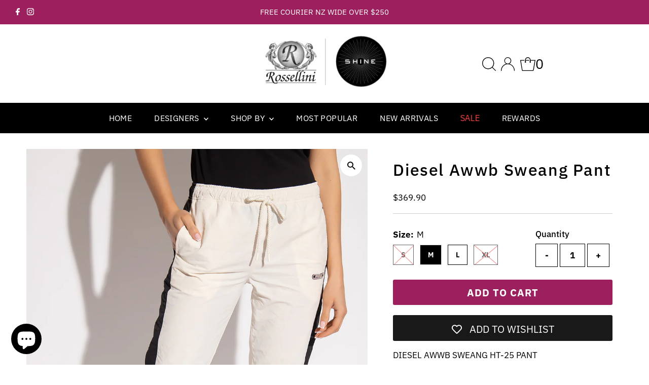

--- FILE ---
content_type: text/html; charset=utf-8
request_url: https://shinefashion.nz/products/diesel-awwb-sweang-pant
body_size: 57991
content:















<!doctype html>
<html class="no-js" lang="en">
  <head>








    <script>
      document.addEventListener('DOMContentLoaded', function() {
    // Check if the URL contains "page="
    if (window.location.href.indexOf('page=') > -1) {
        // Apply CSS styles to hide elements
        var style = document.createElement('style');
        style.textContent = `
            .footer-section, 
            #logo, header, .collection__page-description.span-12.auto {
                display: none;
            }
            div#pagination {
                padding-bottom: 200px;
            }
        `;
        document.head.appendChild(style);
    }
});
    </script>


<!-- Google tag (gtag.js) --> <script async src="https://www.googletagmanager.com/gtag/js?id=AW-852400912"></script> <script> window.dataLayer = window.dataLayer || []; function gtag(){dataLayer.push(arguments);} gtag('js', new Date()); gtag('config', 'AW-852400912'); </script>


    
    <meta charset="utf-8">
    <meta name="viewport" content="width=device-width,initial-scale=1">

    <!-- Establish early connection to external domains -->
    <link rel="preconnect" href="https://cdn.shopify.com" crossorigin>
    <link rel="preconnect" href="https://fonts.shopify.com" crossorigin>
    <link rel="preconnect" href="https://monorail-edge.shopifysvc.com">
    <link rel="preconnect" href="//ajax.googleapis.com" crossorigin><!-- Preload onDomain stylesheets and script libraries -->
    <link
      rel="stylesheet"
      href="https://cdnjs.cloudflare.com/ajax/libs/font-awesome/6.5.1/css/all.min.css"
      integrity="sha512-DTOQO9RWCH3ppGqcWaEA1BIZOC6xxalwEsw9c2QQeAIftl+Vegovlnee1c9QX4TctnWMn13TZye+giMm8e2LwA=="
      crossorigin="anonymous"
      referrerpolicy="no-referrer"
    >

    <link rel="preload" href="//shinefashion.nz/cdn/shop/t/15/assets/stylesheet.css?v=146334947314547877251767663588" as="style">
    <link rel="preload" as="font" href="//shinefashion.nz/cdn/fonts/ibm_plex_sans/ibmplexsans_n4.4633946c9236bd5cc5d0394ad07b807eb7ca1b32.woff2" type="font/woff2" crossorigin>
    <link rel="preload" as="font" href="//shinefashion.nz/cdn/fonts/ibm_plex_sans/ibmplexsans_n4.4633946c9236bd5cc5d0394ad07b807eb7ca1b32.woff2" type="font/woff2" crossorigin>
    <link rel="preload" as="font" href="//shinefashion.nz/cdn/fonts/ibm_plex_sans/ibmplexsans_n5.6497f269fa9f40d64eb5c477de16730202ec9095.woff2" type="font/woff2" crossorigin>
    <link rel="preload" href="//shinefashion.nz/cdn/shop/t/15/assets/eventemitter3.min.js?v=27939738353326123541767397767" as="script">
    <link rel="preload" href="//shinefashion.nz/cdn/shop/t/15/assets/vendor-video.js?v=112486824910932804751767397768" as="script">
    <link rel="preload" href="//shinefashion.nz/cdn/shop/t/15/assets/theme.js?v=172258329484238819631767663581" as="script">

    <link rel="shortcut icon" href="//shinefashion.nz/cdn/shop/files/favicon_32x32_fae3f871-6bbd-4a84-a36b-2e4d623e19da.webp?crop=center&height=32&v=1709598698&width=32" type="image/png">
    <link rel="canonical" href="https://shinefashion.nz/products/diesel-awwb-sweang-pant">

    <title>
      Diesel Awwb Sweang Pant
      
      
       &ndash; ROSSELLINI + SHINE
    </title>
    <meta name="description" content="DIESEL AWWB SWEANG HT-25 PANT Cream &#39;AWWB-SWEANG-HT25&#39; track pants from Diesel, the &#39;Sport 55DSL&#39; collection. Accentuated with black and pink side panels, this pair features a drawstring waistband, logo patches on the front and back, two slip pockets and elasticated cuffs with zip vents.   A066280W">

    
 <script type="application/ld+json">
   {
     "@context": "https://schema.org",
     "@type": "Product",
     "id": "diesel-awwb-sweang-pant",
     "url": "https:\/\/shinefashion.nz\/products\/diesel-awwb-sweang-pant",
     "image": "\/\/shinefashion.nz\/cdn\/shop\/products\/3_1c818f4a-6ebf-42aa-91f9-89134f1e492e.jpg?v=1679010722\u0026width=1024",
     "name": "Diesel Awwb Sweang Pant",
      "brand": {
        "@type": "Brand",
        "name": "Diesel"
      },
     "description": "DIESEL AWWB SWEANG HT-25 PANT\nCream 'AWWB-SWEANG-HT25' track pants from Diesel, the 'Sport 55DSL' collection. Accentuated with black and pink side panels, this pair features a drawstring waistband, logo patches on the front and back, two slip pockets and elasticated cuffs with zip vents.\n \n\nA066280W\n","sku": "A066280W-S","offers": [
        
        {
           "@type": "Offer",
           "price": "369.90",
           "priceCurrency": "NZD",
           "availability": "http://schema.org/InStock",
           "priceValidUntil": "2030-01-01",
           "url": "\/products\/diesel-awwb-sweang-pant"
         },
       
        {
           "@type": "Offer",
           "price": "369.90",
           "priceCurrency": "NZD",
           "availability": "http://schema.org/InStock",
           "priceValidUntil": "2030-01-01",
           "url": "\/products\/diesel-awwb-sweang-pant"
         },
       
        {
           "@type": "Offer",
           "price": "369.90",
           "priceCurrency": "NZD",
           "availability": "http://schema.org/InStock",
           "priceValidUntil": "2030-01-01",
           "url": "\/products\/diesel-awwb-sweang-pant"
         },
       
        {
           "@type": "Offer",
           "price": "369.90",
           "priceCurrency": "NZD",
           "availability": "http://schema.org/InStock",
           "priceValidUntil": "2030-01-01",
           "url": "\/products\/diesel-awwb-sweang-pant"
         }
       
     ]}
 </script>


    
<meta property="og:image" content="http://shinefashion.nz/cdn/shop/products/3_1c818f4a-6ebf-42aa-91f9-89134f1e492e.jpg?v=1679010722&width=1024">
  <meta property="og:image:secure_url" content="https://shinefashion.nz/cdn/shop/products/3_1c818f4a-6ebf-42aa-91f9-89134f1e492e.jpg?v=1679010722&width=1024">
  <meta property="og:image:width" content="1024">
  <meta property="og:image:height" content="1536">
<meta property="og:site_name" content="ROSSELLINI + SHINE">



<meta name="twitter:card" content="summary">


<meta name="twitter:site" content="@">


<meta name="twitter:title" content="Diesel Awwb Sweang Pant">
<meta name="twitter:description" content="DIESEL AWWB SWEANG HT-25 PANT
Cream &#39;AWWB-SWEANG-HT25&#39; track pants from Diesel, the &#39;Sport 55DSL&#39; collection. Accentuated with black and pink side panels, this pair features a drawstring waistband, lo">
<meta name="twitter:image" content="https://shinefashion.nz/cdn/shop/products/3_1c818f4a-6ebf-42aa-91f9-89134f1e492e.jpg?v=1679010722&width=1024">
<meta name="twitter:image:width" content="480">
<meta name="twitter:image:height" content="480">


    <style data-shopify>
:root {
    --main-family: "IBM Plex Sans", sans-serif;
    --main-weight: 400;
    --main-style: normal;
    --main-spacing: 0em;
    --nav-family: "IBM Plex Sans", sans-serif;
    --nav-weight: 400;
    --nav-style: normal;
    --nav-spacing: 0.025em;
    --heading-family: "IBM Plex Sans", sans-serif;
    --heading-weight: 500;
    --heading-style: normal;
    --heading-spacing: 0.050em;
    --font-size: 17px;
    --font-size-sm: 10px;
    --nav-size: 16px;
    --h1-size: 32px;
    --h2-size: 25px;
    --h3-size: 19px;
    --header-wrapper-background: #ffffff;
    --background: #ffffff;
    --header-link-color: #000000;
    --announcement-background: #9c205e;
    --announcement-text: #ffffff;
    --header-icons: #ffffff;
    --header-icons-hover: #ffffff;
    --mobile-header-icons: #b79e8c;
    --text-color: #000000;
    --link-color: #000000;
    --sale-color: #232323;
    --dotted-color: #cccccc;
    --button-color: #9c205e;
    --button-hover: #8b1450;
    --button-text: #ffffff;
    --secondary-button-color: #9c205e;
    --secondary-button-hover: #8b1450;
    --secondary-button-text: #ffffff;
    --direction-color: #000000;
    --direction-background: #ffffff;
    --direction-hover: #e7e7e7;
    --footer-background: #000000;
    --footer-text: #ffffff;
    --footer-icons-color: #ffffff;
    --footer-input: #ffffff;
    --footer-input-text: #000000;
    --footer-button: #000000;
    --footer-button-text: #ffffff;
    --nav-color: #ffffff;
    --nav-hover-color: rgba(0,0,0,0);
    --nav-background-color: #000000;
    --nav-hover-link-color: #ffffff;
    --nav-border-color: rgba(0,0,0,0);
    --dropdown-background-color: #ffffff;
    --dropdown-link-color: #000000;
    --dropdown-link-hover-color: #796b62;
    --dropdown-min-width: 220px;
    --free-shipping-bg: #b46e91;
    --free-shipping-text: #ffffff;
    --error-color: #c60808;
    --error-color-light: #fdd0d0;
    --swatch-height: 40px;
    --swatch-width: 44px;
    --tool-tip-width: -20;
    --icon-border-color: #e6e6e6;
    --select-arrow-bg: url(//shinefashion.nz/cdn/shop/t/15/assets/select-arrow.png?v=112595941721225094991767397767);
    --keyboard-focus-color: #f3f3f3;
    --keyboard-focus-border-style: dotted;
    --keyboard-focus-border-weight: 1;
    --price-unit-price: #999999;
    --color-filter-size: 20px;
    --color-body-text: var(--text-color);
    --color-body: var(--background);
    --color-bg: var(--background);
    --section-margins: 40px;

    --star-active: rgb(0, 0, 0);
    --star-inactive: rgb(204, 204, 204);
    --age-text-color: #262b2c;
    --age-bg-color: #faf4e8;

    
      --button-corners: 3px;
    

    --section-background: #ffffff;
    --desktop-section-height: ;
    --mobile-section-height: ;

  }
  @media (max-width: 740px) {
    :root {
      --font-size: calc(17px - (17px * 0.15));
      --nav-size: calc(16px - (16px * 0.15));
      --h1-size: calc(32px - (32px * 0.15));
      --h2-size: calc(25px - (25px * 0.15));
      --h3-size: calc(19px - (19px * 0.15));
    }
  }
</style>


    <link rel="stylesheet" href="//shinefashion.nz/cdn/shop/t/15/assets/stylesheet.css?v=146334947314547877251767663588" type="text/css">

    <style>
      @font-face {
  font-family: "IBM Plex Sans";
  font-weight: 400;
  font-style: normal;
  font-display: swap;
  src: url("//shinefashion.nz/cdn/fonts/ibm_plex_sans/ibmplexsans_n4.4633946c9236bd5cc5d0394ad07b807eb7ca1b32.woff2") format("woff2"),
       url("//shinefashion.nz/cdn/fonts/ibm_plex_sans/ibmplexsans_n4.6c6923eb6151e62a09e8a1ff83eaa1ce2a563a30.woff") format("woff");
}

      @font-face {
  font-family: "IBM Plex Sans";
  font-weight: 400;
  font-style: normal;
  font-display: swap;
  src: url("//shinefashion.nz/cdn/fonts/ibm_plex_sans/ibmplexsans_n4.4633946c9236bd5cc5d0394ad07b807eb7ca1b32.woff2") format("woff2"),
       url("//shinefashion.nz/cdn/fonts/ibm_plex_sans/ibmplexsans_n4.6c6923eb6151e62a09e8a1ff83eaa1ce2a563a30.woff") format("woff");
}

      @font-face {
  font-family: "IBM Plex Sans";
  font-weight: 500;
  font-style: normal;
  font-display: swap;
  src: url("//shinefashion.nz/cdn/fonts/ibm_plex_sans/ibmplexsans_n5.6497f269fa9f40d64eb5c477de16730202ec9095.woff2") format("woff2"),
       url("//shinefashion.nz/cdn/fonts/ibm_plex_sans/ibmplexsans_n5.8b52b8ee6c3aeb856b77a4e7ea96e43c3953f23e.woff") format("woff");
}

      @font-face {
  font-family: "IBM Plex Sans";
  font-weight: 700;
  font-style: normal;
  font-display: swap;
  src: url("//shinefashion.nz/cdn/fonts/ibm_plex_sans/ibmplexsans_n7.a8d2465074d254d8c167d5599b02fc2f97912fc9.woff2") format("woff2"),
       url("//shinefashion.nz/cdn/fonts/ibm_plex_sans/ibmplexsans_n7.75e7a78a86c7afd1eb5becd99b7802136f0ed528.woff") format("woff");
}

      @font-face {
  font-family: "IBM Plex Sans";
  font-weight: 400;
  font-style: italic;
  font-display: swap;
  src: url("//shinefashion.nz/cdn/fonts/ibm_plex_sans/ibmplexsans_i4.ef77720fc4c9ae616083d1ac737f976e4c15f75b.woff2") format("woff2"),
       url("//shinefashion.nz/cdn/fonts/ibm_plex_sans/ibmplexsans_i4.76cc8914ac99481bd93e34f8998da7b57a578a71.woff") format("woff");
}

      @font-face {
  font-family: "IBM Plex Sans";
  font-weight: 700;
  font-style: italic;
  font-display: swap;
  src: url("//shinefashion.nz/cdn/fonts/ibm_plex_sans/ibmplexsans_i7.25100a51254494cece6de9741984bfb7fb22bafb.woff2") format("woff2"),
       url("//shinefashion.nz/cdn/fonts/ibm_plex_sans/ibmplexsans_i7.7da61352825d18bb0287d7bc79067d47efc4fdda.woff") format("woff");
}

    </style>

    
  <script>window.performance && window.performance.mark && window.performance.mark('shopify.content_for_header.start');</script><meta name="facebook-domain-verification" content="wdb6htjjs5z32vv4p4iaejzlc0p7de">
<meta name="facebook-domain-verification" content="owvl4bxgp0obti43f1vkosaeeq2vlf">
<meta name="google-site-verification" content="NWKFnfTFf9RG6CXg1ocqaLaOscns08j0veN8tQgNOzM">
<meta name="google-site-verification" content="NWKFnfTFf9RG6CXg1ocqaLaOscns08j0veN8tQgNOzM">
<meta id="shopify-digital-wallet" name="shopify-digital-wallet" content="/26202040/digital_wallets/dialog">
<meta name="shopify-checkout-api-token" content="2c27c428c062c4f0e36c06345ac4095c">
<meta id="in-context-paypal-metadata" data-shop-id="26202040" data-venmo-supported="false" data-environment="production" data-locale="en_US" data-paypal-v4="true" data-currency="NZD">
<link rel="alternate" type="application/json+oembed" href="https://shinefashion.nz/products/diesel-awwb-sweang-pant.oembed">
<script async="async" src="/checkouts/internal/preloads.js?locale=en-NZ"></script>
<link rel="preconnect" href="https://shop.app" crossorigin="anonymous">
<script async="async" src="https://shop.app/checkouts/internal/preloads.js?locale=en-NZ&shop_id=26202040" crossorigin="anonymous"></script>
<script id="apple-pay-shop-capabilities" type="application/json">{"shopId":26202040,"countryCode":"NZ","currencyCode":"NZD","merchantCapabilities":["supports3DS"],"merchantId":"gid:\/\/shopify\/Shop\/26202040","merchantName":"ROSSELLINI + SHINE","requiredBillingContactFields":["postalAddress","email","phone"],"requiredShippingContactFields":["postalAddress","email","phone"],"shippingType":"shipping","supportedNetworks":["visa","masterCard","amex","jcb"],"total":{"type":"pending","label":"ROSSELLINI + SHINE","amount":"1.00"},"shopifyPaymentsEnabled":true,"supportsSubscriptions":true}</script>
<script id="shopify-features" type="application/json">{"accessToken":"2c27c428c062c4f0e36c06345ac4095c","betas":["rich-media-storefront-analytics"],"domain":"shinefashion.nz","predictiveSearch":true,"shopId":26202040,"locale":"en"}</script>
<script>var Shopify = Shopify || {};
Shopify.shop = "shinefashion.myshopify.com";
Shopify.locale = "en";
Shopify.currency = {"active":"NZD","rate":"1.0"};
Shopify.country = "NZ";
Shopify.theme = {"name":"Testament + Infinite Scroll","id":182922477859,"schema_name":"Testament","schema_version":"12.2.1","theme_store_id":null,"role":"main"};
Shopify.theme.handle = "null";
Shopify.theme.style = {"id":null,"handle":null};
Shopify.cdnHost = "shinefashion.nz/cdn";
Shopify.routes = Shopify.routes || {};
Shopify.routes.root = "/";</script>
<script type="module">!function(o){(o.Shopify=o.Shopify||{}).modules=!0}(window);</script>
<script>!function(o){function n(){var o=[];function n(){o.push(Array.prototype.slice.apply(arguments))}return n.q=o,n}var t=o.Shopify=o.Shopify||{};t.loadFeatures=n(),t.autoloadFeatures=n()}(window);</script>
<script>
  window.ShopifyPay = window.ShopifyPay || {};
  window.ShopifyPay.apiHost = "shop.app\/pay";
  window.ShopifyPay.redirectState = null;
</script>
<script id="shop-js-analytics" type="application/json">{"pageType":"product"}</script>
<script defer="defer" async type="module" src="//shinefashion.nz/cdn/shopifycloud/shop-js/modules/v2/client.init-shop-cart-sync_IZsNAliE.en.esm.js"></script>
<script defer="defer" async type="module" src="//shinefashion.nz/cdn/shopifycloud/shop-js/modules/v2/chunk.common_0OUaOowp.esm.js"></script>
<script type="module">
  await import("//shinefashion.nz/cdn/shopifycloud/shop-js/modules/v2/client.init-shop-cart-sync_IZsNAliE.en.esm.js");
await import("//shinefashion.nz/cdn/shopifycloud/shop-js/modules/v2/chunk.common_0OUaOowp.esm.js");

  window.Shopify.SignInWithShop?.initShopCartSync?.({"fedCMEnabled":true,"windoidEnabled":true});

</script>
<script>
  window.Shopify = window.Shopify || {};
  if (!window.Shopify.featureAssets) window.Shopify.featureAssets = {};
  window.Shopify.featureAssets['shop-js'] = {"shop-cart-sync":["modules/v2/client.shop-cart-sync_DLOhI_0X.en.esm.js","modules/v2/chunk.common_0OUaOowp.esm.js"],"init-fed-cm":["modules/v2/client.init-fed-cm_C6YtU0w6.en.esm.js","modules/v2/chunk.common_0OUaOowp.esm.js"],"shop-button":["modules/v2/client.shop-button_BCMx7GTG.en.esm.js","modules/v2/chunk.common_0OUaOowp.esm.js"],"shop-cash-offers":["modules/v2/client.shop-cash-offers_BT26qb5j.en.esm.js","modules/v2/chunk.common_0OUaOowp.esm.js","modules/v2/chunk.modal_CGo_dVj3.esm.js"],"init-windoid":["modules/v2/client.init-windoid_B9PkRMql.en.esm.js","modules/v2/chunk.common_0OUaOowp.esm.js"],"init-shop-email-lookup-coordinator":["modules/v2/client.init-shop-email-lookup-coordinator_DZkqjsbU.en.esm.js","modules/v2/chunk.common_0OUaOowp.esm.js"],"shop-toast-manager":["modules/v2/client.shop-toast-manager_Di2EnuM7.en.esm.js","modules/v2/chunk.common_0OUaOowp.esm.js"],"shop-login-button":["modules/v2/client.shop-login-button_BtqW_SIO.en.esm.js","modules/v2/chunk.common_0OUaOowp.esm.js","modules/v2/chunk.modal_CGo_dVj3.esm.js"],"avatar":["modules/v2/client.avatar_BTnouDA3.en.esm.js"],"pay-button":["modules/v2/client.pay-button_CWa-C9R1.en.esm.js","modules/v2/chunk.common_0OUaOowp.esm.js"],"init-shop-cart-sync":["modules/v2/client.init-shop-cart-sync_IZsNAliE.en.esm.js","modules/v2/chunk.common_0OUaOowp.esm.js"],"init-customer-accounts":["modules/v2/client.init-customer-accounts_DenGwJTU.en.esm.js","modules/v2/client.shop-login-button_BtqW_SIO.en.esm.js","modules/v2/chunk.common_0OUaOowp.esm.js","modules/v2/chunk.modal_CGo_dVj3.esm.js"],"init-shop-for-new-customer-accounts":["modules/v2/client.init-shop-for-new-customer-accounts_JdHXxpS9.en.esm.js","modules/v2/client.shop-login-button_BtqW_SIO.en.esm.js","modules/v2/chunk.common_0OUaOowp.esm.js","modules/v2/chunk.modal_CGo_dVj3.esm.js"],"init-customer-accounts-sign-up":["modules/v2/client.init-customer-accounts-sign-up_D6__K_p8.en.esm.js","modules/v2/client.shop-login-button_BtqW_SIO.en.esm.js","modules/v2/chunk.common_0OUaOowp.esm.js","modules/v2/chunk.modal_CGo_dVj3.esm.js"],"checkout-modal":["modules/v2/client.checkout-modal_C_ZQDY6s.en.esm.js","modules/v2/chunk.common_0OUaOowp.esm.js","modules/v2/chunk.modal_CGo_dVj3.esm.js"],"shop-follow-button":["modules/v2/client.shop-follow-button_XetIsj8l.en.esm.js","modules/v2/chunk.common_0OUaOowp.esm.js","modules/v2/chunk.modal_CGo_dVj3.esm.js"],"lead-capture":["modules/v2/client.lead-capture_DvA72MRN.en.esm.js","modules/v2/chunk.common_0OUaOowp.esm.js","modules/v2/chunk.modal_CGo_dVj3.esm.js"],"shop-login":["modules/v2/client.shop-login_ClXNxyh6.en.esm.js","modules/v2/chunk.common_0OUaOowp.esm.js","modules/v2/chunk.modal_CGo_dVj3.esm.js"],"payment-terms":["modules/v2/client.payment-terms_CNlwjfZz.en.esm.js","modules/v2/chunk.common_0OUaOowp.esm.js","modules/v2/chunk.modal_CGo_dVj3.esm.js"]};
</script>
<script>(function() {
  var isLoaded = false;
  function asyncLoad() {
    if (isLoaded) return;
    isLoaded = true;
    var urls = ["https:\/\/wishlisthero-assets.revampco.com\/store-front\/bundle2.js?shop=shinefashion.myshopify.com","https:\/\/wishlisthero-assets.revampco.com\/store-front\/bundle2.js?shop=shinefashion.myshopify.com","https:\/\/wishlisthero-assets.revampco.com\/store-front\/bundle2.js?shop=shinefashion.myshopify.com","https:\/\/chimpstatic.com\/mcjs-connected\/js\/users\/e7b10205c5d392203ae282d5d\/c6585fdb419c57893518bda7e.js?shop=shinefashion.myshopify.com","https:\/\/cdn.nfcube.com\/instafeed-243596b9df9141917685f1148d054071.js?shop=shinefashion.myshopify.com","https:\/\/na.shgcdn3.com\/pixel-collector.js?shop=shinefashion.myshopify.com"];
    for (var i = 0; i < urls.length; i++) {
      var s = document.createElement('script');
      s.type = 'text/javascript';
      s.async = true;
      s.src = urls[i];
      var x = document.getElementsByTagName('script')[0];
      x.parentNode.insertBefore(s, x);
    }
  };
  if(window.attachEvent) {
    window.attachEvent('onload', asyncLoad);
  } else {
    window.addEventListener('load', asyncLoad, false);
  }
})();</script>
<script id="__st">var __st={"a":26202040,"offset":46800,"reqid":"0008f8c9-9fe4-4951-b64a-68df556b41b8-1768425219","pageurl":"shinefashion.nz\/products\/diesel-awwb-sweang-pant","u":"254d59c9474b","p":"product","rtyp":"product","rid":8174462337315};</script>
<script>window.ShopifyPaypalV4VisibilityTracking = true;</script>
<script id="captcha-bootstrap">!function(){'use strict';const t='contact',e='account',n='new_comment',o=[[t,t],['blogs',n],['comments',n],[t,'customer']],c=[[e,'customer_login'],[e,'guest_login'],[e,'recover_customer_password'],[e,'create_customer']],r=t=>t.map((([t,e])=>`form[action*='/${t}']:not([data-nocaptcha='true']) input[name='form_type'][value='${e}']`)).join(','),a=t=>()=>t?[...document.querySelectorAll(t)].map((t=>t.form)):[];function s(){const t=[...o],e=r(t);return a(e)}const i='password',u='form_key',d=['recaptcha-v3-token','g-recaptcha-response','h-captcha-response',i],f=()=>{try{return window.sessionStorage}catch{return}},m='__shopify_v',_=t=>t.elements[u];function p(t,e,n=!1){try{const o=window.sessionStorage,c=JSON.parse(o.getItem(e)),{data:r}=function(t){const{data:e,action:n}=t;return t[m]||n?{data:e,action:n}:{data:t,action:n}}(c);for(const[e,n]of Object.entries(r))t.elements[e]&&(t.elements[e].value=n);n&&o.removeItem(e)}catch(o){console.error('form repopulation failed',{error:o})}}const l='form_type',E='cptcha';function T(t){t.dataset[E]=!0}const w=window,h=w.document,L='Shopify',v='ce_forms',y='captcha';let A=!1;((t,e)=>{const n=(g='f06e6c50-85a8-45c8-87d0-21a2b65856fe',I='https://cdn.shopify.com/shopifycloud/storefront-forms-hcaptcha/ce_storefront_forms_captcha_hcaptcha.v1.5.2.iife.js',D={infoText:'Protected by hCaptcha',privacyText:'Privacy',termsText:'Terms'},(t,e,n)=>{const o=w[L][v],c=o.bindForm;if(c)return c(t,g,e,D).then(n);var r;o.q.push([[t,g,e,D],n]),r=I,A||(h.body.append(Object.assign(h.createElement('script'),{id:'captcha-provider',async:!0,src:r})),A=!0)});var g,I,D;w[L]=w[L]||{},w[L][v]=w[L][v]||{},w[L][v].q=[],w[L][y]=w[L][y]||{},w[L][y].protect=function(t,e){n(t,void 0,e),T(t)},Object.freeze(w[L][y]),function(t,e,n,w,h,L){const[v,y,A,g]=function(t,e,n){const i=e?o:[],u=t?c:[],d=[...i,...u],f=r(d),m=r(i),_=r(d.filter((([t,e])=>n.includes(e))));return[a(f),a(m),a(_),s()]}(w,h,L),I=t=>{const e=t.target;return e instanceof HTMLFormElement?e:e&&e.form},D=t=>v().includes(t);t.addEventListener('submit',(t=>{const e=I(t);if(!e)return;const n=D(e)&&!e.dataset.hcaptchaBound&&!e.dataset.recaptchaBound,o=_(e),c=g().includes(e)&&(!o||!o.value);(n||c)&&t.preventDefault(),c&&!n&&(function(t){try{if(!f())return;!function(t){const e=f();if(!e)return;const n=_(t);if(!n)return;const o=n.value;o&&e.removeItem(o)}(t);const e=Array.from(Array(32),(()=>Math.random().toString(36)[2])).join('');!function(t,e){_(t)||t.append(Object.assign(document.createElement('input'),{type:'hidden',name:u})),t.elements[u].value=e}(t,e),function(t,e){const n=f();if(!n)return;const o=[...t.querySelectorAll(`input[type='${i}']`)].map((({name:t})=>t)),c=[...d,...o],r={};for(const[a,s]of new FormData(t).entries())c.includes(a)||(r[a]=s);n.setItem(e,JSON.stringify({[m]:1,action:t.action,data:r}))}(t,e)}catch(e){console.error('failed to persist form',e)}}(e),e.submit())}));const S=(t,e)=>{t&&!t.dataset[E]&&(n(t,e.some((e=>e===t))),T(t))};for(const o of['focusin','change'])t.addEventListener(o,(t=>{const e=I(t);D(e)&&S(e,y())}));const B=e.get('form_key'),M=e.get(l),P=B&&M;t.addEventListener('DOMContentLoaded',(()=>{const t=y();if(P)for(const e of t)e.elements[l].value===M&&p(e,B);[...new Set([...A(),...v().filter((t=>'true'===t.dataset.shopifyCaptcha))])].forEach((e=>S(e,t)))}))}(h,new URLSearchParams(w.location.search),n,t,e,['guest_login'])})(!0,!0)}();</script>
<script integrity="sha256-4kQ18oKyAcykRKYeNunJcIwy7WH5gtpwJnB7kiuLZ1E=" data-source-attribution="shopify.loadfeatures" defer="defer" src="//shinefashion.nz/cdn/shopifycloud/storefront/assets/storefront/load_feature-a0a9edcb.js" crossorigin="anonymous"></script>
<script crossorigin="anonymous" defer="defer" src="//shinefashion.nz/cdn/shopifycloud/storefront/assets/shopify_pay/storefront-65b4c6d7.js?v=20250812"></script>
<script data-source-attribution="shopify.dynamic_checkout.dynamic.init">var Shopify=Shopify||{};Shopify.PaymentButton=Shopify.PaymentButton||{isStorefrontPortableWallets:!0,init:function(){window.Shopify.PaymentButton.init=function(){};var t=document.createElement("script");t.src="https://shinefashion.nz/cdn/shopifycloud/portable-wallets/latest/portable-wallets.en.js",t.type="module",document.head.appendChild(t)}};
</script>
<script data-source-attribution="shopify.dynamic_checkout.buyer_consent">
  function portableWalletsHideBuyerConsent(e){var t=document.getElementById("shopify-buyer-consent"),n=document.getElementById("shopify-subscription-policy-button");t&&n&&(t.classList.add("hidden"),t.setAttribute("aria-hidden","true"),n.removeEventListener("click",e))}function portableWalletsShowBuyerConsent(e){var t=document.getElementById("shopify-buyer-consent"),n=document.getElementById("shopify-subscription-policy-button");t&&n&&(t.classList.remove("hidden"),t.removeAttribute("aria-hidden"),n.addEventListener("click",e))}window.Shopify?.PaymentButton&&(window.Shopify.PaymentButton.hideBuyerConsent=portableWalletsHideBuyerConsent,window.Shopify.PaymentButton.showBuyerConsent=portableWalletsShowBuyerConsent);
</script>
<script data-source-attribution="shopify.dynamic_checkout.cart.bootstrap">document.addEventListener("DOMContentLoaded",(function(){function t(){return document.querySelector("shopify-accelerated-checkout-cart, shopify-accelerated-checkout")}if(t())Shopify.PaymentButton.init();else{new MutationObserver((function(e,n){t()&&(Shopify.PaymentButton.init(),n.disconnect())})).observe(document.body,{childList:!0,subtree:!0})}}));
</script>
<link id="shopify-accelerated-checkout-styles" rel="stylesheet" media="screen" href="https://shinefashion.nz/cdn/shopifycloud/portable-wallets/latest/accelerated-checkout-backwards-compat.css" crossorigin="anonymous">
<style id="shopify-accelerated-checkout-cart">
        #shopify-buyer-consent {
  margin-top: 1em;
  display: inline-block;
  width: 100%;
}

#shopify-buyer-consent.hidden {
  display: none;
}

#shopify-subscription-policy-button {
  background: none;
  border: none;
  padding: 0;
  text-decoration: underline;
  font-size: inherit;
  cursor: pointer;
}

#shopify-subscription-policy-button::before {
  box-shadow: none;
}

      </style>

<script>window.performance && window.performance.mark && window.performance.mark('shopify.content_for_header.end');</script>
  





  <script type="text/javascript">
    
      window.__shgMoneyFormat = window.__shgMoneyFormat || {"NZD":{"currency":"NZD","currency_symbol":"$","currency_symbol_location":"left","decimal_places":2,"decimal_separator":".","thousands_separator":","}};
    
    window.__shgCurrentCurrencyCode = window.__shgCurrentCurrencyCode || {
      currency: "NZD",
      currency_symbol: "$",
      decimal_separator: ".",
      thousands_separator: ",",
      decimal_places: 2,
      currency_symbol_location: "left"
    };
  </script>




    

<script type="text/javascript">
  
    window.SHG_CUSTOMER = null;
  
</script>








<!-- Meta Pixel Code -->
<script>
!function(f,b,e,v,n,t,s)
{if(f.fbq)return;n=f.fbq=function(){n.callMethod?
n.callMethod.apply(n,arguments):n.queue.push(arguments)};
if(!f._fbq)f._fbq=n;n.push=n;n.loaded=!0;n.version='2.0';
n.queue=[];t=b.createElement(e);t.async=!0;
t.src=v;s=b.getElementsByTagName(e)[0];
s.parentNode.insertBefore(t,s)}(window, document,'script',
'https://connect.facebook.net/en_US/fbevents.js');
fbq('init', '385731839596582');
fbq('track', 'PageView');
</script>
<noscript><img height="1" width="1" style="display:none"
src="https://www.facebook.com/tr?id=385731839596582&ev=PageView&noscript=1"
/></noscript>
<!-- End Meta Pixel Code -->
    
  <!-- BEGIN app block: shopify://apps/wishlist-hero/blocks/app-embed/a9a5079b-59e8-47cb-b659-ecf1c60b9b72 -->


  <script type="application/json" id="WH-ProductJson-product-template">
    {"id":8174462337315,"title":"Diesel Awwb Sweang Pant","handle":"diesel-awwb-sweang-pant","description":"\u003cp\u003eDIESEL AWWB SWEANG HT-25 PANT\u003c\/p\u003e\n\u003cp\u003e\u003cspan\u003eCream 'AWWB-SWEANG-HT25' track pants from Diesel, the 'Sport 55DSL' collection. Accentuated with black and pink side panels, this pair features a drawstring waistband, logo patches on the front and back, two slip pockets and elasticated cuffs with zip vents.\u003c\/span\u003e\u003c\/p\u003e\n\u003cp\u003e \u003c\/p\u003e\n\u003cdiv class=\"value content value-regular\" data-mce-fragment=\"1\"\u003e\n\u003cp class=\"product__model-size mt-0\"\u003eA066280W\u003c\/p\u003e\n\u003c\/div\u003e","published_at":"2023-03-17T12:44:03+13:00","created_at":"2023-03-17T12:44:03+13:00","vendor":"Diesel","type":"Pants","tags":["L","M","pants","SizeSL","SizeSM"],"price":36990,"price_min":36990,"price_max":36990,"available":true,"price_varies":false,"compare_at_price":null,"compare_at_price_min":0,"compare_at_price_max":0,"compare_at_price_varies":false,"variants":[{"id":44499976913187,"title":"S","option1":"S","option2":null,"option3":null,"sku":"A066280W-S","requires_shipping":true,"taxable":true,"featured_image":null,"available":false,"name":"Diesel Awwb Sweang Pant - S","public_title":"S","options":["S"],"price":36990,"weight":0,"compare_at_price":null,"inventory_management":"shopify","barcode":null,"requires_selling_plan":false,"selling_plan_allocations":[]},{"id":44499976945955,"title":"M","option1":"M","option2":null,"option3":null,"sku":"A066280W-M","requires_shipping":true,"taxable":true,"featured_image":null,"available":true,"name":"Diesel Awwb Sweang Pant - M","public_title":"M","options":["M"],"price":36990,"weight":0,"compare_at_price":null,"inventory_management":"shopify","barcode":null,"requires_selling_plan":false,"selling_plan_allocations":[]},{"id":44499976978723,"title":"L","option1":"L","option2":null,"option3":null,"sku":"A066280W-L","requires_shipping":true,"taxable":true,"featured_image":null,"available":true,"name":"Diesel Awwb Sweang Pant - L","public_title":"L","options":["L"],"price":36990,"weight":0,"compare_at_price":null,"inventory_management":"shopify","barcode":null,"requires_selling_plan":false,"selling_plan_allocations":[]},{"id":44499977011491,"title":"XL","option1":"XL","option2":null,"option3":null,"sku":"A066280W-XL","requires_shipping":true,"taxable":true,"featured_image":null,"available":false,"name":"Diesel Awwb Sweang Pant - XL","public_title":"XL","options":["XL"],"price":36990,"weight":0,"compare_at_price":null,"inventory_management":"shopify","barcode":null,"requires_selling_plan":false,"selling_plan_allocations":[]}],"images":["\/\/shinefashion.nz\/cdn\/shop\/products\/3_1c818f4a-6ebf-42aa-91f9-89134f1e492e.jpg?v=1679010722","\/\/shinefashion.nz\/cdn\/shop\/products\/5_3452469f-ded5-4114-8cc0-0cdeb304e6c3.jpg?v=1679010722","\/\/shinefashion.nz\/cdn\/shop\/products\/2_886afc61-5a93-42aa-9d2b-ce1011250092.jpg?v=1679010722","\/\/shinefashion.nz\/cdn\/shop\/products\/4_b2e5df3a-bed4-4339-bf28-5b47c9504337.jpg?v=1679010722","\/\/shinefashion.nz\/cdn\/shop\/products\/1_ea6b67b3-7b2d-4619-b8f9-7a459142aea1.jpg?v=1679010722"],"featured_image":"\/\/shinefashion.nz\/cdn\/shop\/products\/3_1c818f4a-6ebf-42aa-91f9-89134f1e492e.jpg?v=1679010722","options":["Size"],"media":[{"alt":null,"id":33126770344227,"position":1,"preview_image":{"aspect_ratio":0.667,"height":1536,"width":1024,"src":"\/\/shinefashion.nz\/cdn\/shop\/products\/3_1c818f4a-6ebf-42aa-91f9-89134f1e492e.jpg?v=1679010722"},"aspect_ratio":0.667,"height":1536,"media_type":"image","src":"\/\/shinefashion.nz\/cdn\/shop\/products\/3_1c818f4a-6ebf-42aa-91f9-89134f1e492e.jpg?v=1679010722","width":1024},{"alt":null,"id":33126762643747,"position":2,"preview_image":{"aspect_ratio":0.667,"height":1536,"width":1024,"src":"\/\/shinefashion.nz\/cdn\/shop\/products\/5_3452469f-ded5-4114-8cc0-0cdeb304e6c3.jpg?v=1679010722"},"aspect_ratio":0.667,"height":1536,"media_type":"image","src":"\/\/shinefashion.nz\/cdn\/shop\/products\/5_3452469f-ded5-4114-8cc0-0cdeb304e6c3.jpg?v=1679010722","width":1024},{"alt":null,"id":33126789415203,"position":3,"preview_image":{"aspect_ratio":0.667,"height":1536,"width":1024,"src":"\/\/shinefashion.nz\/cdn\/shop\/products\/2_886afc61-5a93-42aa-9d2b-ce1011250092.jpg?v=1679010722"},"aspect_ratio":0.667,"height":1536,"media_type":"image","src":"\/\/shinefashion.nz\/cdn\/shop\/products\/2_886afc61-5a93-42aa-9d2b-ce1011250092.jpg?v=1679010722","width":1024},{"alt":null,"id":33126766182691,"position":4,"preview_image":{"aspect_ratio":0.667,"height":1536,"width":1024,"src":"\/\/shinefashion.nz\/cdn\/shop\/products\/4_b2e5df3a-bed4-4339-bf28-5b47c9504337.jpg?v=1679010722"},"aspect_ratio":0.667,"height":1536,"media_type":"image","src":"\/\/shinefashion.nz\/cdn\/shop\/products\/4_b2e5df3a-bed4-4339-bf28-5b47c9504337.jpg?v=1679010722","width":1024},{"alt":null,"id":33126754615587,"position":5,"preview_image":{"aspect_ratio":0.667,"height":906,"width":604,"src":"\/\/shinefashion.nz\/cdn\/shop\/products\/1_ea6b67b3-7b2d-4619-b8f9-7a459142aea1.jpg?v=1679010722"},"aspect_ratio":0.667,"height":906,"media_type":"image","src":"\/\/shinefashion.nz\/cdn\/shop\/products\/1_ea6b67b3-7b2d-4619-b8f9-7a459142aea1.jpg?v=1679010722","width":604}],"requires_selling_plan":false,"selling_plan_groups":[],"content":"\u003cp\u003eDIESEL AWWB SWEANG HT-25 PANT\u003c\/p\u003e\n\u003cp\u003e\u003cspan\u003eCream 'AWWB-SWEANG-HT25' track pants from Diesel, the 'Sport 55DSL' collection. Accentuated with black and pink side panels, this pair features a drawstring waistband, logo patches on the front and back, two slip pockets and elasticated cuffs with zip vents.\u003c\/span\u003e\u003c\/p\u003e\n\u003cp\u003e \u003c\/p\u003e\n\u003cdiv class=\"value content value-regular\" data-mce-fragment=\"1\"\u003e\n\u003cp class=\"product__model-size mt-0\"\u003eA066280W\u003c\/p\u003e\n\u003c\/div\u003e"}
  </script>

<script type="text/javascript">
  
    window.wishlisthero_buttonProdPageClasses = [];
  
  
    window.wishlisthero_cartDotClasses = [];
  
</script>
<!-- BEGIN app snippet: extraStyles -->

<style>
  .wishlisthero-floating {
    position: absolute;
    top: 5px;
    z-index: 21;
    border-radius: 100%;
    width: fit-content;
    right: 5px;
    left: auto;
    &.wlh-left-btn {
      left: 5px !important;
      right: auto !important;
    }
    &.wlh-right-btn {
      right: 5px !important;
      left: auto !important;
    }
    
  }
  @media(min-width:1300px) {
    .product-item__link.product-item__image--margins .wishlisthero-floating, {
      
        left: 50% !important;
        margin-left: -295px;
      
    }
  }
  .MuiTypography-h1,.MuiTypography-h2,.MuiTypography-h3,.MuiTypography-h4,.MuiTypography-h5,.MuiTypography-h6,.MuiButton-root,.MuiCardHeader-title a {
    font-family: ,  !important;
  }
</style>






<!-- END app snippet -->
<!-- BEGIN app snippet: renderAssets -->

  <link rel="preload" href="https://cdn.shopify.com/extensions/019badc7-12fe-783e-9dfe-907190f91114/wishlist-hero-81/assets/default.css" as="style" onload="this.onload=null;this.rel='stylesheet'">
  <noscript><link href="//cdn.shopify.com/extensions/019badc7-12fe-783e-9dfe-907190f91114/wishlist-hero-81/assets/default.css" rel="stylesheet" type="text/css" media="all" /></noscript>
  <script defer src="https://cdn.shopify.com/extensions/019badc7-12fe-783e-9dfe-907190f91114/wishlist-hero-81/assets/default.js"></script>
<!-- END app snippet -->


<script type="text/javascript">
  try{
  
    var scr_bdl_path = "https://cdn.shopify.com/extensions/019badc7-12fe-783e-9dfe-907190f91114/wishlist-hero-81/assets/bundle2.js";
    window._wh_asset_path = scr_bdl_path.substring(0,scr_bdl_path.lastIndexOf("/")) + "/";
  

  }catch(e){ console.log(e)}
  try{

  
    window.WishListHero_setting = {"ButtonColor":"rgba(0, 0, 0, 1)","IconColor":"rgba(255, 255, 255, 1)","IconType":"Heart","ButtonTextBeforeAdding":"ADD TO WISHLIST","ButtonTextAfterAdding":"ADDED TO WISHLIST","AnimationAfterAddition":"None","ButtonTextAddToCart":"ADD TO CART","ButtonTextOutOfStock":"OUT OF STOCK","ButtonTextAddAllToCart":"ADD ALL TO CART","ButtonTextRemoveAllToCart":"REMOVE ALL FROM WISHLIST","AddedProductNotificationText":"Product added to wishlist successfully","AddedProductToCartNotificationText":"Product added to cart successfully","ViewCartLinkText":"View Cart","SharePopup_TitleText":"Share My wishlist","SharePopup_shareBtnText":"Share","SharePopup_shareHederText":"Share on Social Networks","SharePopup_shareCopyText":"Or copy Wishlist link to share","SharePopup_shareCancelBtnText":"cancel","SharePopup_shareCopyBtnText":"copy","SendEMailPopup_BtnText":"send email","SendEMailPopup_FromText":"From Name","SendEMailPopup_ToText":"To email","SendEMailPopup_BodyText":"Body","SendEMailPopup_SendBtnText":"send","SendEMailPopup_TitleText":"Send My Wislist via Email","AddProductMessageText":"Are you sure you want to add all items to cart ?","RemoveProductMessageText":"Are you sure you want to remove this item from your wishlist ?","RemoveAllProductMessageText":"Are you sure you want to remove all items from your wishlist ?","RemovedProductNotificationText":"Product removed from wishlist successfully","AddAllOutOfStockProductNotificationText":"There seems to have been an issue adding items to cart, please try again later","RemovePopupOkText":"ok","RemovePopup_HeaderText":"ARE YOU SURE?","ViewWishlistText":"View wishlist","EmptyWishlistText":"there are no items in this wishlist","BuyNowButtonText":"Buy Now","BuyNowButtonColor":"rgb(205, 108, 189)","BuyNowTextButtonColor":"rgb(255, 255, 255)","Wishlist_Title":"My Wishlist","WishlistHeaderTitleAlignment":"Left","WishlistProductImageSize":"Normal","PriceColor":"rgb(0, 122, 206)","HeaderFontSize":"30","PriceFontSize":"18","ProductNameFontSize":"16","LaunchPointType":"menu_item","DisplayWishlistAs":"seprate_page","DisplayButtonAs":"button_with_icon","PopupSize":"md","HideAddToCartButton":false,"NoRedirectAfterAddToCart":false,"DisableGuestCustomer":false,"LoginPopupContent":"Please login to save your wishlist across devices.","LoginPopupLoginBtnText":"Login","LoginPopupContentFontSize":"20","NotificationPopupPosition":"right","WishlistButtonTextColor":"rgba(255, 255, 255, 1)","EnableRemoveFromWishlistAfterAddButtonText":"REMOVE FROM WISHLIST","_id":"61721706e856393d43692f49","EnableCollection":false,"EnableShare":true,"RemovePowerBy":false,"EnableFBPixel":false,"DisapleApp":false,"FloatPointPossition":"bottom_right","HeartStateToggle":true,"HeaderMenuItemsIndicator":true,"EnableRemoveFromWishlistAfterAdd":true,"CollectionViewAddedToWishlistIconBackgroundColor":"","CollectionViewAddedToWishlistIconColor":"","CollectionViewIconBackgroundColor":"","CollectionViewIconColor":"rgba(0, 0, 0, 1)","SendEMailPopup_SendNotificationText":"email sent successfully","SharePopup_shareCopiedText":"Copied","ThrdParty_Trans_active":false,"Shop":"shinefashion.myshopify.com","shop":"shinefashion.myshopify.com","Status":"Active","Plan":"SILVER"};
    if(typeof(window.WishListHero_setting_theme_override) != "undefined"){
                                                                                window.WishListHero_setting = {
                                                                                    ...window.WishListHero_setting,
                                                                                    ...window.WishListHero_setting_theme_override
                                                                                };
                                                                            }
                                                                            // Done

  

  }catch(e){ console.error('Error loading config',e); }
</script>


  <script src="https://cdn.shopify.com/extensions/019badc7-12fe-783e-9dfe-907190f91114/wishlist-hero-81/assets/bundle2.js" defer></script>



<script type="text/javascript">
  if (!window.__wishlistHeroArriveScriptLoaded) {
    window.__wishlistHeroArriveScriptLoaded = true;
    function wh_loadScript(scriptUrl) {
      const script = document.createElement('script'); script.src = scriptUrl;
      document.body.appendChild(script);
      return new Promise((res, rej) => { script.onload = function () { res(); }; script.onerror = function () { rej(); } });
    }
  }
  document.addEventListener("DOMContentLoaded", () => {
      wh_loadScript('https://cdn.shopify.com/extensions/019badc7-12fe-783e-9dfe-907190f91114/wishlist-hero-81/assets/arrive.min.js').then(function () {
          document.arrive('.wishlist-hero-custom-button', function (wishlistButton) {
              var ev = new
                  CustomEvent('wishlist-hero-add-to-custom-element', { detail: wishlistButton }); document.dispatchEvent(ev);
          });
      });
  });
</script>


<!-- BEGIN app snippet: TransArray -->
<script>
  window.WLH_reload_translations = function() {
    let _wlh_res = {};
    if (window.WishListHero_setting && window.WishListHero_setting['ThrdParty_Trans_active']) {

      
        

        window.WishListHero_setting["ButtonTextBeforeAdding"] = "";
        _wlh_res["ButtonTextBeforeAdding"] = "";
        

        window.WishListHero_setting["ButtonTextAfterAdding"] = "";
        _wlh_res["ButtonTextAfterAdding"] = "";
        

        window.WishListHero_setting["ButtonTextAddToCart"] = "";
        _wlh_res["ButtonTextAddToCart"] = "";
        

        window.WishListHero_setting["ButtonTextOutOfStock"] = "";
        _wlh_res["ButtonTextOutOfStock"] = "";
        

        window.WishListHero_setting["ButtonTextAddAllToCart"] = "";
        _wlh_res["ButtonTextAddAllToCart"] = "";
        

        window.WishListHero_setting["ButtonTextRemoveAllToCart"] = "";
        _wlh_res["ButtonTextRemoveAllToCart"] = "";
        

        window.WishListHero_setting["AddedProductNotificationText"] = "";
        _wlh_res["AddedProductNotificationText"] = "";
        

        window.WishListHero_setting["AddedProductToCartNotificationText"] = "";
        _wlh_res["AddedProductToCartNotificationText"] = "";
        

        window.WishListHero_setting["ViewCartLinkText"] = "";
        _wlh_res["ViewCartLinkText"] = "";
        

        window.WishListHero_setting["SharePopup_TitleText"] = "";
        _wlh_res["SharePopup_TitleText"] = "";
        

        window.WishListHero_setting["SharePopup_shareBtnText"] = "";
        _wlh_res["SharePopup_shareBtnText"] = "";
        

        window.WishListHero_setting["SharePopup_shareHederText"] = "";
        _wlh_res["SharePopup_shareHederText"] = "";
        

        window.WishListHero_setting["SharePopup_shareCopyText"] = "";
        _wlh_res["SharePopup_shareCopyText"] = "";
        

        window.WishListHero_setting["SharePopup_shareCancelBtnText"] = "";
        _wlh_res["SharePopup_shareCancelBtnText"] = "";
        

        window.WishListHero_setting["SharePopup_shareCopyBtnText"] = "";
        _wlh_res["SharePopup_shareCopyBtnText"] = "";
        

        window.WishListHero_setting["SendEMailPopup_BtnText"] = "";
        _wlh_res["SendEMailPopup_BtnText"] = "";
        

        window.WishListHero_setting["SendEMailPopup_FromText"] = "";
        _wlh_res["SendEMailPopup_FromText"] = "";
        

        window.WishListHero_setting["SendEMailPopup_ToText"] = "";
        _wlh_res["SendEMailPopup_ToText"] = "";
        

        window.WishListHero_setting["SendEMailPopup_BodyText"] = "";
        _wlh_res["SendEMailPopup_BodyText"] = "";
        

        window.WishListHero_setting["SendEMailPopup_SendBtnText"] = "";
        _wlh_res["SendEMailPopup_SendBtnText"] = "";
        

        window.WishListHero_setting["SendEMailPopup_SendNotificationText"] = "";
        _wlh_res["SendEMailPopup_SendNotificationText"] = "";
        

        window.WishListHero_setting["SendEMailPopup_TitleText"] = "";
        _wlh_res["SendEMailPopup_TitleText"] = "";
        

        window.WishListHero_setting["AddProductMessageText"] = "";
        _wlh_res["AddProductMessageText"] = "";
        

        window.WishListHero_setting["RemoveProductMessageText"] = "";
        _wlh_res["RemoveProductMessageText"] = "";
        

        window.WishListHero_setting["RemoveAllProductMessageText"] = "";
        _wlh_res["RemoveAllProductMessageText"] = "";
        

        window.WishListHero_setting["RemovedProductNotificationText"] = "";
        _wlh_res["RemovedProductNotificationText"] = "";
        

        window.WishListHero_setting["AddAllOutOfStockProductNotificationText"] = "";
        _wlh_res["AddAllOutOfStockProductNotificationText"] = "";
        

        window.WishListHero_setting["RemovePopupOkText"] = "";
        _wlh_res["RemovePopupOkText"] = "";
        

        window.WishListHero_setting["RemovePopup_HeaderText"] = "";
        _wlh_res["RemovePopup_HeaderText"] = "";
        

        window.WishListHero_setting["ViewWishlistText"] = "";
        _wlh_res["ViewWishlistText"] = "";
        

        window.WishListHero_setting["EmptyWishlistText"] = "";
        _wlh_res["EmptyWishlistText"] = "";
        

        window.WishListHero_setting["BuyNowButtonText"] = "";
        _wlh_res["BuyNowButtonText"] = "";
        

        window.WishListHero_setting["Wishlist_Title"] = "";
        _wlh_res["Wishlist_Title"] = "";
        

        window.WishListHero_setting["LoginPopupContent"] = "";
        _wlh_res["LoginPopupContent"] = "";
        

        window.WishListHero_setting["LoginPopupLoginBtnText"] = "";
        _wlh_res["LoginPopupLoginBtnText"] = "";
        

        window.WishListHero_setting["EnableRemoveFromWishlistAfterAddButtonText"] = "";
        _wlh_res["EnableRemoveFromWishlistAfterAddButtonText"] = "";
        

        window.WishListHero_setting["LowStockEmailSubject"] = "";
        _wlh_res["LowStockEmailSubject"] = "";
        

        window.WishListHero_setting["OnSaleEmailSubject"] = "";
        _wlh_res["OnSaleEmailSubject"] = "";
        

        window.WishListHero_setting["SharePopup_shareCopiedText"] = "";
        _wlh_res["SharePopup_shareCopiedText"] = "";
    }
    return _wlh_res;
  }
  window.WLH_reload_translations();
</script><!-- END app snippet -->

<!-- END app block --><script src="https://cdn.shopify.com/extensions/b41074e5-57a8-4843-a6e6-1cf28f5b384a/appikon-back-in-stock-19/assets/subscribe_it_js.js" type="text/javascript" defer="defer"></script>
<script src="https://cdn.shopify.com/extensions/7bc9bb47-adfa-4267-963e-cadee5096caf/inbox-1252/assets/inbox-chat-loader.js" type="text/javascript" defer="defer"></script>
<script src="https://cdn.shopify.com/extensions/019bbde2-aa41-7224-807c-8a1fb9a30b00/smile-io-265/assets/smile-loader.js" type="text/javascript" defer="defer"></script>
<link href="https://monorail-edge.shopifysvc.com" rel="dns-prefetch">
<script>(function(){if ("sendBeacon" in navigator && "performance" in window) {try {var session_token_from_headers = performance.getEntriesByType('navigation')[0].serverTiming.find(x => x.name == '_s').description;} catch {var session_token_from_headers = undefined;}var session_cookie_matches = document.cookie.match(/_shopify_s=([^;]*)/);var session_token_from_cookie = session_cookie_matches && session_cookie_matches.length === 2 ? session_cookie_matches[1] : "";var session_token = session_token_from_headers || session_token_from_cookie || "";function handle_abandonment_event(e) {var entries = performance.getEntries().filter(function(entry) {return /monorail-edge.shopifysvc.com/.test(entry.name);});if (!window.abandonment_tracked && entries.length === 0) {window.abandonment_tracked = true;var currentMs = Date.now();var navigation_start = performance.timing.navigationStart;var payload = {shop_id: 26202040,url: window.location.href,navigation_start,duration: currentMs - navigation_start,session_token,page_type: "product"};window.navigator.sendBeacon("https://monorail-edge.shopifysvc.com/v1/produce", JSON.stringify({schema_id: "online_store_buyer_site_abandonment/1.1",payload: payload,metadata: {event_created_at_ms: currentMs,event_sent_at_ms: currentMs}}));}}window.addEventListener('pagehide', handle_abandonment_event);}}());</script>
<script id="web-pixels-manager-setup">(function e(e,d,r,n,o){if(void 0===o&&(o={}),!Boolean(null===(a=null===(i=window.Shopify)||void 0===i?void 0:i.analytics)||void 0===a?void 0:a.replayQueue)){var i,a;window.Shopify=window.Shopify||{};var t=window.Shopify;t.analytics=t.analytics||{};var s=t.analytics;s.replayQueue=[],s.publish=function(e,d,r){return s.replayQueue.push([e,d,r]),!0};try{self.performance.mark("wpm:start")}catch(e){}var l=function(){var e={modern:/Edge?\/(1{2}[4-9]|1[2-9]\d|[2-9]\d{2}|\d{4,})\.\d+(\.\d+|)|Firefox\/(1{2}[4-9]|1[2-9]\d|[2-9]\d{2}|\d{4,})\.\d+(\.\d+|)|Chrom(ium|e)\/(9{2}|\d{3,})\.\d+(\.\d+|)|(Maci|X1{2}).+ Version\/(15\.\d+|(1[6-9]|[2-9]\d|\d{3,})\.\d+)([,.]\d+|)( \(\w+\)|)( Mobile\/\w+|) Safari\/|Chrome.+OPR\/(9{2}|\d{3,})\.\d+\.\d+|(CPU[ +]OS|iPhone[ +]OS|CPU[ +]iPhone|CPU IPhone OS|CPU iPad OS)[ +]+(15[._]\d+|(1[6-9]|[2-9]\d|\d{3,})[._]\d+)([._]\d+|)|Android:?[ /-](13[3-9]|1[4-9]\d|[2-9]\d{2}|\d{4,})(\.\d+|)(\.\d+|)|Android.+Firefox\/(13[5-9]|1[4-9]\d|[2-9]\d{2}|\d{4,})\.\d+(\.\d+|)|Android.+Chrom(ium|e)\/(13[3-9]|1[4-9]\d|[2-9]\d{2}|\d{4,})\.\d+(\.\d+|)|SamsungBrowser\/([2-9]\d|\d{3,})\.\d+/,legacy:/Edge?\/(1[6-9]|[2-9]\d|\d{3,})\.\d+(\.\d+|)|Firefox\/(5[4-9]|[6-9]\d|\d{3,})\.\d+(\.\d+|)|Chrom(ium|e)\/(5[1-9]|[6-9]\d|\d{3,})\.\d+(\.\d+|)([\d.]+$|.*Safari\/(?![\d.]+ Edge\/[\d.]+$))|(Maci|X1{2}).+ Version\/(10\.\d+|(1[1-9]|[2-9]\d|\d{3,})\.\d+)([,.]\d+|)( \(\w+\)|)( Mobile\/\w+|) Safari\/|Chrome.+OPR\/(3[89]|[4-9]\d|\d{3,})\.\d+\.\d+|(CPU[ +]OS|iPhone[ +]OS|CPU[ +]iPhone|CPU IPhone OS|CPU iPad OS)[ +]+(10[._]\d+|(1[1-9]|[2-9]\d|\d{3,})[._]\d+)([._]\d+|)|Android:?[ /-](13[3-9]|1[4-9]\d|[2-9]\d{2}|\d{4,})(\.\d+|)(\.\d+|)|Mobile Safari.+OPR\/([89]\d|\d{3,})\.\d+\.\d+|Android.+Firefox\/(13[5-9]|1[4-9]\d|[2-9]\d{2}|\d{4,})\.\d+(\.\d+|)|Android.+Chrom(ium|e)\/(13[3-9]|1[4-9]\d|[2-9]\d{2}|\d{4,})\.\d+(\.\d+|)|Android.+(UC? ?Browser|UCWEB|U3)[ /]?(15\.([5-9]|\d{2,})|(1[6-9]|[2-9]\d|\d{3,})\.\d+)\.\d+|SamsungBrowser\/(5\.\d+|([6-9]|\d{2,})\.\d+)|Android.+MQ{2}Browser\/(14(\.(9|\d{2,})|)|(1[5-9]|[2-9]\d|\d{3,})(\.\d+|))(\.\d+|)|K[Aa][Ii]OS\/(3\.\d+|([4-9]|\d{2,})\.\d+)(\.\d+|)/},d=e.modern,r=e.legacy,n=navigator.userAgent;return n.match(d)?"modern":n.match(r)?"legacy":"unknown"}(),u="modern"===l?"modern":"legacy",c=(null!=n?n:{modern:"",legacy:""})[u],f=function(e){return[e.baseUrl,"/wpm","/b",e.hashVersion,"modern"===e.buildTarget?"m":"l",".js"].join("")}({baseUrl:d,hashVersion:r,buildTarget:u}),m=function(e){var d=e.version,r=e.bundleTarget,n=e.surface,o=e.pageUrl,i=e.monorailEndpoint;return{emit:function(e){var a=e.status,t=e.errorMsg,s=(new Date).getTime(),l=JSON.stringify({metadata:{event_sent_at_ms:s},events:[{schema_id:"web_pixels_manager_load/3.1",payload:{version:d,bundle_target:r,page_url:o,status:a,surface:n,error_msg:t},metadata:{event_created_at_ms:s}}]});if(!i)return console&&console.warn&&console.warn("[Web Pixels Manager] No Monorail endpoint provided, skipping logging."),!1;try{return self.navigator.sendBeacon.bind(self.navigator)(i,l)}catch(e){}var u=new XMLHttpRequest;try{return u.open("POST",i,!0),u.setRequestHeader("Content-Type","text/plain"),u.send(l),!0}catch(e){return console&&console.warn&&console.warn("[Web Pixels Manager] Got an unhandled error while logging to Monorail."),!1}}}}({version:r,bundleTarget:l,surface:e.surface,pageUrl:self.location.href,monorailEndpoint:e.monorailEndpoint});try{o.browserTarget=l,function(e){var d=e.src,r=e.async,n=void 0===r||r,o=e.onload,i=e.onerror,a=e.sri,t=e.scriptDataAttributes,s=void 0===t?{}:t,l=document.createElement("script"),u=document.querySelector("head"),c=document.querySelector("body");if(l.async=n,l.src=d,a&&(l.integrity=a,l.crossOrigin="anonymous"),s)for(var f in s)if(Object.prototype.hasOwnProperty.call(s,f))try{l.dataset[f]=s[f]}catch(e){}if(o&&l.addEventListener("load",o),i&&l.addEventListener("error",i),u)u.appendChild(l);else{if(!c)throw new Error("Did not find a head or body element to append the script");c.appendChild(l)}}({src:f,async:!0,onload:function(){if(!function(){var e,d;return Boolean(null===(d=null===(e=window.Shopify)||void 0===e?void 0:e.analytics)||void 0===d?void 0:d.initialized)}()){var d=window.webPixelsManager.init(e)||void 0;if(d){var r=window.Shopify.analytics;r.replayQueue.forEach((function(e){var r=e[0],n=e[1],o=e[2];d.publishCustomEvent(r,n,o)})),r.replayQueue=[],r.publish=d.publishCustomEvent,r.visitor=d.visitor,r.initialized=!0}}},onerror:function(){return m.emit({status:"failed",errorMsg:"".concat(f," has failed to load")})},sri:function(e){var d=/^sha384-[A-Za-z0-9+/=]+$/;return"string"==typeof e&&d.test(e)}(c)?c:"",scriptDataAttributes:o}),m.emit({status:"loading"})}catch(e){m.emit({status:"failed",errorMsg:(null==e?void 0:e.message)||"Unknown error"})}}})({shopId: 26202040,storefrontBaseUrl: "https://shinefashion.nz",extensionsBaseUrl: "https://extensions.shopifycdn.com/cdn/shopifycloud/web-pixels-manager",monorailEndpoint: "https://monorail-edge.shopifysvc.com/unstable/produce_batch",surface: "storefront-renderer",enabledBetaFlags: ["2dca8a86","a0d5f9d2"],webPixelsConfigList: [{"id":"1386119459","configuration":"{\"site_id\":\"408ae699-2aa0-40ce-931b-d19f2481b02b\",\"analytics_endpoint\":\"https:\\\/\\\/na.shgcdn3.com\"}","eventPayloadVersion":"v1","runtimeContext":"STRICT","scriptVersion":"695709fc3f146fa50a25299517a954f2","type":"APP","apiClientId":1158168,"privacyPurposes":["ANALYTICS","MARKETING","SALE_OF_DATA"],"dataSharingAdjustments":{"protectedCustomerApprovalScopes":["read_customer_personal_data"]}},{"id":"882868515","configuration":"{\"config\":\"{\\\"pixel_id\\\":\\\"AW-852400912\\\",\\\"google_tag_ids\\\":[\\\"AW-852400912\\\",\\\"GT-552WFBG\\\"],\\\"target_country\\\":\\\"NZ\\\",\\\"gtag_events\\\":[{\\\"type\\\":\\\"begin_checkout\\\",\\\"action_label\\\":\\\"AW-852400912\\\/ZV3KCI3C46oaEJC2upYD\\\"},{\\\"type\\\":\\\"search\\\",\\\"action_label\\\":\\\"AW-852400912\\\/voN8CJHD46oaEJC2upYD\\\"},{\\\"type\\\":\\\"view_item\\\",\\\"action_label\\\":[\\\"AW-852400912\\\/UBCwCI7D46oaEJC2upYD\\\",\\\"MC-GHPLEG2HR3\\\"]},{\\\"type\\\":\\\"purchase\\\",\\\"action_label\\\":[\\\"AW-852400912\\\/ycfVCIrC46oaEJC2upYD\\\",\\\"MC-GHPLEG2HR3\\\"]},{\\\"type\\\":\\\"page_view\\\",\\\"action_label\\\":[\\\"AW-852400912\\\/moJhCIvD46oaEJC2upYD\\\",\\\"MC-GHPLEG2HR3\\\"]},{\\\"type\\\":\\\"add_payment_info\\\",\\\"action_label\\\":\\\"AW-852400912\\\/9gYACJTD46oaEJC2upYD\\\"},{\\\"type\\\":\\\"add_to_cart\\\",\\\"action_label\\\":\\\"AW-852400912\\\/cXRjCIjD46oaEJC2upYD\\\"}],\\\"enable_monitoring_mode\\\":false}\"}","eventPayloadVersion":"v1","runtimeContext":"OPEN","scriptVersion":"b2a88bafab3e21179ed38636efcd8a93","type":"APP","apiClientId":1780363,"privacyPurposes":[],"dataSharingAdjustments":{"protectedCustomerApprovalScopes":["read_customer_address","read_customer_email","read_customer_name","read_customer_personal_data","read_customer_phone"]}},{"id":"412287267","configuration":"{\"pixel_id\":\"655729821490403\",\"pixel_type\":\"facebook_pixel\"}","eventPayloadVersion":"v1","runtimeContext":"OPEN","scriptVersion":"ca16bc87fe92b6042fbaa3acc2fbdaa6","type":"APP","apiClientId":2329312,"privacyPurposes":["ANALYTICS","MARKETING","SALE_OF_DATA"],"dataSharingAdjustments":{"protectedCustomerApprovalScopes":["read_customer_address","read_customer_email","read_customer_name","read_customer_personal_data","read_customer_phone"]}},{"id":"34111779","configuration":"{\"myshopifyDomain\":\"shinefashion.myshopify.com\"}","eventPayloadVersion":"v1","runtimeContext":"STRICT","scriptVersion":"23b97d18e2aa74363140dc29c9284e87","type":"APP","apiClientId":2775569,"privacyPurposes":["ANALYTICS","MARKETING","SALE_OF_DATA"],"dataSharingAdjustments":{"protectedCustomerApprovalScopes":["read_customer_address","read_customer_email","read_customer_name","read_customer_phone","read_customer_personal_data"]}},{"id":"132874531","eventPayloadVersion":"v1","runtimeContext":"LAX","scriptVersion":"1","type":"CUSTOM","privacyPurposes":["MARKETING"],"name":"Meta pixel (migrated)"},{"id":"shopify-app-pixel","configuration":"{}","eventPayloadVersion":"v1","runtimeContext":"STRICT","scriptVersion":"0450","apiClientId":"shopify-pixel","type":"APP","privacyPurposes":["ANALYTICS","MARKETING"]},{"id":"shopify-custom-pixel","eventPayloadVersion":"v1","runtimeContext":"LAX","scriptVersion":"0450","apiClientId":"shopify-pixel","type":"CUSTOM","privacyPurposes":["ANALYTICS","MARKETING"]}],isMerchantRequest: false,initData: {"shop":{"name":"ROSSELLINI + SHINE","paymentSettings":{"currencyCode":"NZD"},"myshopifyDomain":"shinefashion.myshopify.com","countryCode":"NZ","storefrontUrl":"https:\/\/shinefashion.nz"},"customer":null,"cart":null,"checkout":null,"productVariants":[{"price":{"amount":369.9,"currencyCode":"NZD"},"product":{"title":"Diesel Awwb Sweang Pant","vendor":"Diesel","id":"8174462337315","untranslatedTitle":"Diesel Awwb Sweang Pant","url":"\/products\/diesel-awwb-sweang-pant","type":"Pants"},"id":"44499976913187","image":{"src":"\/\/shinefashion.nz\/cdn\/shop\/products\/3_1c818f4a-6ebf-42aa-91f9-89134f1e492e.jpg?v=1679010722"},"sku":"A066280W-S","title":"S","untranslatedTitle":"S"},{"price":{"amount":369.9,"currencyCode":"NZD"},"product":{"title":"Diesel Awwb Sweang Pant","vendor":"Diesel","id":"8174462337315","untranslatedTitle":"Diesel Awwb Sweang Pant","url":"\/products\/diesel-awwb-sweang-pant","type":"Pants"},"id":"44499976945955","image":{"src":"\/\/shinefashion.nz\/cdn\/shop\/products\/3_1c818f4a-6ebf-42aa-91f9-89134f1e492e.jpg?v=1679010722"},"sku":"A066280W-M","title":"M","untranslatedTitle":"M"},{"price":{"amount":369.9,"currencyCode":"NZD"},"product":{"title":"Diesel Awwb Sweang Pant","vendor":"Diesel","id":"8174462337315","untranslatedTitle":"Diesel Awwb Sweang Pant","url":"\/products\/diesel-awwb-sweang-pant","type":"Pants"},"id":"44499976978723","image":{"src":"\/\/shinefashion.nz\/cdn\/shop\/products\/3_1c818f4a-6ebf-42aa-91f9-89134f1e492e.jpg?v=1679010722"},"sku":"A066280W-L","title":"L","untranslatedTitle":"L"},{"price":{"amount":369.9,"currencyCode":"NZD"},"product":{"title":"Diesel Awwb Sweang Pant","vendor":"Diesel","id":"8174462337315","untranslatedTitle":"Diesel Awwb Sweang Pant","url":"\/products\/diesel-awwb-sweang-pant","type":"Pants"},"id":"44499977011491","image":{"src":"\/\/shinefashion.nz\/cdn\/shop\/products\/3_1c818f4a-6ebf-42aa-91f9-89134f1e492e.jpg?v=1679010722"},"sku":"A066280W-XL","title":"XL","untranslatedTitle":"XL"}],"purchasingCompany":null},},"https://shinefashion.nz/cdn","7cecd0b6w90c54c6cpe92089d5m57a67346",{"modern":"","legacy":""},{"shopId":"26202040","storefrontBaseUrl":"https:\/\/shinefashion.nz","extensionBaseUrl":"https:\/\/extensions.shopifycdn.com\/cdn\/shopifycloud\/web-pixels-manager","surface":"storefront-renderer","enabledBetaFlags":"[\"2dca8a86\", \"a0d5f9d2\"]","isMerchantRequest":"false","hashVersion":"7cecd0b6w90c54c6cpe92089d5m57a67346","publish":"custom","events":"[[\"page_viewed\",{}],[\"product_viewed\",{\"productVariant\":{\"price\":{\"amount\":369.9,\"currencyCode\":\"NZD\"},\"product\":{\"title\":\"Diesel Awwb Sweang Pant\",\"vendor\":\"Diesel\",\"id\":\"8174462337315\",\"untranslatedTitle\":\"Diesel Awwb Sweang Pant\",\"url\":\"\/products\/diesel-awwb-sweang-pant\",\"type\":\"Pants\"},\"id\":\"44499976945955\",\"image\":{\"src\":\"\/\/shinefashion.nz\/cdn\/shop\/products\/3_1c818f4a-6ebf-42aa-91f9-89134f1e492e.jpg?v=1679010722\"},\"sku\":\"A066280W-M\",\"title\":\"M\",\"untranslatedTitle\":\"M\"}}]]"});</script><script>
  window.ShopifyAnalytics = window.ShopifyAnalytics || {};
  window.ShopifyAnalytics.meta = window.ShopifyAnalytics.meta || {};
  window.ShopifyAnalytics.meta.currency = 'NZD';
  var meta = {"product":{"id":8174462337315,"gid":"gid:\/\/shopify\/Product\/8174462337315","vendor":"Diesel","type":"Pants","handle":"diesel-awwb-sweang-pant","variants":[{"id":44499976913187,"price":36990,"name":"Diesel Awwb Sweang Pant - S","public_title":"S","sku":"A066280W-S"},{"id":44499976945955,"price":36990,"name":"Diesel Awwb Sweang Pant - M","public_title":"M","sku":"A066280W-M"},{"id":44499976978723,"price":36990,"name":"Diesel Awwb Sweang Pant - L","public_title":"L","sku":"A066280W-L"},{"id":44499977011491,"price":36990,"name":"Diesel Awwb Sweang Pant - XL","public_title":"XL","sku":"A066280W-XL"}],"remote":false},"page":{"pageType":"product","resourceType":"product","resourceId":8174462337315,"requestId":"0008f8c9-9fe4-4951-b64a-68df556b41b8-1768425219"}};
  for (var attr in meta) {
    window.ShopifyAnalytics.meta[attr] = meta[attr];
  }
</script>
<script class="analytics">
  (function () {
    var customDocumentWrite = function(content) {
      var jquery = null;

      if (window.jQuery) {
        jquery = window.jQuery;
      } else if (window.Checkout && window.Checkout.$) {
        jquery = window.Checkout.$;
      }

      if (jquery) {
        jquery('body').append(content);
      }
    };

    var hasLoggedConversion = function(token) {
      if (token) {
        return document.cookie.indexOf('loggedConversion=' + token) !== -1;
      }
      return false;
    }

    var setCookieIfConversion = function(token) {
      if (token) {
        var twoMonthsFromNow = new Date(Date.now());
        twoMonthsFromNow.setMonth(twoMonthsFromNow.getMonth() + 2);

        document.cookie = 'loggedConversion=' + token + '; expires=' + twoMonthsFromNow;
      }
    }

    var trekkie = window.ShopifyAnalytics.lib = window.trekkie = window.trekkie || [];
    if (trekkie.integrations) {
      return;
    }
    trekkie.methods = [
      'identify',
      'page',
      'ready',
      'track',
      'trackForm',
      'trackLink'
    ];
    trekkie.factory = function(method) {
      return function() {
        var args = Array.prototype.slice.call(arguments);
        args.unshift(method);
        trekkie.push(args);
        return trekkie;
      };
    };
    for (var i = 0; i < trekkie.methods.length; i++) {
      var key = trekkie.methods[i];
      trekkie[key] = trekkie.factory(key);
    }
    trekkie.load = function(config) {
      trekkie.config = config || {};
      trekkie.config.initialDocumentCookie = document.cookie;
      var first = document.getElementsByTagName('script')[0];
      var script = document.createElement('script');
      script.type = 'text/javascript';
      script.onerror = function(e) {
        var scriptFallback = document.createElement('script');
        scriptFallback.type = 'text/javascript';
        scriptFallback.onerror = function(error) {
                var Monorail = {
      produce: function produce(monorailDomain, schemaId, payload) {
        var currentMs = new Date().getTime();
        var event = {
          schema_id: schemaId,
          payload: payload,
          metadata: {
            event_created_at_ms: currentMs,
            event_sent_at_ms: currentMs
          }
        };
        return Monorail.sendRequest("https://" + monorailDomain + "/v1/produce", JSON.stringify(event));
      },
      sendRequest: function sendRequest(endpointUrl, payload) {
        // Try the sendBeacon API
        if (window && window.navigator && typeof window.navigator.sendBeacon === 'function' && typeof window.Blob === 'function' && !Monorail.isIos12()) {
          var blobData = new window.Blob([payload], {
            type: 'text/plain'
          });

          if (window.navigator.sendBeacon(endpointUrl, blobData)) {
            return true;
          } // sendBeacon was not successful

        } // XHR beacon

        var xhr = new XMLHttpRequest();

        try {
          xhr.open('POST', endpointUrl);
          xhr.setRequestHeader('Content-Type', 'text/plain');
          xhr.send(payload);
        } catch (e) {
          console.log(e);
        }

        return false;
      },
      isIos12: function isIos12() {
        return window.navigator.userAgent.lastIndexOf('iPhone; CPU iPhone OS 12_') !== -1 || window.navigator.userAgent.lastIndexOf('iPad; CPU OS 12_') !== -1;
      }
    };
    Monorail.produce('monorail-edge.shopifysvc.com',
      'trekkie_storefront_load_errors/1.1',
      {shop_id: 26202040,
      theme_id: 182922477859,
      app_name: "storefront",
      context_url: window.location.href,
      source_url: "//shinefashion.nz/cdn/s/trekkie.storefront.55c6279c31a6628627b2ba1c5ff367020da294e2.min.js"});

        };
        scriptFallback.async = true;
        scriptFallback.src = '//shinefashion.nz/cdn/s/trekkie.storefront.55c6279c31a6628627b2ba1c5ff367020da294e2.min.js';
        first.parentNode.insertBefore(scriptFallback, first);
      };
      script.async = true;
      script.src = '//shinefashion.nz/cdn/s/trekkie.storefront.55c6279c31a6628627b2ba1c5ff367020da294e2.min.js';
      first.parentNode.insertBefore(script, first);
    };
    trekkie.load(
      {"Trekkie":{"appName":"storefront","development":false,"defaultAttributes":{"shopId":26202040,"isMerchantRequest":null,"themeId":182922477859,"themeCityHash":"2675895570514008347","contentLanguage":"en","currency":"NZD","eventMetadataId":"11c69137-b0b5-484c-80eb-8a0d815c6b9d"},"isServerSideCookieWritingEnabled":true,"monorailRegion":"shop_domain","enabledBetaFlags":["65f19447"]},"Session Attribution":{},"S2S":{"facebookCapiEnabled":true,"source":"trekkie-storefront-renderer","apiClientId":580111}}
    );

    var loaded = false;
    trekkie.ready(function() {
      if (loaded) return;
      loaded = true;

      window.ShopifyAnalytics.lib = window.trekkie;

      var originalDocumentWrite = document.write;
      document.write = customDocumentWrite;
      try { window.ShopifyAnalytics.merchantGoogleAnalytics.call(this); } catch(error) {};
      document.write = originalDocumentWrite;

      window.ShopifyAnalytics.lib.page(null,{"pageType":"product","resourceType":"product","resourceId":8174462337315,"requestId":"0008f8c9-9fe4-4951-b64a-68df556b41b8-1768425219","shopifyEmitted":true});

      var match = window.location.pathname.match(/checkouts\/(.+)\/(thank_you|post_purchase)/)
      var token = match? match[1]: undefined;
      if (!hasLoggedConversion(token)) {
        setCookieIfConversion(token);
        window.ShopifyAnalytics.lib.track("Viewed Product",{"currency":"NZD","variantId":44499976913187,"productId":8174462337315,"productGid":"gid:\/\/shopify\/Product\/8174462337315","name":"Diesel Awwb Sweang Pant - S","price":"369.90","sku":"A066280W-S","brand":"Diesel","variant":"S","category":"Pants","nonInteraction":true,"remote":false},undefined,undefined,{"shopifyEmitted":true});
      window.ShopifyAnalytics.lib.track("monorail:\/\/trekkie_storefront_viewed_product\/1.1",{"currency":"NZD","variantId":44499976913187,"productId":8174462337315,"productGid":"gid:\/\/shopify\/Product\/8174462337315","name":"Diesel Awwb Sweang Pant - S","price":"369.90","sku":"A066280W-S","brand":"Diesel","variant":"S","category":"Pants","nonInteraction":true,"remote":false,"referer":"https:\/\/shinefashion.nz\/products\/diesel-awwb-sweang-pant"});
      }
    });


        var eventsListenerScript = document.createElement('script');
        eventsListenerScript.async = true;
        eventsListenerScript.src = "//shinefashion.nz/cdn/shopifycloud/storefront/assets/shop_events_listener-3da45d37.js";
        document.getElementsByTagName('head')[0].appendChild(eventsListenerScript);

})();</script>
<script
  defer
  src="https://shinefashion.nz/cdn/shopifycloud/perf-kit/shopify-perf-kit-3.0.3.min.js"
  data-application="storefront-renderer"
  data-shop-id="26202040"
  data-render-region="gcp-us-central1"
  data-page-type="product"
  data-theme-instance-id="182922477859"
  data-theme-name="Testament"
  data-theme-version="12.2.1"
  data-monorail-region="shop_domain"
  data-resource-timing-sampling-rate="10"
  data-shs="true"
  data-shs-beacon="true"
  data-shs-export-with-fetch="true"
  data-shs-logs-sample-rate="1"
  data-shs-beacon-endpoint="https://shinefashion.nz/api/collect"
></script>
</head>
  <body class="gridlock template-product product js-slideout-toggle-wrapper js-modal-toggle-wrapper product-variant-type--swatches theme-image-effect theme-buttons-curved theme-image-hover ">
    


    <style>
              /* Overlay styles */
              .overlay {
                  display: none;
                  position: fixed;
                  top: 0;
                  left: 0;
                  width: 100%;
                  height: 100%;
                  background-color: rgba(0, 0, 0, 0.7);
                  z-index: 999;
              }

              /* Popup styles */
      .nl-half h2 {
          text-align: center;
          font-size: 37px;
          font-weight: bold;
      }
      span#close-btn {
          font-size: 50px;
            background: white;
          padding: 10px;
          border-radius: 100%;
          line-height: 0.55em;
          border: 1px solid;
      }

.popup {
    position: absolute;
    top: 50%;
    left: 50%;
    transform: translate(-50%, -50%);
    background-color: #fff;
    padding: 20px;
    border-radius: 5px;
    width: 500px;
    max-height: 90vh;
    overflow-y: scroll;
    box-shadow: 0 0 10px rgba(0, 0, 0, 0.3);
}

              /* Close button styles */
              .close-btn {
                  position: absolute;
                  top: 10px;
                  right: 10px;
                  cursor: pointer;
              }

              .nl-half {
          display: inline-block;
          vertical-align: top;
      }
      .nl-half:nth-of-type(2) {
          padding: 20px;
      }
      .nl-half input#mce-EMAIL {
          text-align: left;
      }

      .nl-half p {
    text-align: center;
    color: #101010;
    font-size: 18px;
}
      #mc-embedded-subscribe {
          text-transform: uppercase;
          letter-spacing: 1px;
          background: #000;
      }
              @media only screen and (max-width: 900px) {
                .nl-half {
                width:100%;
              }
                .nl-half img {
          height: 300px;
                  width:auto;
                  margin:0 auto;
                  display:block;
      }
                .nl-half:nth-of-type(2) {
          padding: 5px;
      }
      .nl-half h2 {
          font-size: 20px;
          text-align: center;
      }
              .nl-half h2 {
          font-size: 20px;
          text-align: center;
      }
      .popup {
          max-width: 90vw;
          padding: 10px;
      }
            }
    </style>

    <!-- Overlay -->
    <div class="overlay" id="overlay">
      <div class="popup">
        <span class="close-btn" id="close-btn">&times;</span>
        <div class="nl-half">
          <img loading="lazy" src="https://cdn.shopify.com/s/files/1/2620/2040/files/mailer-banner.webp">
        </div>
        .

        <div class="nl-half">
          <h2 style="text-transform:uppercase;">Join our growing family</h2>
          <p>Subscribe to our newsletter for free deals, updates and new arrivals - opt out anytime.</p>
          <!-- Begin Mailchimp Signup Form -->
          <div id="mc_embed_signup">
            <form
              action="https://shinefashion.us12.list-manage.com/subscribe/post?u=e7b10205c5d392203ae282d5d&amp;     id=3cd57148bc&amp;f_id=00ebe4e0f0"
              method="post"
              id="mc-embedded-subscribe-form"
              name="     mc-embedded-subscribe-form"
              class="validate"
              target="_self"
            >
              <div id="mc_embed_signup_scroll">
                <div class="mc-field-group">
                  <label for="mce-EMAIL"> </label>
                  <input
                    type="email"
                    style="text-indent: 10px;"
                    value=""
                    name="EMAIL"
                    class="required email"
                    id="mce-EMAIL"
                    placeholder="Email *"
                    required
                  >
                </div>
                <div class="mc-field-group">
                  <label for="mce-FNAME"> </label>
                  <input
                    type="text"
                    value=""
                    name="FNAME"
                    class="required"
                    id="mce-FNAME"
                    placeholder="First Name *"
                    required
                  >
                </div>
                <div class="mc-field-group">
                  <label for="mce-LNAME"> </label>
                  <input
                    type="text"
                    name="LNAME"
                    class=" text"
                    id="mce-LNAME"
                    value=""
                    placeholder="Last Name *"
                    required
                  >
                </div>

                <div hidden=""><input type="hidden" name="tags" value="9123115"></div>
                <div id="mce-responses" class="clear">
                  <div class="response" id="mce-error-response" style="display:none"></div>
                  <div class="response" id="mce-success-response" style="display:none"></div>
                </div>
                <!--
                  real people should not fill this in and expect good things - do not remove this or risk form bot      signups
                -->
                <div style="position: absolute; left: -5000px;" aria-hidden="true">
                  <input type="text" name="      b_e7b10205c5d392203ae282d5d_3cd57148bc" tabindex="-1" value="">
                </div>
                <input
                  style="color:white!important"
                  type="submit"
                  value="Subscribe"
                  name="subscribe"
                  id="mc-embedded-subscribe"
                  class="button"
                >
              </div>
            </form>
          </div>

          <!-- End mc_embed_signup -->
        </div>
      </div>
    </div>

    <!-- Your page content goes here -->

    <script>
    // Check if the popup was already shown to the user
    const popupShown = localStorage.getItem('popupShown');
    if (popupShown !== 'true') {
        // Show the popup after 8 seconds
        setTimeout(function () {
            document.getElementById('overlay').style.display = 'block';
        }, 8000);

        // Close the popup when overlay or close button is clicked
        document.getElementById('overlay').addEventListener('click', function (event) {
            if (event.target === this || event.target.id === 'close-btn') {
                this.style.display = 'none';
                // Store a flag to prevent reopening the popup for this user
                localStorage.setItem('popupShown', 'true');
            }
        });
    }
</script>





    
    <div class="js-slideout-overlay site-overlay"></div>
    <div class="js-modal-overlay site-overlay"></div>

    <aside class="slideout slideout__drawer-left" data-wau-slideout="mobile-navigation" id="slideout-mobile-navigation">
      <div id="shopify-section-mobile-navigation" class="shopify-section"><nav class="mobile-menu" role="navigation" data-section-id="mobile-navigation" data-section-type="mobile-navigation">
  <div class="slideout__trigger--close">
    <button class="slideout__trigger-mobile-menu js-slideout-close" data-slideout-direction="left" aria-label="Close navigation" tabindex="0" type="button" name="button">
      <div class="icn-close"></div>
    </button>
  </div>
  
    

          <div class="mobile-menu__block mobile-menu__cart-status" >
            <a class="mobile-menu__cart-icon" href="/cart">
              <span class="vib-center">Cart</span>
              <span class="mobile-menu__cart-count js-cart-count vib-center">0</span>

            <svg role="img" aria-hidden="true" class="testament--icon-theme-bag bag--icon vib-center" version="1.1" xmlns="http://www.w3.org/2000/svg" xmlns:xlink="http://www.w3.org/1999/xlink" x="0px" y="0px"
       viewBox="0 0 22 20" height="18px" xml:space="preserve">
      <g class="hover-fill" fill="#212121">
        <path d="M21.9,4.2C21.8,4.1,21.6,4,21.5,4H15c0-2.2-1.8-4-4-4C8.8,0,7,1.8,7,4v2.2C6.7,6.3,6.5,6.6,6.5,7c0,0.6,0.4,1,1,1s1-0.4,1-1
        c0-0.4-0.2-0.7-0.5-0.8V5h5V4H8c0-1.7,1.3-3,3-3s3,1.3,3,3v2.2c-0.3,0.2-0.5,0.5-0.5,0.8c0,0.6,0.4,1,1,1s1-0.4,1-1
        c0-0.4-0.2-0.7-0.5-0.8V5h5.9l-2.3,13.6c0,0.2-0.2,0.4-0.5,0.4H3.8c-0.2,0-0.5-0.2-0.5-0.4L1.1,5H6V4H0.5C0.4,4,0.2,4.1,0.1,4.2
        C0,4.3,0,4.4,0,4.6l2.4,14.2C2.5,19.5,3.1,20,3.8,20h14.3c0.7,0,1.4-0.5,1.5-1.3L22,4.6C22,4.4,22,4.3,21.9,4.2z"/>
      </g>
      <style>.mobile-menu__cart-icon .testament--icon-theme-bag:hover .hover-fill { fill: #212121;}</style>
    </svg>





            <svg role="img" aria-hidden="true" class="testament--icon-theme-cart cart--icon vib-center" version="1.1" xmlns="http://www.w3.org/2000/svg" xmlns:xlink="http://www.w3.org/1999/xlink" x="0px" y="0px"
       viewBox="0 0 20.8 20" height="18px" xml:space="preserve">
      <g class="hover-fill" fill="#212121">
        <path class="st0" d="M0,0.5C0,0.2,0.2,0,0.5,0h1.6c0.7,0,1.2,0.4,1.4,1.1l0.4,1.8h15.4c0.9,0,1.6,0.9,1.4,1.8l-1.6,6.7
          c-0.2,0.6-0.7,1.1-1.4,1.1h-12l0.3,1.5c0,0.2,0.2,0.4,0.5,0.4h10.1c0.3,0,0.5,0.2,0.5,0.5s-0.2,0.5-0.5,0.5H6.5
          c-0.7,0-1.3-0.5-1.4-1.2L4.8,12L3.1,3.4L2.6,1.3C2.5,1.1,2.3,1,2.1,1H0.5C0.2,1,0,0.7,0,0.5z M4.1,3.8l1.5,7.6h12.2
          c0.2,0,0.4-0.2,0.5-0.4l1.6-6.7c0.1-0.3-0.2-0.6-0.5-0.6H4.1z"/>
        <path class="st0" d="M7.6,17.1c-0.5,0-1,0.4-1,1s0.4,1,1,1s1-0.4,1-1S8.1,17.1,7.6,17.1z M5.7,18.1c0-1.1,0.9-1.9,1.9-1.9
          c1.1,0,1.9,0.9,1.9,1.9c0,1.1-0.9,1.9-1.9,1.9C6.6,20,5.7,19.1,5.7,18.1z"/>
        <path class="st0" d="M15.2,17.1c-0.5,0-1,0.4-1,1s0.4,1,1,1c0.5,0,1-0.4,1-1S15.8,17.1,15.2,17.1z M13.3,18.1c0-1.1,0.9-1.9,1.9-1.9
          c1.1,0,1.9,0.9,1.9,1.9c0,1.1-0.9,1.9-1.9,1.9C14.2,20,13.3,19.1,13.3,18.1z"/>
      </g>
      <style>.mobile-menu__cart-icon .testament--icon-theme-cart:hover .hover-fill { fill: #212121;}</style>
    </svg>





          </a>
        </div>
    
  
    
<ul class="js-accordion js-accordion-mobile-nav c-accordion c-accordion--mobile-nav c-accordion--1603134"
              id="c-accordion--1603134"
               >

            

              

              
              <li>
                <a class="js-accordion-link c-accordion__link" href="/">Home</a>
              </li>
              
            

              

              
<li class="js-accordion-header c-accordion__header">
                  <a class="js-accordion-link c-accordion__link" href="#">Shop By Type</a>
                  <button class="dropdown-arrow" aria-label="Shop By Type" data-toggle="accordion" aria-expanded="false" aria-controls="c-accordion__panel--1603134-2" >
                    
  
    <svg role="img" aria-hidden="true" class="testament--apollo-down-carrot c-accordion__header--icon vib-center" height="6px" version="1.1" xmlns="http://www.w3.org/2000/svg" xmlns:xlink="http://www.w3.org/1999/xlink" x="0px" y="0px"
    	 viewBox="0 0 20 13.3" xml:space="preserve">
      <g class="hover-fill" fill="#212121">
        <polygon points="17.7,0 10,8.3 2.3,0 0,2.5 10,13.3 20,2.5 "/>
      </g>
      <style>.mobile-menu .c-accordion__header .testament--apollo-down-carrot:hover .hover-fill { fill: #212121;}</style>
    </svg>
  






                  </button>
                </li>

                <li class="c-accordion__panel c-accordion__panel--1603134-2" id="c-accordion__panel--1603134-2" data-parent="#c-accordion--1603134">

                  

                  <ul class="js-accordion js-accordion-mobile-nav c-accordion c-accordion--mobile-nav c-accordion--mobile-nav__inner c-accordion--1603134-1" id="c-accordion--1603134-1">

                    
                      
                      <li>
                        <a class="js-accordion-link c-accordion__link" href="/collections/dresses-1">Dresses</a>
                      </li>
                      
                    
                      
                      <li>
                        <a class="js-accordion-link c-accordion__link" href="/collections/tops">Tops</a>
                      </li>
                      
                    
                      
                      <li>
                        <a class="js-accordion-link c-accordion__link" href="/collections/jackets">Coats &amp; Jackets</a>
                      </li>
                      
                    
                      
                      <li>
                        <a class="js-accordion-link c-accordion__link" href="/collections/footwear">Footwear</a>
                      </li>
                      
                    
                      
                      <li>
                        <a class="js-accordion-link c-accordion__link" href="/collections/jeans">Jeans</a>
                      </li>
                      
                    
                      
                      <li>
                        <a class="js-accordion-link c-accordion__link" href="/collections/jewellery">Jewellery</a>
                      </li>
                      
                    
                      
                      <li>
                        <a class="js-accordion-link c-accordion__link" href="/collections/kimonos">Kimonos</a>
                      </li>
                      
                    
                      
                      <li>
                        <a class="js-accordion-link c-accordion__link" href="/collections/knitwear">Knitwear</a>
                      </li>
                      
                    
                      
                      <li>
                        <a class="js-accordion-link c-accordion__link" href="/collections/pants">Pants</a>
                      </li>
                      
                    
                      
                      <li>
                        <a class="js-accordion-link c-accordion__link" href="/collections/skirts">Skirts</a>
                      </li>
                      
                    
                      
                      <li>
                        <a class="js-accordion-link c-accordion__link" href="/collections/singlets">Singlets</a>
                      </li>
                      
                    
                      
                      <li>
                        <a class="js-accordion-link c-accordion__link" href="/collections/hoodies-sweaters">Sweaters</a>
                      </li>
                      
                    
                      
<li class="js-accordion-header c-accordion__header">
                            <a class="js-accordion-link c-accordion__link" href="#">Accessories</a>
                            <button class="dropdown-arrow" aria-label="Accessories" data-toggle="accordion" aria-expanded="false" aria-controls="c-accordion__panel--1603134-2-13" >
                              
  
    <svg role="img" aria-hidden="true" class="testament--apollo-down-carrot c-accordion__header--icon vib-center" height="6px" version="1.1" xmlns="http://www.w3.org/2000/svg" xmlns:xlink="http://www.w3.org/1999/xlink" x="0px" y="0px"
    	 viewBox="0 0 20 13.3" xml:space="preserve">
      <g class="hover-fill" fill="#212121">
        <polygon points="17.7,0 10,8.3 2.3,0 0,2.5 10,13.3 20,2.5 "/>
      </g>
      <style>.mobile-menu .c-accordion__header .testament--apollo-down-carrot:hover .hover-fill { fill: #212121;}</style>
    </svg>
  






                            </button>
                          </li>

                          <li class="c-accordion__panel c-accordion__panel--1603134-2-13" id="c-accordion__panel--1603134-2-13" data-parent="#c-accordion--1603134-1">
                            <ul>
                              
                                <li>
                                  <a class="js-accordion-link c-accordion__link" href="/collections/bags">Bags</a>
                                </li>
                              
                                <li>
                                  <a class="js-accordion-link c-accordion__link" href="/collections/belts">Belts</a>
                                </li>
                              
                            </ul>
                          </li>
                      
                    
                      
                      <li>
                        <a class="js-accordion-link c-accordion__link" href="/collections/clearance">Clearance</a>
                      </li>
                      
                    
                      
                      <li>
                        <a class="js-accordion-link c-accordion__link" href="/collections/sale">Sale</a>
                      </li>
                      
                    
                  </ul>
                </li>
              
            

              

              
<li class="js-accordion-header c-accordion__header">
                  <a class="js-accordion-link c-accordion__link" href="#">Shop by Designer</a>
                  <button class="dropdown-arrow" aria-label="Shop by Designer" data-toggle="accordion" aria-expanded="false" aria-controls="c-accordion__panel--1603134-3" >
                    
  
    <svg role="img" aria-hidden="true" class="testament--apollo-down-carrot c-accordion__header--icon vib-center" height="6px" version="1.1" xmlns="http://www.w3.org/2000/svg" xmlns:xlink="http://www.w3.org/1999/xlink" x="0px" y="0px"
    	 viewBox="0 0 20 13.3" xml:space="preserve">
      <g class="hover-fill" fill="#212121">
        <polygon points="17.7,0 10,8.3 2.3,0 0,2.5 10,13.3 20,2.5 "/>
      </g>
      <style>.mobile-menu .c-accordion__header .testament--apollo-down-carrot:hover .hover-fill { fill: #212121;}</style>
    </svg>
  






                  </button>
                </li>

                <li class="c-accordion__panel c-accordion__panel--1603134-3" id="c-accordion__panel--1603134-3" data-parent="#c-accordion--1603134">

                  

                  <ul class="js-accordion js-accordion-mobile-nav c-accordion c-accordion--mobile-nav c-accordion--mobile-nav__inner c-accordion--1603134-1" id="c-accordion--1603134-1">

                    
                      
                      <li>
                        <a class="js-accordion-link c-accordion__link" href="/collections/augustine">Augustine</a>
                      </li>
                      
                    
                      
                      <li>
                        <a class="js-accordion-link c-accordion__link" href="/collections/amaya-shine-centre-place-hamilton">Amaya</a>
                      </li>
                      
                    
                      
                      <li>
                        <a class="js-accordion-link c-accordion__link" href="/collections/blackstone">Blackstone</a>
                      </li>
                      
                    
                      
                      <li>
                        <a class="js-accordion-link c-accordion__link" href="/collections/bittermoon">Bittermoon</a>
                      </li>
                      
                    
                      
                      <li>
                        <a class="js-accordion-link c-accordion__link" href="/collections/charlo-clothing">Charlo</a>
                      </li>
                      
                    
                      
                      <li>
                        <a class="js-accordion-link c-accordion__link" href="/collections/coop">Coop</a>
                      </li>
                      
                    
                      
                      <li>
                        <a class="js-accordion-link c-accordion__link" href="/collections/david-pond-clothing">David Pond</a>
                      </li>
                      
                    
                      
                      <li>
                        <a class="js-accordion-link c-accordion__link" href="/collections/delle">D&#39;Elle</a>
                      </li>
                      
                    
                      
                      <li>
                        <a class="js-accordion-link c-accordion__link" href="/collections/diesel">Diesel Clothing</a>
                      </li>
                      
                    
                      
                      <li>
                        <a class="js-accordion-link c-accordion__link" href="/collections/diesel-shoes">Diesel Sneakers</a>
                      </li>
                      
                    
                      
                      <li>
                        <a class="js-accordion-link c-accordion__link" href="/collections/dea-leather">DEA Leather</a>
                      </li>
                      
                    
                      
                      <li>
                        <a class="js-accordion-link c-accordion__link" href="/collections/elm">Elm</a>
                      </li>
                      
                    
                      
                      <li>
                        <a class="js-accordion-link c-accordion__link" href="/collections/et-alia">Et Alia</a>
                      </li>
                      
                    
                      
                      <li>
                        <a class="js-accordion-link c-accordion__link" href="/collections/frank-lyman">Frank Lyman</a>
                      </li>
                      
                    
                      
                      <li>
                        <a class="js-accordion-link c-accordion__link" href="/collections/foxwood">Foxwood</a>
                      </li>
                      
                    
                      
                      <li>
                        <a class="js-accordion-link c-accordion__link" href="/collections/garcia">Garcia</a>
                      </li>
                      
                    
                      
                      <li>
                        <a class="js-accordion-link c-accordion__link" href="/collections/hael-jax">Hael &amp; Jax</a>
                      </li>
                      
                    
                      
                      <li>
                        <a class="js-accordion-link c-accordion__link" href="/collections/hey-monday-shoes">Hey Monday</a>
                      </li>
                      
                    
                      
                      <li>
                        <a class="js-accordion-link c-accordion__link" href="/collections/home-lee">Home Lee</a>
                      </li>
                      
                    
                      
                      <li>
                        <a class="js-accordion-link c-accordion__link" href="/collections/honey-denim">Honey Denim</a>
                      </li>
                      
                    
                      
                      <li>
                        <a class="js-accordion-link c-accordion__link" href="/collections/joseph-ribkoff">Joseph Ribkoff</a>
                      </li>
                      
                    
                      
                      <li>
                        <a class="js-accordion-link c-accordion__link" href="/collections/jump">Jump</a>
                      </li>
                      
                    
                      
                      <li>
                        <a class="js-accordion-link c-accordion__link" href="/collections/kachel">Kachel</a>
                      </li>
                      
                    
                      
                      <li>
                        <a class="js-accordion-link c-accordion__link" href="/collections/kate-sylvester-clothing">Kate Sylvester</a>
                      </li>
                      
                    
                      
                      <li>
                        <a class="js-accordion-link c-accordion__link" href="/collections/kimonos">Kimonos by Pretty Basic</a>
                      </li>
                      
                    
                      
                      <li>
                        <a class="js-accordion-link c-accordion__link" href="/collections/lemon-tree">Lemon Tree</a>
                      </li>
                      
                    
                      
                      <li>
                        <a class="js-accordion-link c-accordion__link" href="https://shinefashion.nz/collections/loobies-story-1">Loobies Story</a>
                      </li>
                      
                    
                      
                      <li>
                        <a class="js-accordion-link c-accordion__link" href="/collections/madly-sweetly">Madly Sweetly</a>
                      </li>
                      
                    
                      
                      <li>
                        <a class="js-accordion-link c-accordion__link" href="/collections/martina-buraro">Martina Buraro</a>
                      </li>
                      
                    
                      
                      <li>
                        <a class="js-accordion-link c-accordion__link" href="/collections/minx">Minx Shoes</a>
                      </li>
                      
                    
                      
                      <li>
                        <a class="js-accordion-link c-accordion__link" href="https://shinefashion.nz/collections/moss-spy">Moss &amp; Spy</a>
                      </li>
                      
                    
                      
                      <li>
                        <a class="js-accordion-link c-accordion__link" href="/collections/mr-k-eveningwear">Mr K Eveningwear</a>
                      </li>
                      
                    
                      
                      <li>
                        <a class="js-accordion-link c-accordion__link" href="/collections/optimum-clothing">Optimum</a>
                      </li>
                      
                    
                      
                      <li>
                        <a class="js-accordion-link c-accordion__link" href="https://shinefashion.nz/collections/paula-ryan">Paula Ryan</a>
                      </li>
                      
                    
                      
                      <li>
                        <a class="js-accordion-link c-accordion__link" href="/collections/scotch-soda">Scotch &amp; Soda</a>
                      </li>
                      
                    
                      
                      <li>
                        <a class="js-accordion-link c-accordion__link" href="/collections/seduce">Seduce</a>
                      </li>
                      
                    
                      
                      <li>
                        <a class="js-accordion-link c-accordion__link" href="/collections/stella-royal">Stella Royal</a>
                      </li>
                      
                    
                      
                      <li>
                        <a class="js-accordion-link c-accordion__link" href="/collections/the-bay">The Bay</a>
                      </li>
                      
                    
                      
                      <li>
                        <a class="js-accordion-link c-accordion__link" href="/collections/wolf-me-wednesdays">Wolf Me Wednesday</a>
                      </li>
                      
                    
                      
                      <li>
                        <a class="js-accordion-link c-accordion__link" href="/collections/zafina-clothing">Zafina</a>
                      </li>
                      
                    
                  </ul>
                </li>
              
            

              

              
<li class="js-accordion-header c-accordion__header">
                  <a class="js-accordion-link c-accordion__link" href="#">Shop by Size</a>
                  <button class="dropdown-arrow" aria-label="Shop by Size" data-toggle="accordion" aria-expanded="false" aria-controls="c-accordion__panel--1603134-4" >
                    
  
    <svg role="img" aria-hidden="true" class="testament--apollo-down-carrot c-accordion__header--icon vib-center" height="6px" version="1.1" xmlns="http://www.w3.org/2000/svg" xmlns:xlink="http://www.w3.org/1999/xlink" x="0px" y="0px"
    	 viewBox="0 0 20 13.3" xml:space="preserve">
      <g class="hover-fill" fill="#212121">
        <polygon points="17.7,0 10,8.3 2.3,0 0,2.5 10,13.3 20,2.5 "/>
      </g>
      <style>.mobile-menu .c-accordion__header .testament--apollo-down-carrot:hover .hover-fill { fill: #212121;}</style>
    </svg>
  






                  </button>
                </li>

                <li class="c-accordion__panel c-accordion__panel--1603134-4" id="c-accordion__panel--1603134-4" data-parent="#c-accordion--1603134">

                  

                  <ul class="js-accordion js-accordion-mobile-nav c-accordion c-accordion--mobile-nav c-accordion--mobile-nav__inner c-accordion--1603134-1" id="c-accordion--1603134-1">

                    
                      
                      <li>
                        <a class="js-accordion-link c-accordion__link" href="/collections/size-8">Size 8</a>
                      </li>
                      
                    
                      
                      <li>
                        <a class="js-accordion-link c-accordion__link" href="/collections/size-10">Size 10</a>
                      </li>
                      
                    
                      
                      <li>
                        <a class="js-accordion-link c-accordion__link" href="/collections/size-12">Size 12</a>
                      </li>
                      
                    
                      
                      <li>
                        <a class="js-accordion-link c-accordion__link" href="/collections/size-14">Size 14</a>
                      </li>
                      
                    
                      
                      <li>
                        <a class="js-accordion-link c-accordion__link" href="/collections/size-16">Size 16</a>
                      </li>
                      
                    
                      
                      <li>
                        <a class="js-accordion-link c-accordion__link" href="/collections/size-18">Size 18</a>
                      </li>
                      
                    
                  </ul>
                </li>
              
            

              

              
              <li>
                <a class="js-accordion-link c-accordion__link" href="/collections/most-popular">Most Popular</a>
              </li>
              
            

              

              
              <li>
                <a class="js-accordion-link c-accordion__link" href="/collections/new-arrivals">New Arrivals</a>
              </li>
              
            

              

              
              <li>
                <a class="js-accordion-link c-accordion__link" href="https://shinefashion.nz/collections/sale">Sale</a>
              </li>
              
            

              

              
              <li>
                <a class="js-accordion-link c-accordion__link" href="#smile-home">Rewards</a>
              </li>
              
            

              

              
              <li>
                <a class="js-accordion-link c-accordion__link" href="https://shinefashion.nz/#hero-wishlist">Wishlist</a>
              </li>
              
            
            
              
                <li class="mobile-menu__item">
                  <a class="vib-center" href="/account/login">
                    <svg role="img" aria-hidden="true" class="testament--icon-theme-user mobile-menu__item--icon vib-center" version="1.1" xmlns="http://www.w3.org/2000/svg" xmlns:xlink="http://www.w3.org/1999/xlink" x="0px" y="0px"
       viewBox="0 0 20.5 20" height="18px" xml:space="preserve">
       <g class="hover-fill" fill="#212121">
         <path d="M12.7,9.6c1.6-0.9,2.7-2.6,2.7-4.5c0-2.8-2.3-5.1-5.1-5.1C7.4,0,5.1,2.3,5.1,5.1c0,1.9,1.1,3.6,2.7,4.5
           C3.3,10.7,0,14.7,0,19.5C0,19.8,0.2,20,0.5,20s0.5-0.2,0.5-0.5c0-5.1,4.2-9.3,9.3-9.3s9.3,4.2,9.3,9.3c0,0.3,0.2,0.5,0.5,0.5
           s0.5-0.2,0.5-0.5C20.5,14.7,17.1,10.7,12.7,9.6z M6,5.1c0-2.3,1.9-4.2,4.2-4.2s4.2,1.9,4.2,4.2s-1.9,4.2-4.2,4.2S6,7.4,6,5.1z"/>
       </g>
       <style>.mobile-menu__item .testament--icon-theme-user:hover .hover-fill { fill: #212121;}</style>
    </svg>





                      <span class="vib-center">&nbsp;&nbsp; Log In/Create Account</span>
                  </a>
                </li>
              
          
        </ul><!-- /.c-accordion.c-accordion--mobile-nav -->
      
  
    
        <div class="mobile-menu__block mobile-menu__search" ><predictive-search
            data-routes="/search/suggest"
            data-input-selector='input[name="q"]'
            data-results-selector="#predictive-search-mobile"
            ><form action="/search" method="get">
              <label class="visually-hidden" for="q--mobile-navigation">Search</label>
              <input
                type="text"
                name="q"
                id="q--mobile-navigation"
                placeholder="Search"
                value=""role="combobox"
                  aria-expanded="false"
                  aria-owns="predictive-search-results-list"
                  aria-controls="predictive-search-results-list"
                  aria-haspopup="listbox"
                  aria-autocomplete="list"
                  autocorrect="off"
                  autocomplete="off"
                  autocapitalize="off"
                  spellcheck="false"/>
              <input name="options[prefix]" type="hidden" value="last">

                
<div id="predictive-search-mobile" class="predictive-search" tabindex="-1"></div></form></predictive-search></div>
        
  
  <style>
    .mobile-menu {
      background: #ffffff;
      height: 100vh;
    }
    .mobile-menu {
      --background-color: #ffffff;
      --link-color: #212121;
      --border-color: #787878;
    }
    .mobile-menu #predictive-search {
      --ps-background-color: var(--background-color);
      --ps-border-color: var(--border-color);
      --ps-color: var(--link-color);
    }
    .mobile-menu #predictive-search a,
    .mobile-menu #predictive-search .price-item {
      color:  var(--ps-color);
    }
    .slideout__drawer-left,
    .mobile-menu__search input {
      background: #ffffff;
    }
    .mobile-menu .mobile-menu__item {
      border-bottom: 1px solid #787878;
    }
    .mobile-menu__search form input,
    .mobile-menu__cart-icon,
    .mobile-menu__accordion > .mobile-menu__item:first-child {
      border-color: #787878;
    }
    .mobile-menu .mobile-menu__item a,
    .mobile-menu .accordion__submenu-2 a,
    .mobile-menu .accordion__submenu-1 a,
    .mobile-menu__cart-status a,
    .mobile-menu .mobile-menu__item i,
    .mobile-menu__featured-text p,
    .mobile-menu__featured-text a,
    .mobile-menu__search input,
    .mobile-menu__search input:focus {
      color: #212121;
    }
    .mobile-menu__search ::-webkit-input-placeholder { /* WebKit browsers */
      color: #212121;
    }
    .mobile-menu__search :-moz-placeholder { /* Mozilla Firefox 4 to 18 */
      color: #212121;
    }
    .mobile-menu__search ::-moz-placeholder { /* Mozilla Firefox 19+ */
      color: #212121;
    }
    .mobile-menu__search :-ms-input-placeholder { /* Internet Explorer 10+ */
      color: #212121;
    }
    .mobile-menu .accordion__submenu-2 a,
    .mobile-menu .accordion__submenu-1 a {
     opacity: 0.9;
    }
    .mobile-menu .slideout__trigger-mobile-menu .icn-close:after,
    .mobile-menu .slideout__trigger-mobile-menu .icn-close:before {
      border-color: #212121 !important;
    }
    .c-accordion.c-accordion--mobile-nav a,
    .c-accordion.c-accordion--mobile-nav .dropdown-arrow {
      color: #212121;
    }
    .c-accordion.c-accordion--mobile-nav li:not(.c-accordion__panel),
    .c-accordion.c-accordion--mobile-nav .dropdown-arrow {
      border-color: #787878;
    }
    .mobile-menu__featured-text a {
    text-decoration: underline;}
  </style>
</nav>


</div>
    </aside>

    <div class="site-wrap">
      <div class="page-wrap">
        <div id="header-group" class="header-group">
          <!-- BEGIN sections: header-group -->
<div id="shopify-section-sections--25802015080739__announcement-bar" class="shopify-section shopify-section-group-header-group js-site-announcement-bar">

<header class="announcement__bar-section js-top-bar" data-section-id="sections--25802015080739__announcement-bar" data-section-type="announcement-bar-section">
  
  <div class="gridlock-fluid">
    
    <div class="row grid__wrapper" id="upper-content"><ul class="social-icons__list span-3 auto sm-hide v-center">
  
    <li>
      <a href="https://www.facebook.com/shinefashion.nz/" target="_blank" aria-label="Facebook">
        


  
    <svg role="img" aria-hidden="true" class="testament--facebook social-icons--icon" height="14px" version="1.1" xmlns="http://www.w3.org/2000/svg" xmlns:xlink="http://www.w3.org/1999/xlink" x="0px"
    y="0px" viewBox="0 0 11 20" xml:space="preserve">
      <g class="hover-fill" fill="var(--announcement-text)">
        <path d="M11,0H8C5.2,0,3,2.2,3,5v3H0v4h3v8h4v-8h3l1-4H7V5c0-0.6,0.4-1,1-1h3V0z"/>
      </g>
      <style>.announcement__bar-section .testament--facebook:hover .hover-fill { fill: var(--announcement-text);}</style>
    </svg>
  




      </a>
    </li>
  
  
    <li>
      <a href="https://www.instagram.com/shinefashion.nz/" target="_blank" aria-label="Instagram">
        


  
    <svg role="img" aria-hidden="true" class="testament--instagram social-icons--icon" height="14px" version="1.1" xmlns="http://www.w3.org/2000/svg" xmlns:xlink="http://www.w3.org/1999/xlink" x="0px"
    y="0px" viewBox="0 0 19.9 20" xml:space="preserve">
      <g class="hover-fill" fill="var(--announcement-text)">
        <path d="M10,4.8c-2.8,0-5.1,2.3-5.1,5.1S7.2,15,10,15s5.1-2.3,5.1-5.1S12.8,4.8,10,4.8z M10,13.2c-1.8,0-3.3-1.5-3.3-3.3
        S8.2,6.6,10,6.6s3.3,1.5,3.3,3.3S11.8,13.2,10,13.2z M15.2,3.4c-0.6,0-1.1,0.5-1.1,1.1s0.5,1.3,1.1,1.3s1.3-0.5,1.3-1.1
        c0-0.3-0.1-0.6-0.4-0.9S15.6,3.4,15.2,3.4z M19.9,9.9c0-1.4,0-2.7-0.1-4.1c-0.1-1.5-0.4-3-1.6-4.2C17,0.5,15.6,0.1,13.9,0
        c-1.2,0-2.6,0-3.9,0C8.6,0,7.2,0,5.8,0.1c-1.5,0-2.9,0.4-4.1,1.5S0.2,4.1,0.1,5.8C0,7.2,0,8.6,0,9.9c0,1.3,0,2.8,0.1,4.2
        c0.1,1.5,0.4,3,1.6,4.2c1.1,1.1,2.5,1.5,4.2,1.6C7.3,20,8.6,20,10,20s2.7,0,4.1-0.1c1.5-0.1,3-0.4,4.2-1.6c1.1-1.1,1.5-2.5,1.6-4.2
        C19.9,12.7,19.9,11.3,19.9,9.9z M17.6,15.7c-0.1,0.5-0.4,0.8-0.8,1.1c-0.4,0.4-0.6,0.5-1.1,0.8c-1.3,0.5-4.4,0.4-5.8,0.4
        s-4.6,0.1-5.8-0.4c-0.5-0.1-0.8-0.4-1.1-0.8c-0.4-0.4-0.5-0.6-0.8-1.1c-0.5-1.3-0.4-4.4-0.4-5.8S1.7,5.3,2.2,4.1
        C2.3,3.6,2.6,3.3,3,3s0.6-0.5,1.1-0.8c1.3-0.5,4.4-0.4,5.8-0.4s4.6-0.1,5.8,0.4c0.5,0.1,0.8,0.4,1.1,0.8c0.4,0.4,0.5,0.6,0.8,1.1
        C18.1,5.3,18,8.5,18,9.9S18.2,14.4,17.6,15.7z"/>
      </g>
      <style>.announcement__bar-section .testament--instagram:hover .hover-fill { fill: var(--announcement-text);}</style>
    </svg>
  




      </a>
    </li>
  
  
  
  
  
  
  
  
</ul>


      
        
        <div id="hello" class="span-6 auto sm-span-12 v-center flickity__section js-announcement-carousel" data-flickity='{
          "wrapAround":true,
          "dragThreshold":"15",
          "pauseAutoPlayOnHover":false,
          "autoPlay": 5000,
          "pageDots":false,
          "prevNextButtons": true
        }'>
          
          <div class="announcement__carousel-item" data-slider-index="1">
              <p>FREE COURIER NZ WIDE OVER $250</p>
          </div>
          
          
          
        </div>
      
      <ul class="cart-links__wrapper span-3  auto sm-hide v-center a-right"></ul>
    </div>
    
  </div>
  

  <style>
    :root {
      --announcement-text-size: 15px;
    }
    .announcement__bar-section .gridlock-fluid .grid__wrapper {
      max-width: 100%;
    }
    .announcement__bar-section button,
    .announcement__bar-section .disclosure-list__option {
      font-size: 15px;
      margin-bottom: 0;
    }

    @media (max-width: 740px) {
      :root {
        --announcement-text-size: calc(15px - (15px * 0.15));
      }
    }
  </style>


</header>



</div><div id="shopify-section-sections--25802015080739__header" class="shopify-section shopify-section-group-header-group js-site-header">







<theme-header>
<div class="header-section js-header" data-section-id="sections--25802015080739__header" data-section-type="header-section">
  <div class="js-header-wrapper header-wrapper nav__option-full">

    <nav aria-label="Primary Navigation" class="navigation js-navigation" data-sticky-class="navigation--sticky">
      
      
      
        
        <div class="row grid__wrapper nav-container">
          
<div class="mobile-menu__trigger v-center desktop-hide mobile-only">
  <div class="slideout__trigger--open text-left">
    <button class="slideout__trigger-mobile-menu js-slideout-open" data-wau-slideout-target="mobile-navigation" data-slideout-direction="left" aria-label="Open navigation" tabindex="0" type="button" name="button">
      <svg role="img" aria-hidden="true" class="testament--icon-theme-menu-bars slideout__trigger-mobile-menu--icon" version="1.1" xmlns="http://www.w3.org/2000/svg" xmlns:xlink="http://www.w3.org/1999/xlink" x="0px" y="0px"
       viewBox="0 0 26.7 20" height="18px" xml:space="preserve">
       <g class="hover-fill" fill="var(--header-link-color)">
        <path d="M0,10c0-0.6,0.5-1.1,1.1-1.1h24.4c0.6,0,1.1,0.5,1.1,1.1s-0.5,1.1-1.1,1.1H1.1C0.5,11.1,0,10.6,0,10z"/>
        <path d="M0,18.9c0-0.6,0.5-1.1,1.1-1.1h24.4c0.6,0,1.1,0.5,1.1,1.1S26.2,20,25.6,20H1.1C0.5,20,0,19.5,0,18.9z"/>
        <path d="M0,1.1C0,0.5,0.5,0,1.1,0h24.4c0.6,0,1.1,0.5,1.1,1.1s-0.5,1.1-1.1,1.1H1.1C0.5,2.2,0,1.7,0,1.1z"/>
      </g>
      <style>.slideout__trigger-mobile-menu .testament--icon-theme-menu-bars:hover .hover-fill { fill: var(--header-link-color);}</style>
    </svg>





    </button>
  </div>
</div>

          <div class="spacer sm-hide tablet-hide"></div>
          
            
<div id="logo" class="shop__logo a-center">
  
    <a href="/">
      
      <img src="//shinefashion.nz/cdn/shop/files/logo-white.webp?v=1762917506&amp;width=1200" alt="ROSSELLINI + SHINE" srcset="//shinefashion.nz/cdn/shop/files/logo-white.webp?v=1762917506&amp;width=352 352w, //shinefashion.nz/cdn/shop/files/logo-white.webp?v=1762917506&amp;width=832 832w, //shinefashion.nz/cdn/shop/files/logo-white.webp?v=1762917506&amp;width=1200 1200w" width="1200" height="449" loading="eager" itemprop="logo" fetchpriority="high">
    </a>
  
</div>

            
          
<ul class="shopping__cart-links">
  <li class="seeks">
      <button class="slideout__trigger-search js-slideout-open button-as-link"
        data-wau-slideout-target="search-sidebar"
        data-slideout-direction="right"
        aria-label="Open Search"
        tabindex="0"
        type="button"
        name="button">
        <svg role="img" aria-hidden="true" class="testament--icon-theme-search " version="1.1" xmlns="http://www.w3.org/2000/svg" xmlns:xlink="http://www.w3.org/1999/xlink" x="0px" y="0px"
     viewBox="0 0 20 20" height="18px" xml:space="preserve">
      <g class="hover-fill" fill="var(--header-link-color)">
        <path d="M19.8,19.1l-4.6-4.6c1.4-1.5,2.2-3.6,2.2-5.8c0-4.8-3.9-8.7-8.7-8.7S0,3.9,0,8.7s3.9,8.7,8.7,8.7
        c2.2,0,4.2-0.8,5.8-2.2l4.6,4.6c0.2,0.2,0.5,0.2,0.7,0C20.1,19.6,20.1,19.3,19.8,19.1z M1,8.7C1,4.5,4.5,1,8.7,1
        c4.2,0,7.7,3.4,7.7,7.7c0,4.2-3.4,7.7-7.7,7.7C4.5,16.4,1,13,1,8.7z"/>
      </g>
    <style>.search__toggle .testament--icon-theme-search:hover .hover-fill { fill: var(--header-link-color);}</style>
    </svg>





      </button>
  </li>
  
    
      <li class="cart-links__link-account cust device-hide">
        <a href="/account/login" aria-label="Log In/Create Account">
          <svg role="img" aria-hidden="true" class="testament--icon-theme-user cart-links__link-account--icon" version="1.1" xmlns="http://www.w3.org/2000/svg" xmlns:xlink="http://www.w3.org/1999/xlink" x="0px" y="0px"
       viewBox="0 0 20.5 20" height="18px" xml:space="preserve">
       <g class="hover-fill" fill="var(--header-link-color)">
         <path d="M12.7,9.6c1.6-0.9,2.7-2.6,2.7-4.5c0-2.8-2.3-5.1-5.1-5.1C7.4,0,5.1,2.3,5.1,5.1c0,1.9,1.1,3.6,2.7,4.5
           C3.3,10.7,0,14.7,0,19.5C0,19.8,0.2,20,0.5,20s0.5-0.2,0.5-0.5c0-5.1,4.2-9.3,9.3-9.3s9.3,4.2,9.3,9.3c0,0.3,0.2,0.5,0.5,0.5
           s0.5-0.2,0.5-0.5C20.5,14.7,17.1,10.7,12.7,9.6z M6,5.1c0-2.3,1.9-4.2,4.2-4.2s4.2,1.9,4.2,4.2s-1.9,4.2-4.2,4.2S6,7.4,6,5.1z"/>
       </g>
       <style>.cart-links__link-account .testament--icon-theme-user:hover .hover-fill { fill: var(--header-link-color);}</style>
    </svg>





        </a>
      </li>
    
  
<li class="cart-links__link-cart my-cart-link-container">
    
<a class="slideout__trigger--open" href="/cart" tabindex="-1">
        <button class="slideout__trigger-mobile-menu js-mini-cart-trigger js-slideout-open" data-wau-slideout-target="ajax-cart" data-slideout-direction="right" aria-label="Open cart" tabindex="0" type="button" name="button">
          <span class="my-cart-text hide">Cart&nbsp; </span>
          <svg role="img" aria-hidden="true" class="testament--icon-theme-bag cart-links__link-cart--icon" version="1.1" xmlns="http://www.w3.org/2000/svg" xmlns:xlink="http://www.w3.org/1999/xlink" x="0px" y="0px"
       viewBox="0 0 22 20" height="18px" xml:space="preserve">
      <g class="hover-fill" fill="var(--header-link-color)">
        <path d="M21.9,4.2C21.8,4.1,21.6,4,21.5,4H15c0-2.2-1.8-4-4-4C8.8,0,7,1.8,7,4v2.2C6.7,6.3,6.5,6.6,6.5,7c0,0.6,0.4,1,1,1s1-0.4,1-1
        c0-0.4-0.2-0.7-0.5-0.8V5h5V4H8c0-1.7,1.3-3,3-3s3,1.3,3,3v2.2c-0.3,0.2-0.5,0.5-0.5,0.8c0,0.6,0.4,1,1,1s1-0.4,1-1
        c0-0.4-0.2-0.7-0.5-0.8V5h5.9l-2.3,13.6c0,0.2-0.2,0.4-0.5,0.4H3.8c-0.2,0-0.5-0.2-0.5-0.4L1.1,5H6V4H0.5C0.4,4,0.2,4.1,0.1,4.2
        C0,4.3,0,4.4,0,4.6l2.4,14.2C2.5,19.5,3.1,20,3.8,20h14.3c0.7,0,1.4-0.5,1.5-1.3L22,4.6C22,4.4,22,4.3,21.9,4.2z"/>
      </g>
      <style>.cart-links__link-cart .testament--icon-theme-bag:hover .hover-fill { fill: var(--header-link-color);}</style>
    </svg>





          <span class="js-cart-count device-hide">0</span>
        </button>
      </a>
    
  </li>
</ul>

        </div>
          
        
<ul aria-label="Primary Navigation" id="main-nav" class="navigation__menu tablet-hide sm-hide">
  
  
    

  <li class="navigation__menuitem js-doubletap-to-go">
    <a class="navigation__menulink js-menu-link is_upcase-true" href="/">Home</a>
  </li>


  
    

  

    <li class="navigation__menuitem navigation__menuitem--dropdown js-aria-expand js-doubletap-to-go" aria-haspopup="true" aria-expanded="false">
      <a class="navigation__menulink js-menu-link js-open-dropdown-on-key is_upcase-true" href="#">
        Designers
        
  
    <svg role="img" aria-hidden="true" class="testament--apollo-down-carrot navigation__menulink--icon vib-center" height="6px" version="1.1" xmlns="http://www.w3.org/2000/svg" xmlns:xlink="http://www.w3.org/1999/xlink" x="0px" y="0px"
    	 viewBox="0 0 20 13.3" xml:space="preserve">
      <g class="hover-fill" fill="var(--nav-color)">
        <polygon points="17.7,0 10,8.3 2.3,0 0,2.5 10,13.3 20,2.5 "/>
      </g>
      <style>.navigation__menulink .testament--apollo-down-carrot:hover .hover-fill { fill: var(--nav-hover-link-color);}</style>
    </svg>
  






      </a>
      <ul class="megamenu row grid__wrapper">
        
        <span class="span-12 auto megamenu__list-container">
          <div class="megamenu__wrapper">

            
              
                <li class="megamenu__listcontainer span-3 auto">
                  
                  <h4 class="megamenu__header">
                    <a class="megamenu__headerlink" href="#">A-E</a>
                  </h4>
                  <ul class="megamenu__list">
                    
                      <li class="megamenu__listitem">
                        <a class="megamenu__listlink" href="/collections/augustine">Augustine</a>
                      </li>
                    
                      <li class="megamenu__listitem">
                        <a class="megamenu__listlink" href="/collections/amaya-shine-centre-place-hamilton">Amaya</a>
                      </li>
                    
                      <li class="megamenu__listitem">
                        <a class="megamenu__listlink" href="/collections/bittermoon">Bittermoon</a>
                      </li>
                    
                      <li class="megamenu__listitem">
                        <a class="megamenu__listlink" href="/collections/blackstone">Blackstone</a>
                      </li>
                    
                      <li class="megamenu__listitem">
                        <a class="megamenu__listlink" href="/collections/charlo-clothing">Charlo</a>
                      </li>
                    
                      <li class="megamenu__listitem">
                        <a class="megamenu__listlink" href="/collections/coop">Coop</a>
                      </li>
                    
                      <li class="megamenu__listitem">
                        <a class="megamenu__listlink" href="/collections/delle">D'Elle</a>
                      </li>
                    
                      <li class="megamenu__listitem">
                        <a class="megamenu__listlink" href="/collections/david-pond-clothing">David Pond</a>
                      </li>
                    
                      <li class="megamenu__listitem">
                        <a class="megamenu__listlink" href="/collections/dea-leather">DEA Leather</a>
                      </li>
                    
                      <li class="megamenu__listitem">
                        <a class="megamenu__listlink" href="/collections/diesel">Diesel Clothing</a>
                      </li>
                    
                      <li class="megamenu__listitem">
                        <a class="megamenu__listlink" href="/collections/diesel-shoes">Diesel Shoes</a>
                      </li>
                    
                      <li class="megamenu__listitem">
                        <a class="megamenu__listlink" href="/collections/elm">Elm</a>
                      </li>
                    
                      <li class="megamenu__listitem">
                        <a class="megamenu__listlink" href="/collections/et-alia">Et Alia</a>
                      </li>
                    
                  </ul>
                </li>
              
            
              
                <li class="megamenu__listcontainer span-3 auto">
                  
                  <h4 class="megamenu__header">
                    <a class="megamenu__headerlink" href="#">F-K</a>
                  </h4>
                  <ul class="megamenu__list">
                    
                      <li class="megamenu__listitem">
                        <a class="megamenu__listlink" href="/collections/frank-lyman">Frank Lyman</a>
                      </li>
                    
                      <li class="megamenu__listitem">
                        <a class="megamenu__listlink" href="/collections/foxwood">Foxwood</a>
                      </li>
                    
                      <li class="megamenu__listitem">
                        <a class="megamenu__listlink" href="/collections/garcia">Garcia</a>
                      </li>
                    
                      <li class="megamenu__listitem">
                        <a class="megamenu__listlink" href="/collections/hael-jax">Hael & Jax</a>
                      </li>
                    
                      <li class="megamenu__listitem">
                        <a class="megamenu__listlink" href="/collections/hey-monday-shoes">Hey Monday</a>
                      </li>
                    
                      <li class="megamenu__listitem">
                        <a class="megamenu__listlink" href="/collections/home-lee">Home Lee</a>
                      </li>
                    
                      <li class="megamenu__listitem">
                        <a class="megamenu__listlink" href="/collections/honey-denim">Honey Denim</a>
                      </li>
                    
                      <li class="megamenu__listitem">
                        <a class="megamenu__listlink" href="/collections/jump">Jump</a>
                      </li>
                    
                      <li class="megamenu__listitem">
                        <a class="megamenu__listlink" href="/collections/joseph-ribkoff">Joseph Ribkoff</a>
                      </li>
                    
                      <li class="megamenu__listitem">
                        <a class="megamenu__listlink" href="/collections/kachel">Kachel</a>
                      </li>
                    
                      <li class="megamenu__listitem">
                        <a class="megamenu__listlink" href="/collections/kate-sylvester-clothing">Kate Sylvester</a>
                      </li>
                    
                      <li class="megamenu__listitem">
                        <a class="megamenu__listlink" href="/collections/kimonos">Kimonos</a>
                      </li>
                    
                  </ul>
                </li>
              
            
              
                <li class="megamenu__listcontainer span-3 auto">
                  
                  <h4 class="megamenu__header">
                    <a class="megamenu__headerlink" href="#">L-P</a>
                  </h4>
                  <ul class="megamenu__list">
                    
                      <li class="megamenu__listitem">
                        <a class="megamenu__listlink" href="/collections/lemon-tree">Lemon Tree</a>
                      </li>
                    
                      <li class="megamenu__listitem">
                        <a class="megamenu__listlink" href="/collections/loobies-story">Loobies Story</a>
                      </li>
                    
                      <li class="megamenu__listitem">
                        <a class="megamenu__listlink" href="/collections/madly-sweetly">Madly Sweetly</a>
                      </li>
                    
                      <li class="megamenu__listitem">
                        <a class="megamenu__listlink" href="/collections/martina-buraro">Martina Buraro</a>
                      </li>
                    
                      <li class="megamenu__listitem">
                        <a class="megamenu__listlink" href="/collections/minx">Minx Shoes</a>
                      </li>
                    
                      <li class="megamenu__listitem">
                        <a class="megamenu__listlink" href="/collections/moss-spy">Moss & Spy</a>
                      </li>
                    
                      <li class="megamenu__listitem">
                        <a class="megamenu__listlink" href="/collections/mr-k-eveningwear">Mr K Eveningwear</a>
                      </li>
                    
                      <li class="megamenu__listitem">
                        <a class="megamenu__listlink" href="/collections/optimum-clothing">Optimum</a>
                      </li>
                    
                      <li class="megamenu__listitem">
                        <a class="megamenu__listlink" href="https://shinefashion.nz/collections/paula-ryan">Paula Ryan</a>
                      </li>
                    
                  </ul>
                </li>
              
            
              
                <li class="megamenu__listcontainer span-3 auto">
                  
                  <h4 class="megamenu__header">
                    <a class="megamenu__headerlink" href="#">R-Z</a>
                  </h4>
                  <ul class="megamenu__list">
                    
                      <li class="megamenu__listitem">
                        <a class="megamenu__listlink" href="/collections/scotch-soda">Scotch & Soda</a>
                      </li>
                    
                      <li class="megamenu__listitem">
                        <a class="megamenu__listlink" href="/collections/seduce">Seduce</a>
                      </li>
                    
                      <li class="megamenu__listitem">
                        <a class="megamenu__listlink" href="/collections/stella-royal">Stella Royal</a>
                      </li>
                    
                      <li class="megamenu__listitem">
                        <a class="megamenu__listlink" href="/collections/the-bay">The Bay</a>
                      </li>
                    
                      <li class="megamenu__listitem">
                        <a class="megamenu__listlink" href="/collections/wolf-me-wednesdays">Wolf Me Wednesday</a>
                      </li>
                    
                      <li class="megamenu__listitem">
                        <a class="megamenu__listlink" href="/collections/zafina-clothing">Zafina</a>
                      </li>
                    
                  </ul>
                </li>
              
            

            <ul class="megamenu__ulcontainer span-3 auto">
              
              
              
              
              
              
              
              
              
            </ul>

          </div>
        </span>
      </ul>
    </li>

    


  
    

  <li class="navigation__menuitem navigation__menuitem--dropdown js-menuitem js-doubletap-to-go">
    <a class="navigation__menulink js-menu-link js-aria-expand js-open-dropdown-on-key is_upcase-true" aria-haspopup="true" aria-expanded="false" href="#">
      Shop By
      
  
    <svg role="img" aria-hidden="true" class="testament--apollo-down-carrot navigation__menulink--icon vib-center" height="6px" version="1.1" xmlns="http://www.w3.org/2000/svg" xmlns:xlink="http://www.w3.org/1999/xlink" x="0px" y="0px"
    	 viewBox="0 0 20 13.3" xml:space="preserve">
      <g class="hover-fill" fill="var(--nav-color)">
        <polygon points="17.7,0 10,8.3 2.3,0 0,2.5 10,13.3 20,2.5 "/>
      </g>
      <style>.navigation__menulink .testament--apollo-down-carrot:hover .hover-fill { fill: var(--nav-hover-link-color);}</style>
    </svg>
  






    </a>
    <ul role="menu" aria-label="Shop By" class="dropdown js-dropdown">
      
        
          <li class="dropdown__menuitem">
            <a class="dropdown__menulink js-menu-link" href="/collections/new-arrivals">New Arrivals</a>
          </li>
        
      
        
          <li class="dropdown__menuitem">
            <a class="dropdown__menulink js-menu-link" href="/collections/dresses-1">Dresses</a>
          </li>
        
      
        
          <li class="dropdown__menuitem">
            <a class="dropdown__menulink js-menu-link" href="/collections/tops">Tops</a>
          </li>
        
      
        
          <li class="dropdown__menuitem">
            <a class="dropdown__menulink js-menu-link" href="/collections/jackets">Coats & Jackets</a>
          </li>
        
      
        
          <li class="dropdown__menuitem">
            <a class="dropdown__menulink js-menu-link" href="/collections/footwear">Footwear</a>
          </li>
        
      
        
          <li class="dropdown__menuitem">
            <a class="dropdown__menulink js-menu-link" href="/collections/jeans">Jeans</a>
          </li>
        
      
        
          <li class="dropdown__menuitem">
            <a class="dropdown__menulink js-menu-link" href="/collections/jewellery">Jewellery</a>
          </li>
        
      
        
          <li class="dropdown__menuitem">
            <a class="dropdown__menulink js-menu-link" href="/collections/kimonos">Kimonos</a>
          </li>
        
      
        
          <li class="dropdown__menuitem">
            <a class="dropdown__menulink js-menu-link" href="/collections/knitwear">Knitwear</a>
          </li>
        
      
        
          <li class="dropdown__menuitem">
            <a class="dropdown__menulink js-menu-link" href="/collections/pants">Pants</a>
          </li>
        
      
        
          <li class="dropdown__menuitem">
            <a class="dropdown__menulink js-menu-link" href="/collections/skirts">Skirts</a>
          </li>
        
      
        
          <li class="dropdown__menuitem">
            <a class="dropdown__menulink js-menu-link" href="/collections/singlets">Singlets</a>
          </li>
        
      
        
          <li class="dropdown__menuitem">
            <a class="dropdown__menulink js-menu-link" href="/collections/hoodies-sweaters">Sweaters</a>
          </li>
        
      
        
          <li class="dropdown__menuitem">
            <a class="dropdown__menulink js-menu-link" href="/collections/clearance">Clearance</a>
          </li>
        
      
        
        <li class="dropdown__menuitem dropdown__menuitem--nested js-menuitem-with-nested-dropdown" aria-haspopup="true" aria-expanded="false">
          <a class="dropdown__menulink js-aria-expand js-menu-link" href="#">
            Accessories
            
  
    <svg role="img" aria-hidden="true" class="testament--apollo-right-carrot dropdown__menulink--icon vib-center" height="10px" version="1.1" xmlns="http://www.w3.org/2000/svg" xmlns:xlink="http://www.w3.org/1999/xlink" x="0px" y="0px"
     viewBox="0 0 13.3 20" xml:space="preserve">
      <g class="hover-fill" fill="var(--dropdown-link-color)">
        <polygon points="0,2.3 2.5,0 13.3,10 2.5,20 0,17.7 8.3,10 "/>
      </g>
      <style>.dropdown__menulink .testament--apollo-right-carrot:hover .hover-fill { fill: var(--dropdown-link-hover-color);}</style>
    </svg>
  






          </a>
          <ul role="menu" class="dropdown dropdown--nested js-dropdown-nested">
            
              <li class="dropdown__menuitem">
                <a class="dropdown__menulink js-menu-link-inside-dropdown" href="/collections/bags">Bags</a>
              </li>
            
              <li class="dropdown__menuitem">
                <a class="dropdown__menulink js-menu-link-inside-dropdown" href="/collections/belts">Belts</a>
              </li>
            
          </ul>
        </li>
        
      
        
          <li class="dropdown__menuitem">
            <a class="dropdown__menulink js-menu-link" href="https://shinefashion.nz/collections/sale">Sale</a>
          </li>
        
      
        
        <li class="dropdown__menuitem dropdown__menuitem--nested js-menuitem-with-nested-dropdown" aria-haspopup="true" aria-expanded="false">
          <a class="dropdown__menulink js-aria-expand js-menu-link" href="#">
            Shop by Size
            
  
    <svg role="img" aria-hidden="true" class="testament--apollo-right-carrot dropdown__menulink--icon vib-center" height="10px" version="1.1" xmlns="http://www.w3.org/2000/svg" xmlns:xlink="http://www.w3.org/1999/xlink" x="0px" y="0px"
     viewBox="0 0 13.3 20" xml:space="preserve">
      <g class="hover-fill" fill="var(--dropdown-link-color)">
        <polygon points="0,2.3 2.5,0 13.3,10 2.5,20 0,17.7 8.3,10 "/>
      </g>
      <style>.dropdown__menulink .testament--apollo-right-carrot:hover .hover-fill { fill: var(--dropdown-link-hover-color);}</style>
    </svg>
  






          </a>
          <ul role="menu" class="dropdown dropdown--nested js-dropdown-nested">
            
              <li class="dropdown__menuitem">
                <a class="dropdown__menulink js-menu-link-inside-dropdown" href="/collections/size-8">Size 8</a>
              </li>
            
              <li class="dropdown__menuitem">
                <a class="dropdown__menulink js-menu-link-inside-dropdown" href="/collections/size-10">Size 10</a>
              </li>
            
              <li class="dropdown__menuitem">
                <a class="dropdown__menulink js-menu-link-inside-dropdown" href="/collections/size-12">Size 12</a>
              </li>
            
              <li class="dropdown__menuitem">
                <a class="dropdown__menulink js-menu-link-inside-dropdown" href="/collections/size-14">Size 14</a>
              </li>
            
              <li class="dropdown__menuitem">
                <a class="dropdown__menulink js-menu-link-inside-dropdown" href="/collections/size-16">Size 16</a>
              </li>
            
              <li class="dropdown__menuitem">
                <a class="dropdown__menulink js-menu-link-inside-dropdown" href="/collections/size-18">Size 18</a>
              </li>
            
          </ul>
        </li>
        
      
    </ul>
  </li>


  
    

  <li class="navigation__menuitem js-doubletap-to-go">
    <a class="navigation__menulink js-menu-link is_upcase-true" href="/collections/most-popular">Most Popular</a>
  </li>


  
    

  <li class="navigation__menuitem js-doubletap-to-go">
    <a class="navigation__menulink js-menu-link is_upcase-true" href="/collections/new-arrivals">New Arrivals</a>
  </li>


  
    

  <li class="navigation__menuitem js-doubletap-to-go">
    <a class="navigation__menulink js-menu-link is_upcase-true" href="https://shinefashion.nz/collections/sale">Sale</a>
  </li>


  
    

  <li class="navigation__menuitem js-doubletap-to-go">
    <a class="navigation__menulink js-menu-link is_upcase-true" href="/pages/how-to-redeem-points">Rewards</a>
  </li>


  
</ul>

      


    </nav>

    <div class="clear header-spacer"></div>
  </div>

  <style>
    
    .nav-container {grid-template-columns: 3fr 6fr 3fr !important;}

    @media screen and (min-width: 981px) {
      .navigation--sticky.navigation {
        transform: translateY(var(--nav-height));
        transition: all .5s;
      }
      .navigation--sticky.navigation .nav-container {
        display: none;
      }
    }

    
    @media screen and (max-width: 980px) {
      .nav-container {grid-template-columns: 3fr 6fr 3fr !important;}
      .shop__logo.a-left {text-align: center;}
    }
    .navigation--sticky.navigation + .header-spacer {
      margin-top: var(--header-height);
    }
    
    .navigation {
      border-top: 1px solid var(--nav-border-color);
      border-bottom: 1px solid var(--nav-border-color);
    }
    .navigation__menuitem {
      line-height: 60px;
    }

    
      @media screen and ( min-width: 741px ) {
        #logo img {
          max-width: 50%;
        }
      }
      @media screen and ( max-width: 740px ) {
        #logo img {
          max-width: 100%;
        }
      }
    
.mobile-menu__cart-icon .cart--icon,
      .mobile-menu__cart-link .cart--icon {
        display: none;
      }
      .navigation__menu {
        background: var(--nav-background-color);
      }
    
    
  </style>

</div>
</theme-header>

</div>
<!-- END sections: header-group -->
        </div>
        <!-- /#header-group -->

        <main class="content-wrapper" role="main">
          <div id="shopify-section-template--25802014949667__main" class="shopify-section"><section
  id="product-8174462337315"
  class="product__section section-template--25802014949667__main product-8174462337315 main__section"
  data-product-id="8174462337315"
  data-section-id="template--25802014949667__main"
  data-url="/products/diesel-awwb-sweang-pant"
  data-section-type="product__section"
  data-sale-format="percentage"
  data-initial-variant="">

  <script class="product-json" type="application/json">
  {
      "id": 8174462337315,
      "title": "Diesel Awwb Sweang Pant",
      "handle": "diesel-awwb-sweang-pant",
      "description": "\u003cp\u003eDIESEL AWWB SWEANG HT-25 PANT\u003c\/p\u003e\n\u003cp\u003e\u003cspan\u003eCream 'AWWB-SWEANG-HT25' track pants from Diesel, the 'Sport 55DSL' collection. Accentuated with black and pink side panels, this pair features a drawstring waistband, logo patches on the front and back, two slip pockets and elasticated cuffs with zip vents.\u003c\/span\u003e\u003c\/p\u003e\n\u003cp\u003e \u003c\/p\u003e\n\u003cdiv class=\"value content value-regular\" data-mce-fragment=\"1\"\u003e\n\u003cp class=\"product__model-size mt-0\"\u003eA066280W\u003c\/p\u003e\n\u003c\/div\u003e",
      "published_at": [3,44,12,17,3,2023,5,76,true,"NZDT"],
      "created_at": [3,44,12,17,3,2023,5,76,true,"NZDT"],
      "vendor": "Diesel",
      "type": "Pants",
      "tags": ["L","M","pants","SizeSL","SizeSM"],
      "price": 36990,
      "price_min": 36990,
      "price_max": 36990,
      "available": true,
      "unit_price_separator": "per",
      "price_varies": false,
      "compare_at_price": null,
      "compare_at_price_min": 0,
      "compare_at_price_max": 0,
      "compare_at_price_varies": false,
      "variants": [
        {
          "id": 44499976913187,
          "title": "S",
          "option1": "S",
          "option2": null,
          "option3": null,
          "sku": "A066280W-S",
          "featured_image": {
              "id": null,
              "product_id": null,
              "position": null,
              "created_at": [3,44,12,17,3,2023,5,76,true,"NZDT"],
              "updated_at": [3,44,12,17,3,2023,5,76,true,"NZDT"],
              "alt": null,
              "width": null,
              "height": null,
              "src": null
          },
          "available": false,
          "options": ["S"],
          "price": 36990,
          "unit_price_measurement": {
            "measured_type": null,
            "quantity_unit": null,
            "quantity_value": null,
            "reference_unit": null,
            "reference_value": null
          },
          "unit_price": null,
          "weight": 0,
          "weight_unit": "kg",
          "weight_in_unit": 0.0,
          "compare_at_price": null,
          "inventory_management": "shopify",
          "inventory_quantity": 0,
          "inventory_policy": "deny",
          "barcode": null,
          "featured_media": {
            "alt": null,
            "id": null,
            "position": null,
            "preview_image": {
              "aspect_ratio": null,
              "height": null,
              "width": null
            }
          }
        },
      
        {
          "id": 44499976945955,
          "title": "M",
          "option1": "M",
          "option2": null,
          "option3": null,
          "sku": "A066280W-M",
          "featured_image": {
              "id": null,
              "product_id": null,
              "position": null,
              "created_at": [3,44,12,17,3,2023,5,76,true,"NZDT"],
              "updated_at": [3,44,12,17,3,2023,5,76,true,"NZDT"],
              "alt": null,
              "width": null,
              "height": null,
              "src": null
          },
          "available": true,
          "options": ["M"],
          "price": 36990,
          "unit_price_measurement": {
            "measured_type": null,
            "quantity_unit": null,
            "quantity_value": null,
            "reference_unit": null,
            "reference_value": null
          },
          "unit_price": null,
          "weight": 0,
          "weight_unit": "kg",
          "weight_in_unit": 0.0,
          "compare_at_price": null,
          "inventory_management": "shopify",
          "inventory_quantity": 1,
          "inventory_policy": "deny",
          "barcode": null,
          "featured_media": {
            "alt": null,
            "id": null,
            "position": null,
            "preview_image": {
              "aspect_ratio": null,
              "height": null,
              "width": null
            }
          }
        },
      
        {
          "id": 44499976978723,
          "title": "L",
          "option1": "L",
          "option2": null,
          "option3": null,
          "sku": "A066280W-L",
          "featured_image": {
              "id": null,
              "product_id": null,
              "position": null,
              "created_at": [3,44,12,17,3,2023,5,76,true,"NZDT"],
              "updated_at": [3,44,12,17,3,2023,5,76,true,"NZDT"],
              "alt": null,
              "width": null,
              "height": null,
              "src": null
          },
          "available": true,
          "options": ["L"],
          "price": 36990,
          "unit_price_measurement": {
            "measured_type": null,
            "quantity_unit": null,
            "quantity_value": null,
            "reference_unit": null,
            "reference_value": null
          },
          "unit_price": null,
          "weight": 0,
          "weight_unit": "kg",
          "weight_in_unit": 0.0,
          "compare_at_price": null,
          "inventory_management": "shopify",
          "inventory_quantity": 1,
          "inventory_policy": "deny",
          "barcode": null,
          "featured_media": {
            "alt": null,
            "id": null,
            "position": null,
            "preview_image": {
              "aspect_ratio": null,
              "height": null,
              "width": null
            }
          }
        },
      
        {
          "id": 44499977011491,
          "title": "XL",
          "option1": "XL",
          "option2": null,
          "option3": null,
          "sku": "A066280W-XL",
          "featured_image": {
              "id": null,
              "product_id": null,
              "position": null,
              "created_at": [3,44,12,17,3,2023,5,76,true,"NZDT"],
              "updated_at": [3,44,12,17,3,2023,5,76,true,"NZDT"],
              "alt": null,
              "width": null,
              "height": null,
              "src": null
          },
          "available": false,
          "options": ["XL"],
          "price": 36990,
          "unit_price_measurement": {
            "measured_type": null,
            "quantity_unit": null,
            "quantity_value": null,
            "reference_unit": null,
            "reference_value": null
          },
          "unit_price": null,
          "weight": 0,
          "weight_unit": "kg",
          "weight_in_unit": 0.0,
          "compare_at_price": null,
          "inventory_management": "shopify",
          "inventory_quantity": 0,
          "inventory_policy": "deny",
          "barcode": null,
          "featured_media": {
            "alt": null,
            "id": null,
            "position": null,
            "preview_image": {
              "aspect_ratio": null,
              "height": null,
              "width": null
            }
          }
        }
      ],
      "images": ["\/\/shinefashion.nz\/cdn\/shop\/products\/3_1c818f4a-6ebf-42aa-91f9-89134f1e492e.jpg?v=1679010722","\/\/shinefashion.nz\/cdn\/shop\/products\/5_3452469f-ded5-4114-8cc0-0cdeb304e6c3.jpg?v=1679010722","\/\/shinefashion.nz\/cdn\/shop\/products\/2_886afc61-5a93-42aa-9d2b-ce1011250092.jpg?v=1679010722","\/\/shinefashion.nz\/cdn\/shop\/products\/4_b2e5df3a-bed4-4339-bf28-5b47c9504337.jpg?v=1679010722","\/\/shinefashion.nz\/cdn\/shop\/products\/1_ea6b67b3-7b2d-4619-b8f9-7a459142aea1.jpg?v=1679010722"],
      "featured_image": "\/\/shinefashion.nz\/cdn\/shop\/products\/3_1c818f4a-6ebf-42aa-91f9-89134f1e492e.jpg?v=1679010722",
      "featured_media": {"alt":null,"id":33126770344227,"position":1,"preview_image":{"aspect_ratio":0.667,"height":1536,"width":1024,"src":"\/\/shinefashion.nz\/cdn\/shop\/products\/3_1c818f4a-6ebf-42aa-91f9-89134f1e492e.jpg?v=1679010722"},"aspect_ratio":0.667,"height":1536,"media_type":"image","src":"\/\/shinefashion.nz\/cdn\/shop\/products\/3_1c818f4a-6ebf-42aa-91f9-89134f1e492e.jpg?v=1679010722","width":1024},
      "featured_media_id": 33126770344227,
      "options": ["Size"],
      "url": "\/products\/diesel-awwb-sweang-pant",
      "media": [
        {
          "alt": "Diesel Awwb Sweang Pant",
          "id": 33126770344227,
          "position": 1,
          "preview_image": {
            "aspect_ratio": 0.6666666666666666,
            "height": 1536,
            "width": 1024
          },
          "aspect_ratio": 0.6666666666666666,
          "height": 1536,
          "media_type": "image",
          "src": {"alt":null,"id":33126770344227,"position":1,"preview_image":{"aspect_ratio":0.667,"height":1536,"width":1024,"src":"\/\/shinefashion.nz\/cdn\/shop\/products\/3_1c818f4a-6ebf-42aa-91f9-89134f1e492e.jpg?v=1679010722"},"aspect_ratio":0.667,"height":1536,"media_type":"image","src":"\/\/shinefashion.nz\/cdn\/shop\/products\/3_1c818f4a-6ebf-42aa-91f9-89134f1e492e.jpg?v=1679010722","width":1024},
          "width": 1024
        },
    
        {
          "alt": "Diesel Awwb Sweang Pant",
          "id": 33126762643747,
          "position": 2,
          "preview_image": {
            "aspect_ratio": 0.6666666666666666,
            "height": 1536,
            "width": 1024
          },
          "aspect_ratio": 0.6666666666666666,
          "height": 1536,
          "media_type": "image",
          "src": {"alt":null,"id":33126762643747,"position":2,"preview_image":{"aspect_ratio":0.667,"height":1536,"width":1024,"src":"\/\/shinefashion.nz\/cdn\/shop\/products\/5_3452469f-ded5-4114-8cc0-0cdeb304e6c3.jpg?v=1679010722"},"aspect_ratio":0.667,"height":1536,"media_type":"image","src":"\/\/shinefashion.nz\/cdn\/shop\/products\/5_3452469f-ded5-4114-8cc0-0cdeb304e6c3.jpg?v=1679010722","width":1024},
          "width": 1024
        },
    
        {
          "alt": "Diesel Awwb Sweang Pant",
          "id": 33126789415203,
          "position": 3,
          "preview_image": {
            "aspect_ratio": 0.6666666666666666,
            "height": 1536,
            "width": 1024
          },
          "aspect_ratio": 0.6666666666666666,
          "height": 1536,
          "media_type": "image",
          "src": {"alt":null,"id":33126789415203,"position":3,"preview_image":{"aspect_ratio":0.667,"height":1536,"width":1024,"src":"\/\/shinefashion.nz\/cdn\/shop\/products\/2_886afc61-5a93-42aa-9d2b-ce1011250092.jpg?v=1679010722"},"aspect_ratio":0.667,"height":1536,"media_type":"image","src":"\/\/shinefashion.nz\/cdn\/shop\/products\/2_886afc61-5a93-42aa-9d2b-ce1011250092.jpg?v=1679010722","width":1024},
          "width": 1024
        },
    
        {
          "alt": "Diesel Awwb Sweang Pant",
          "id": 33126766182691,
          "position": 4,
          "preview_image": {
            "aspect_ratio": 0.6666666666666666,
            "height": 1536,
            "width": 1024
          },
          "aspect_ratio": 0.6666666666666666,
          "height": 1536,
          "media_type": "image",
          "src": {"alt":null,"id":33126766182691,"position":4,"preview_image":{"aspect_ratio":0.667,"height":1536,"width":1024,"src":"\/\/shinefashion.nz\/cdn\/shop\/products\/4_b2e5df3a-bed4-4339-bf28-5b47c9504337.jpg?v=1679010722"},"aspect_ratio":0.667,"height":1536,"media_type":"image","src":"\/\/shinefashion.nz\/cdn\/shop\/products\/4_b2e5df3a-bed4-4339-bf28-5b47c9504337.jpg?v=1679010722","width":1024},
          "width": 1024
        },
    
        {
          "alt": "Diesel Awwb Sweang Pant",
          "id": 33126754615587,
          "position": 5,
          "preview_image": {
            "aspect_ratio": 0.6666666666666666,
            "height": 906,
            "width": 604
          },
          "aspect_ratio": 0.6666666666666666,
          "height": 906,
          "media_type": "image",
          "src": {"alt":null,"id":33126754615587,"position":5,"preview_image":{"aspect_ratio":0.667,"height":906,"width":604,"src":"\/\/shinefashion.nz\/cdn\/shop\/products\/1_ea6b67b3-7b2d-4619-b8f9-7a459142aea1.jpg?v=1679010722"},"aspect_ratio":0.667,"height":906,"media_type":"image","src":"\/\/shinefashion.nz\/cdn\/shop\/products\/1_ea6b67b3-7b2d-4619-b8f9-7a459142aea1.jpg?v=1679010722","width":604},
          "width": 604
        }
    ]
  }
</script>


  



  <div class="product__section-container row grid__wrapper">
    <div class="product__section-images product__section-image--scroll_small span-7 md-span-12 sm-span-12 auto js-product-gallery"
      data-product-single-media-group
      data-gallery-config='{
    "thumbPosition": "scroll_small",
    "enableVideoLooping": true,
    "mainSlider": true,
    "thumbSlider": true,
    "productId": 8174462337315,
    "thumbsShown": 4,
    "clickToEnlarge": true,
    "isQuick": false
 }'
      data-scroll-gallery>
          <div class="product-main-images span-12 auto">
  <ul class="product-image-container show-all carousel carousel-main js-carousel-main" data-product-id="8174462337315">
    
      <li class="image-slide carousel-cell product_image product-main-image js-product-image-item js-image-slide" data-image-id="33126770344227" data-slide-index="0" tabindex="-1">
        <div class="product-media-container product-media--33126770344227 image"
        data-product-single-media-wrapper
        
        
        
        data-thumbnail-id="product-template-33126770344227"
        data-media-id="product-template-33126770344227"
        data-media-number="33126770344227">
          


            <div class="box-ratio" style="padding-bottom: 150.0%;">
              <img src="//shinefashion.nz/cdn/shop/products/3_1c818f4a-6ebf-42aa-91f9-89134f1e492e.jpg?v=1679010722&amp;width=1200" alt="Diesel Awwb Sweang Pant" srcset="//shinefashion.nz/cdn/shop/products/3_1c818f4a-6ebf-42aa-91f9-89134f1e492e.jpg?v=1679010722&amp;width=200 200w, //shinefashion.nz/cdn/shop/products/3_1c818f4a-6ebf-42aa-91f9-89134f1e492e.jpg?v=1679010722&amp;width=300 300w, //shinefashion.nz/cdn/shop/products/3_1c818f4a-6ebf-42aa-91f9-89134f1e492e.jpg?v=1679010722&amp;width=400 400w, //shinefashion.nz/cdn/shop/products/3_1c818f4a-6ebf-42aa-91f9-89134f1e492e.jpg?v=1679010722&amp;width=500 500w, //shinefashion.nz/cdn/shop/products/3_1c818f4a-6ebf-42aa-91f9-89134f1e492e.jpg?v=1679010722&amp;width=600 600w, //shinefashion.nz/cdn/shop/products/3_1c818f4a-6ebf-42aa-91f9-89134f1e492e.jpg?v=1679010722&amp;width=700 700w, //shinefashion.nz/cdn/shop/products/3_1c818f4a-6ebf-42aa-91f9-89134f1e492e.jpg?v=1679010722&amp;width=800 800w, //shinefashion.nz/cdn/shop/products/3_1c818f4a-6ebf-42aa-91f9-89134f1e492e.jpg?v=1679010722&amp;width=1000 1000w, //shinefashion.nz/cdn/shop/products/3_1c818f4a-6ebf-42aa-91f9-89134f1e492e.jpg?v=1679010722&amp;width=1200 1200w" width="1200" height="1800" loading="eager" fetchpriority="high" sizes="
              (min-width: 1601px) 2000px,
              (min-width: 768px) and (max-width: 1600px) 1200px,
              (max-width: 767px) 100vw, 900px
            " data-zoom-src="//shinefashion.nz/cdn/shop/products/3_1c818f4a-6ebf-42aa-91f9-89134f1e492e.jpg?v=1679010722&amp;width=2400" class="product__image" data-aspect-ratio="0.6666666666666666" data-width="1024" data-height="1536">
            </div>
            <noscript><img src="//shinefashion.nz/cdn/shop/products/3_1c818f4a-6ebf-42aa-91f9-89134f1e492e.jpg?v=1679010722&amp;width=1200" alt="Diesel Awwb Sweang Pant" srcset="//shinefashion.nz/cdn/shop/products/3_1c818f4a-6ebf-42aa-91f9-89134f1e492e.jpg?v=1679010722&amp;width=352 352w, //shinefashion.nz/cdn/shop/products/3_1c818f4a-6ebf-42aa-91f9-89134f1e492e.jpg?v=1679010722&amp;width=832 832w, //shinefashion.nz/cdn/shop/products/3_1c818f4a-6ebf-42aa-91f9-89134f1e492e.jpg?v=1679010722&amp;width=1200 1200w" width="1200" height="1800"></noscript>

                
                  <a class="zoom_btn"
                    href="//shinefashion.nz/cdn/shop/products/3_1c818f4a-6ebf-42aa-91f9-89134f1e492e.jpg?v=1679010722&width=2400"
                    itemprop="contentUrl"
                    tabindex="-1"
                    title="Click to zoom"
                    data-index="0"
                    data-ps-slide-index="0"
                    data-count="5">
                    
  
    <svg role="img" aria-hidden="true" class="testament--apollo-search zoom_btn--icon vib-center" height="16px" version="1.1" xmlns="http://www.w3.org/2000/svg" xmlns:xlink="http://www.w3.org/1999/xlink" x="0px" y="0px"
    	 viewBox="0 0 20 20" xml:space="preserve">
      <g class="hover-fill" fill="var(--directional-color)">
        <path d="M14.3,12.6h-0.9l-0.3-0.3c1.1-1.3,1.8-3,1.8-4.8c0-4.1-3.3-7.4-7.4-7.4S0,3.3,0,7.4c0,4.1,3.3,7.4,7.4,7.4
        c1.8,0,3.5-0.7,4.8-1.8l0.3,0.3v0.9l5.7,5.7l1.7-1.7L14.3,12.6z M7.4,12.6c-2.8,0-5.1-2.3-5.1-5.1c0-2.8,2.3-5.1,5.1-5.1
        s5.1,2.3,5.1,5.1C12.6,10.3,10.3,12.6,7.4,12.6z"/>
      </g>
      <style>.zoom_btn .testament--apollo-search:hover .hover-fill { fill: var(--directional-hover-color);}</style>
    </svg>
  






                 </a>
                
            
        </div>
        <noscript>
          <img id="8174462337315" class="product-main-image" src="//shinefashion.nz/cdn/shop/products/3_1c818f4a-6ebf-42aa-91f9-89134f1e492e.jpg?v=1679010722&width=800" alt='Diesel Awwb Sweang Pant'/>
        </noscript>
      </li>
    
      <li class="image-slide carousel-cell product_image product-main-image js-product-image-item js-image-slide" data-image-id="33126762643747" data-slide-index="1" tabindex="-1">
        <div class="product-media-container product-media--33126762643747 image"
        data-product-single-media-wrapper
        
        
        
        data-thumbnail-id="product-template-33126762643747"
        data-media-id="product-template-33126762643747"
        data-media-number="33126762643747">
          


            <div class="box-ratio" style="padding-bottom: 150.0%;">
              <img src="//shinefashion.nz/cdn/shop/products/5_3452469f-ded5-4114-8cc0-0cdeb304e6c3.jpg?v=1679010722&amp;width=1200" alt="Diesel Awwb Sweang Pant" srcset="//shinefashion.nz/cdn/shop/products/5_3452469f-ded5-4114-8cc0-0cdeb304e6c3.jpg?v=1679010722&amp;width=200 200w, //shinefashion.nz/cdn/shop/products/5_3452469f-ded5-4114-8cc0-0cdeb304e6c3.jpg?v=1679010722&amp;width=300 300w, //shinefashion.nz/cdn/shop/products/5_3452469f-ded5-4114-8cc0-0cdeb304e6c3.jpg?v=1679010722&amp;width=400 400w, //shinefashion.nz/cdn/shop/products/5_3452469f-ded5-4114-8cc0-0cdeb304e6c3.jpg?v=1679010722&amp;width=500 500w, //shinefashion.nz/cdn/shop/products/5_3452469f-ded5-4114-8cc0-0cdeb304e6c3.jpg?v=1679010722&amp;width=600 600w, //shinefashion.nz/cdn/shop/products/5_3452469f-ded5-4114-8cc0-0cdeb304e6c3.jpg?v=1679010722&amp;width=700 700w, //shinefashion.nz/cdn/shop/products/5_3452469f-ded5-4114-8cc0-0cdeb304e6c3.jpg?v=1679010722&amp;width=800 800w, //shinefashion.nz/cdn/shop/products/5_3452469f-ded5-4114-8cc0-0cdeb304e6c3.jpg?v=1679010722&amp;width=1000 1000w, //shinefashion.nz/cdn/shop/products/5_3452469f-ded5-4114-8cc0-0cdeb304e6c3.jpg?v=1679010722&amp;width=1200 1200w" width="1200" height="1800" loading="lazy" fetchpriority="auto" sizes="
              (min-width: 1601px) 2000px,
              (min-width: 768px) and (max-width: 1600px) 1200px,
              (max-width: 767px) 100vw, 900px
            " data-zoom-src="//shinefashion.nz/cdn/shop/products/5_3452469f-ded5-4114-8cc0-0cdeb304e6c3.jpg?v=1679010722&amp;width=2400" class="product__image" data-aspect-ratio="0.6666666666666666" data-width="1024" data-height="1536">
            </div>
            <noscript><img src="//shinefashion.nz/cdn/shop/products/5_3452469f-ded5-4114-8cc0-0cdeb304e6c3.jpg?v=1679010722&amp;width=1200" alt="Diesel Awwb Sweang Pant" srcset="//shinefashion.nz/cdn/shop/products/5_3452469f-ded5-4114-8cc0-0cdeb304e6c3.jpg?v=1679010722&amp;width=352 352w, //shinefashion.nz/cdn/shop/products/5_3452469f-ded5-4114-8cc0-0cdeb304e6c3.jpg?v=1679010722&amp;width=832 832w, //shinefashion.nz/cdn/shop/products/5_3452469f-ded5-4114-8cc0-0cdeb304e6c3.jpg?v=1679010722&amp;width=1200 1200w" width="1200" height="1800"></noscript>

                
                  <a class="zoom_btn"
                    href="//shinefashion.nz/cdn/shop/products/5_3452469f-ded5-4114-8cc0-0cdeb304e6c3.jpg?v=1679010722&width=2400"
                    itemprop="contentUrl"
                    tabindex="-1"
                    title="Click to zoom"
                    data-index="1"
                    data-ps-slide-index="1"
                    data-count="5">
                    
  
    <svg role="img" aria-hidden="true" class="testament--apollo-search zoom_btn--icon vib-center" height="16px" version="1.1" xmlns="http://www.w3.org/2000/svg" xmlns:xlink="http://www.w3.org/1999/xlink" x="0px" y="0px"
    	 viewBox="0 0 20 20" xml:space="preserve">
      <g class="hover-fill" fill="var(--directional-color)">
        <path d="M14.3,12.6h-0.9l-0.3-0.3c1.1-1.3,1.8-3,1.8-4.8c0-4.1-3.3-7.4-7.4-7.4S0,3.3,0,7.4c0,4.1,3.3,7.4,7.4,7.4
        c1.8,0,3.5-0.7,4.8-1.8l0.3,0.3v0.9l5.7,5.7l1.7-1.7L14.3,12.6z M7.4,12.6c-2.8,0-5.1-2.3-5.1-5.1c0-2.8,2.3-5.1,5.1-5.1
        s5.1,2.3,5.1,5.1C12.6,10.3,10.3,12.6,7.4,12.6z"/>
      </g>
      <style>.zoom_btn .testament--apollo-search:hover .hover-fill { fill: var(--directional-hover-color);}</style>
    </svg>
  






                 </a>
                
            
        </div>
        <noscript>
          <img id="8174462337315" class="product-main-image" src="//shinefashion.nz/cdn/shop/products/5_3452469f-ded5-4114-8cc0-0cdeb304e6c3.jpg?v=1679010722&width=800" alt='Diesel Awwb Sweang Pant'/>
        </noscript>
      </li>
    
      <li class="image-slide carousel-cell product_image product-main-image js-product-image-item js-image-slide" data-image-id="33126789415203" data-slide-index="2" tabindex="-1">
        <div class="product-media-container product-media--33126789415203 image"
        data-product-single-media-wrapper
        
        
        
        data-thumbnail-id="product-template-33126789415203"
        data-media-id="product-template-33126789415203"
        data-media-number="33126789415203">
          


            <div class="box-ratio" style="padding-bottom: 150.0%;">
              <img src="//shinefashion.nz/cdn/shop/products/2_886afc61-5a93-42aa-9d2b-ce1011250092.jpg?v=1679010722&amp;width=1200" alt="Diesel Awwb Sweang Pant" srcset="//shinefashion.nz/cdn/shop/products/2_886afc61-5a93-42aa-9d2b-ce1011250092.jpg?v=1679010722&amp;width=200 200w, //shinefashion.nz/cdn/shop/products/2_886afc61-5a93-42aa-9d2b-ce1011250092.jpg?v=1679010722&amp;width=300 300w, //shinefashion.nz/cdn/shop/products/2_886afc61-5a93-42aa-9d2b-ce1011250092.jpg?v=1679010722&amp;width=400 400w, //shinefashion.nz/cdn/shop/products/2_886afc61-5a93-42aa-9d2b-ce1011250092.jpg?v=1679010722&amp;width=500 500w, //shinefashion.nz/cdn/shop/products/2_886afc61-5a93-42aa-9d2b-ce1011250092.jpg?v=1679010722&amp;width=600 600w, //shinefashion.nz/cdn/shop/products/2_886afc61-5a93-42aa-9d2b-ce1011250092.jpg?v=1679010722&amp;width=700 700w, //shinefashion.nz/cdn/shop/products/2_886afc61-5a93-42aa-9d2b-ce1011250092.jpg?v=1679010722&amp;width=800 800w, //shinefashion.nz/cdn/shop/products/2_886afc61-5a93-42aa-9d2b-ce1011250092.jpg?v=1679010722&amp;width=1000 1000w, //shinefashion.nz/cdn/shop/products/2_886afc61-5a93-42aa-9d2b-ce1011250092.jpg?v=1679010722&amp;width=1200 1200w" width="1200" height="1800" loading="lazy" fetchpriority="auto" sizes="
              (min-width: 1601px) 2000px,
              (min-width: 768px) and (max-width: 1600px) 1200px,
              (max-width: 767px) 100vw, 900px
            " data-zoom-src="//shinefashion.nz/cdn/shop/products/2_886afc61-5a93-42aa-9d2b-ce1011250092.jpg?v=1679010722&amp;width=2400" class="product__image" data-aspect-ratio="0.6666666666666666" data-width="1024" data-height="1536">
            </div>
            <noscript><img src="//shinefashion.nz/cdn/shop/products/2_886afc61-5a93-42aa-9d2b-ce1011250092.jpg?v=1679010722&amp;width=1200" alt="Diesel Awwb Sweang Pant" srcset="//shinefashion.nz/cdn/shop/products/2_886afc61-5a93-42aa-9d2b-ce1011250092.jpg?v=1679010722&amp;width=352 352w, //shinefashion.nz/cdn/shop/products/2_886afc61-5a93-42aa-9d2b-ce1011250092.jpg?v=1679010722&amp;width=832 832w, //shinefashion.nz/cdn/shop/products/2_886afc61-5a93-42aa-9d2b-ce1011250092.jpg?v=1679010722&amp;width=1200 1200w" width="1200" height="1800"></noscript>

                
                  <a class="zoom_btn"
                    href="//shinefashion.nz/cdn/shop/products/2_886afc61-5a93-42aa-9d2b-ce1011250092.jpg?v=1679010722&width=2400"
                    itemprop="contentUrl"
                    tabindex="-1"
                    title="Click to zoom"
                    data-index="2"
                    data-ps-slide-index="2"
                    data-count="5">
                    
  
    <svg role="img" aria-hidden="true" class="testament--apollo-search zoom_btn--icon vib-center" height="16px" version="1.1" xmlns="http://www.w3.org/2000/svg" xmlns:xlink="http://www.w3.org/1999/xlink" x="0px" y="0px"
    	 viewBox="0 0 20 20" xml:space="preserve">
      <g class="hover-fill" fill="var(--directional-color)">
        <path d="M14.3,12.6h-0.9l-0.3-0.3c1.1-1.3,1.8-3,1.8-4.8c0-4.1-3.3-7.4-7.4-7.4S0,3.3,0,7.4c0,4.1,3.3,7.4,7.4,7.4
        c1.8,0,3.5-0.7,4.8-1.8l0.3,0.3v0.9l5.7,5.7l1.7-1.7L14.3,12.6z M7.4,12.6c-2.8,0-5.1-2.3-5.1-5.1c0-2.8,2.3-5.1,5.1-5.1
        s5.1,2.3,5.1,5.1C12.6,10.3,10.3,12.6,7.4,12.6z"/>
      </g>
      <style>.zoom_btn .testament--apollo-search:hover .hover-fill { fill: var(--directional-hover-color);}</style>
    </svg>
  






                 </a>
                
            
        </div>
        <noscript>
          <img id="8174462337315" class="product-main-image" src="//shinefashion.nz/cdn/shop/products/2_886afc61-5a93-42aa-9d2b-ce1011250092.jpg?v=1679010722&width=800" alt='Diesel Awwb Sweang Pant'/>
        </noscript>
      </li>
    
      <li class="image-slide carousel-cell product_image product-main-image js-product-image-item js-image-slide" data-image-id="33126766182691" data-slide-index="3" tabindex="-1">
        <div class="product-media-container product-media--33126766182691 image"
        data-product-single-media-wrapper
        
        
        
        data-thumbnail-id="product-template-33126766182691"
        data-media-id="product-template-33126766182691"
        data-media-number="33126766182691">
          


            <div class="box-ratio" style="padding-bottom: 150.0%;">
              <img src="//shinefashion.nz/cdn/shop/products/4_b2e5df3a-bed4-4339-bf28-5b47c9504337.jpg?v=1679010722&amp;width=1200" alt="Diesel Awwb Sweang Pant" srcset="//shinefashion.nz/cdn/shop/products/4_b2e5df3a-bed4-4339-bf28-5b47c9504337.jpg?v=1679010722&amp;width=200 200w, //shinefashion.nz/cdn/shop/products/4_b2e5df3a-bed4-4339-bf28-5b47c9504337.jpg?v=1679010722&amp;width=300 300w, //shinefashion.nz/cdn/shop/products/4_b2e5df3a-bed4-4339-bf28-5b47c9504337.jpg?v=1679010722&amp;width=400 400w, //shinefashion.nz/cdn/shop/products/4_b2e5df3a-bed4-4339-bf28-5b47c9504337.jpg?v=1679010722&amp;width=500 500w, //shinefashion.nz/cdn/shop/products/4_b2e5df3a-bed4-4339-bf28-5b47c9504337.jpg?v=1679010722&amp;width=600 600w, //shinefashion.nz/cdn/shop/products/4_b2e5df3a-bed4-4339-bf28-5b47c9504337.jpg?v=1679010722&amp;width=700 700w, //shinefashion.nz/cdn/shop/products/4_b2e5df3a-bed4-4339-bf28-5b47c9504337.jpg?v=1679010722&amp;width=800 800w, //shinefashion.nz/cdn/shop/products/4_b2e5df3a-bed4-4339-bf28-5b47c9504337.jpg?v=1679010722&amp;width=1000 1000w, //shinefashion.nz/cdn/shop/products/4_b2e5df3a-bed4-4339-bf28-5b47c9504337.jpg?v=1679010722&amp;width=1200 1200w" width="1200" height="1800" loading="lazy" fetchpriority="auto" sizes="
              (min-width: 1601px) 2000px,
              (min-width: 768px) and (max-width: 1600px) 1200px,
              (max-width: 767px) 100vw, 900px
            " data-zoom-src="//shinefashion.nz/cdn/shop/products/4_b2e5df3a-bed4-4339-bf28-5b47c9504337.jpg?v=1679010722&amp;width=2400" class="product__image" data-aspect-ratio="0.6666666666666666" data-width="1024" data-height="1536">
            </div>
            <noscript><img src="//shinefashion.nz/cdn/shop/products/4_b2e5df3a-bed4-4339-bf28-5b47c9504337.jpg?v=1679010722&amp;width=1200" alt="Diesel Awwb Sweang Pant" srcset="//shinefashion.nz/cdn/shop/products/4_b2e5df3a-bed4-4339-bf28-5b47c9504337.jpg?v=1679010722&amp;width=352 352w, //shinefashion.nz/cdn/shop/products/4_b2e5df3a-bed4-4339-bf28-5b47c9504337.jpg?v=1679010722&amp;width=832 832w, //shinefashion.nz/cdn/shop/products/4_b2e5df3a-bed4-4339-bf28-5b47c9504337.jpg?v=1679010722&amp;width=1200 1200w" width="1200" height="1800"></noscript>

                
                  <a class="zoom_btn"
                    href="//shinefashion.nz/cdn/shop/products/4_b2e5df3a-bed4-4339-bf28-5b47c9504337.jpg?v=1679010722&width=2400"
                    itemprop="contentUrl"
                    tabindex="-1"
                    title="Click to zoom"
                    data-index="3"
                    data-ps-slide-index="3"
                    data-count="5">
                    
  
    <svg role="img" aria-hidden="true" class="testament--apollo-search zoom_btn--icon vib-center" height="16px" version="1.1" xmlns="http://www.w3.org/2000/svg" xmlns:xlink="http://www.w3.org/1999/xlink" x="0px" y="0px"
    	 viewBox="0 0 20 20" xml:space="preserve">
      <g class="hover-fill" fill="var(--directional-color)">
        <path d="M14.3,12.6h-0.9l-0.3-0.3c1.1-1.3,1.8-3,1.8-4.8c0-4.1-3.3-7.4-7.4-7.4S0,3.3,0,7.4c0,4.1,3.3,7.4,7.4,7.4
        c1.8,0,3.5-0.7,4.8-1.8l0.3,0.3v0.9l5.7,5.7l1.7-1.7L14.3,12.6z M7.4,12.6c-2.8,0-5.1-2.3-5.1-5.1c0-2.8,2.3-5.1,5.1-5.1
        s5.1,2.3,5.1,5.1C12.6,10.3,10.3,12.6,7.4,12.6z"/>
      </g>
      <style>.zoom_btn .testament--apollo-search:hover .hover-fill { fill: var(--directional-hover-color);}</style>
    </svg>
  






                 </a>
                
            
        </div>
        <noscript>
          <img id="8174462337315" class="product-main-image" src="//shinefashion.nz/cdn/shop/products/4_b2e5df3a-bed4-4339-bf28-5b47c9504337.jpg?v=1679010722&width=800" alt='Diesel Awwb Sweang Pant'/>
        </noscript>
      </li>
    
      <li class="image-slide carousel-cell product_image product-main-image js-product-image-item js-image-slide" data-image-id="33126754615587" data-slide-index="4" tabindex="-1">
        <div class="product-media-container product-media--33126754615587 image"
        data-product-single-media-wrapper
        
        
        
        data-thumbnail-id="product-template-33126754615587"
        data-media-id="product-template-33126754615587"
        data-media-number="33126754615587">
          


            <div class="box-ratio" style="padding-bottom: 150.0%;">
              <img src="//shinefashion.nz/cdn/shop/products/1_ea6b67b3-7b2d-4619-b8f9-7a459142aea1.jpg?v=1679010722&amp;width=1200" alt="Diesel Awwb Sweang Pant" srcset="//shinefashion.nz/cdn/shop/products/1_ea6b67b3-7b2d-4619-b8f9-7a459142aea1.jpg?v=1679010722&amp;width=200 200w, //shinefashion.nz/cdn/shop/products/1_ea6b67b3-7b2d-4619-b8f9-7a459142aea1.jpg?v=1679010722&amp;width=300 300w, //shinefashion.nz/cdn/shop/products/1_ea6b67b3-7b2d-4619-b8f9-7a459142aea1.jpg?v=1679010722&amp;width=400 400w, //shinefashion.nz/cdn/shop/products/1_ea6b67b3-7b2d-4619-b8f9-7a459142aea1.jpg?v=1679010722&amp;width=500 500w, //shinefashion.nz/cdn/shop/products/1_ea6b67b3-7b2d-4619-b8f9-7a459142aea1.jpg?v=1679010722&amp;width=600 600w, //shinefashion.nz/cdn/shop/products/1_ea6b67b3-7b2d-4619-b8f9-7a459142aea1.jpg?v=1679010722&amp;width=700 700w, //shinefashion.nz/cdn/shop/products/1_ea6b67b3-7b2d-4619-b8f9-7a459142aea1.jpg?v=1679010722&amp;width=800 800w, //shinefashion.nz/cdn/shop/products/1_ea6b67b3-7b2d-4619-b8f9-7a459142aea1.jpg?v=1679010722&amp;width=1000 1000w, //shinefashion.nz/cdn/shop/products/1_ea6b67b3-7b2d-4619-b8f9-7a459142aea1.jpg?v=1679010722&amp;width=1200 1200w" width="1200" height="1800" loading="lazy" fetchpriority="auto" sizes="
              (min-width: 1601px) 2000px,
              (min-width: 768px) and (max-width: 1600px) 1200px,
              (max-width: 767px) 100vw, 900px
            " data-zoom-src="//shinefashion.nz/cdn/shop/products/1_ea6b67b3-7b2d-4619-b8f9-7a459142aea1.jpg?v=1679010722&amp;width=2400" class="product__image" data-aspect-ratio="0.6666666666666666" data-width="604" data-height="906">
            </div>
            <noscript><img src="//shinefashion.nz/cdn/shop/products/1_ea6b67b3-7b2d-4619-b8f9-7a459142aea1.jpg?v=1679010722&amp;width=1200" alt="Diesel Awwb Sweang Pant" srcset="//shinefashion.nz/cdn/shop/products/1_ea6b67b3-7b2d-4619-b8f9-7a459142aea1.jpg?v=1679010722&amp;width=352 352w, //shinefashion.nz/cdn/shop/products/1_ea6b67b3-7b2d-4619-b8f9-7a459142aea1.jpg?v=1679010722&amp;width=832 832w, //shinefashion.nz/cdn/shop/products/1_ea6b67b3-7b2d-4619-b8f9-7a459142aea1.jpg?v=1679010722&amp;width=1200 1200w" width="1200" height="1800"></noscript>

                
                  <a class="zoom_btn"
                    href="//shinefashion.nz/cdn/shop/products/1_ea6b67b3-7b2d-4619-b8f9-7a459142aea1.jpg?v=1679010722&width=2400"
                    itemprop="contentUrl"
                    tabindex="-1"
                    title="Click to zoom"
                    data-index="4"
                    data-ps-slide-index="4"
                    data-count="5">
                    
  
    <svg role="img" aria-hidden="true" class="testament--apollo-search zoom_btn--icon vib-center" height="16px" version="1.1" xmlns="http://www.w3.org/2000/svg" xmlns:xlink="http://www.w3.org/1999/xlink" x="0px" y="0px"
    	 viewBox="0 0 20 20" xml:space="preserve">
      <g class="hover-fill" fill="var(--directional-color)">
        <path d="M14.3,12.6h-0.9l-0.3-0.3c1.1-1.3,1.8-3,1.8-4.8c0-4.1-3.3-7.4-7.4-7.4S0,3.3,0,7.4c0,4.1,3.3,7.4,7.4,7.4
        c1.8,0,3.5-0.7,4.8-1.8l0.3,0.3v0.9l5.7,5.7l1.7-1.7L14.3,12.6z M7.4,12.6c-2.8,0-5.1-2.3-5.1-5.1c0-2.8,2.3-5.1,5.1-5.1
        s5.1,2.3,5.1,5.1C12.6,10.3,10.3,12.6,7.4,12.6z"/>
      </g>
      <style>.zoom_btn .testament--apollo-search:hover .hover-fill { fill: var(--directional-hover-color);}</style>
    </svg>
  






                 </a>
                
            
        </div>
        <noscript>
          <img id="8174462337315" class="product-main-image" src="//shinefashion.nz/cdn/shop/products/1_ea6b67b3-7b2d-4619-b8f9-7a459142aea1.jpg?v=1679010722&width=800" alt='Diesel Awwb Sweang Pant'/>
        </noscript>
      </li>
    
  </ul>
  
</div>

        
</div>
    <div class="product__section-contentWrapper span-5 md-span-12 sm-span-12 auto">
      <div class="product__section-content">
        <div class="product__section-details">
          <div class="product__section--header" >
            
            <h1 class="product__section-title product-title">Diesel Awwb Sweang Pant</h1>

            
<div id="product-price" class="price
  
  
  "
  data-price
><div class="price__pricing-group">
    <dl class="price__regular">
      <dt>
        <span class="visually-hidden visually-hidden--inline">Regular Price</span>
      </dt>
      <dd>
        <span class="price-item price-item--regular" data-regular-price>
          $369.90
        </span>
      </dd>
    </dl>
    <dl class="price__sale">
      <dt>
        <span class="visually-hidden visually-hidden--inline">Sale Price</span>
      </dt>
      <dd>
        <span class="price-item price-item--sale" data-sale-price>
          $369.90
        </span>
      </dd>
      <dt>
        <span class="visually-hidden visually-hidden--inline">Regular Price</span>
      </dt>
      <dd>
        <span class="price-item price-item--regular" data-regular-price>
          
        </span>
      </dd>
    </dl>
    <div class="price__badges">
      <span class="price__badge price__badge--sale" aria-hidden="true">
        <div class="sale-item--percentage">
          
              
              
              Save -Infinity
            
        </div><!-- /.sale-item -->
      </span>
      <span class="price__badge price__badge--sold-out">
        <span>Sold Out</span>
      </span>
    </div>
  </div>
  <dl class="price__unit">
    <dt>
      <span class="visually-hidden visually-hidden--inline">Unit Price</span>
    </dt>
    <dd class="price-unit-price"><span data-unit-price></span><span aria-hidden="true">/</span><span class="visually-hidden">per&nbsp;</span><span data-unit-price-base-unit></span></dd>
  </dl>
</div>

<form method="post" action="/cart/add" id="product-form-installment" accept-charset="UTF-8" class="shopify-product-form" enctype="multipart/form-data"><input type="hidden" name="form_type" value="product" /><input type="hidden" name="utf8" value="✓" /><input type="hidden" name="id" value="44499976945955">
              <select style="display:none;" name='id'>
                
                  <option value="44499976913187" ></option>
                
                  <option value="44499976945955" selected="selected"></option>
                
                  <option value="44499976978723" ></option>
                
                  <option value="44499977011491" ></option>
                
              </select>
              <div class="spi-banner">
                
              </div><!-- /#spi-banner --><input type="hidden" name="product-id" value="8174462337315" /><input type="hidden" name="section-id" value="template--25802014949667__main" /></form></div><form method="post" action="/cart/add" id="product-form-template--25802014949667__main" accept-charset="UTF-8" class="product__form-container product_form relative" enctype="multipart/form-data" data-product-form="
 { &quot;money_format&quot;: &quot;${{amount}}&quot;,
   &quot;enable_history&quot;: true,
   &quot;sold_out&quot;: &quot;Sold Out&quot;,
   &quot;button&quot;: &quot;Add to Cart&quot;,
   &quot;unavailable&quot;: &quot;Unavailable&quot;,
   &quot;savings&quot;: &quot;Save {{ savings }}&quot;,
   &quot;quickview&quot;: false,
   &quot;featured_product&quot;: false,
   &quot;swatches&quot;: &quot;swatches&quot;,
   &quot;only_left&quot;: {
    &quot;one&quot;: &quot;Hurry, only {{ count }} left&quot;,
    &quot;other&quot;: &quot;Only {{ count }} left!&quot;
   }
 }
" data-product-id="8174462337315"><input type="hidden" name="form_type" value="product" /><input type="hidden" name="utf8" value="✓" />
<div class="product__variants-swatches mt4 mb6 no-js-hidden" data-section="template--25802014949667__main" data-url="/products/diesel-awwb-sweang-pant">
                       
                         <div class="swatches__container js-variant-selector" data-option-index="1" data-other-options='["option2","option3"]'>
  <p class="swatches__option-name h5"><strong>Size:</strong> <span id="selected-option-1" class="swatches__option-value">M</span></p>

  
<!-- Checking Availability --><!-- Building Variant Image -->

    

    

    

    
      
      <div class="swatches__swatch--regular swatch-element soldout js-swatch-element">
        
      <input type="radio" id="template--25802014949667__main-Size-0"
          class="swatches__form--input"
          name="size"
          value="S"
          form="product-form-template--25802014949667__main"
          data-position="1"
          >
    

        <label class="swatches__form--label" for="template--25802014949667__main-Size-0" tabindex="0">
          S
          
      <img class="swatches__sold-out--image crossed-out" src="//shinefashion.nz/cdn/shop/t/15/assets/soldout.png?v=103157147771045630481767397768" alt="Sold out image" />
    
        </label>
      </div>
    
    
  
<!-- Checking Availability --><!-- Building Variant Image -->

    

    

    

    
      
      <div class="swatches__swatch--regular swatch-element  js-swatch-element">
        
      <input type="radio" id="template--25802014949667__main-Size-1"
          class="swatches__form--input"
          name="size"
          value="M"
          form="product-form-template--25802014949667__main"
          data-position="1"
          checked="checked">
    

        <label class="swatches__form--label" for="template--25802014949667__main-Size-1" tabindex="0">
          M
          
      <img class="swatches__sold-out--image crossed-out" src="//shinefashion.nz/cdn/shop/t/15/assets/soldout.png?v=103157147771045630481767397768" alt="Sold out image" />
    
        </label>
      </div>
    
    
  
<!-- Checking Availability --><!-- Building Variant Image -->

    

    

    

    
      
      <div class="swatches__swatch--regular swatch-element  js-swatch-element">
        
      <input type="radio" id="template--25802014949667__main-Size-2"
          class="swatches__form--input"
          name="size"
          value="L"
          form="product-form-template--25802014949667__main"
          data-position="1"
          >
    

        <label class="swatches__form--label" for="template--25802014949667__main-Size-2" tabindex="0">
          L
          
      <img class="swatches__sold-out--image crossed-out" src="//shinefashion.nz/cdn/shop/t/15/assets/soldout.png?v=103157147771045630481767397768" alt="Sold out image" />
    
        </label>
      </div>
    
    
  
<!-- Checking Availability --><!-- Building Variant Image -->

    

    

    

    
      
      <div class="swatches__swatch--regular swatch-element soldout js-swatch-element">
        
      <input type="radio" id="template--25802014949667__main-Size-3"
          class="swatches__form--input"
          name="size"
          value="XL"
          form="product-form-template--25802014949667__main"
          data-position="1"
          >
    

        <label class="swatches__form--label" for="template--25802014949667__main-Size-3" tabindex="0">
          XL
          
      <img class="swatches__sold-out--image crossed-out" src="//shinefashion.nz/cdn/shop/t/15/assets/soldout.png?v=103157147771045630481767397768" alt="Sold out image" />
    
        </label>
      </div>
    
    
  
</div>

                       
                     </div><noscript class="product__variants-select product-form__noscript-wrapper-template--25802014949667__main">
                    <div class="product-form__input product-form__input--dropdown">
                      <label class="form__label" for="Variants-template--25802014949667__main">Select Option</label>
                      <div class="select">
                        <select name="id" id="Variants-template--25802014949667__main" class="styled-select"><option
                              
                              disabled
                              value="44499976913187"
                            >
                              S
 - Sold Out
                              - $369.90
                            </option><option
                              selected="selected"
                              
                              value="44499976945955"
                            >
                              M

                              - $369.90
                            </option><option
                              
                              
                              value="44499976978723"
                            >
                              L

                              - $369.90
                            </option><option
                              
                              disabled
                              value="44499977011491"
                            >
                              XL
 - Sold Out
                              - $369.90
                            </option></select>
                      </div>
                    </div>
                  </noscript>

                  <input class="formVariantId" name="" type="hidden" value="44499976945955">
                <input type="hidden" name="product-id" value="8174462337315" /><input type="hidden" name="section-id" value="template--25802014949667__main" /></form>


                <div class="product__section--qty qty-selection" data-product-qty >
                  
<label for="qty-8174462337315" class="h5">Quantity</label>
<button class="down quantity-control-down" type="button">-</button>
  <input id="qty-8174462337315" min="1" type="text" name="quantity" class="js-qty-input quantity" value="1" />
<button class="up quantity-control-up" type="button">+</button>

                </div>
                

<div class="product__section--buttons product-add" >
                  <form method="post" action="/cart/add" id="product-form-buttons-template--25802014949667__main" accept-charset="UTF-8" class="product__form-buttons js-prod-form-submit relative" enctype="multipart/form-data" data-product-id="8174462337315"><input type="hidden" name="form_type" value="product" /><input type="hidden" name="utf8" value="✓" />
<input class="formVariantId" name="id" type="hidden" value="44499976945955">
                    <input class="formQty" type="hidden" name="quantity" value="1" />
                    <div class="note note-success js-added-msg" style="display: none">
                      <b>Added to Cart</b>&nbsp;&nbsp;&nbsp;<a class="underline" href="/cart">View Cart</a> or <a class="underline" href="/collections/all">Continue Shopping</a>.
                    </div>
                    <div class="note note-error js-error-msg" style="display: none">
                      <b>Cart Error</b>&nbsp;&nbsp;&nbsp;Some items became unavailable. Update the quantity and try again.
                    </div>

                    <input id="addToCart" type="submit" name="button" class="add clearfix AddtoCart js-ajax-submit "  value="Add to Cart"  />

                    
<input type="hidden" name="product-id" value="8174462337315" /><input type="hidden" name="section-id" value="template--25802014949667__main" /></form></div>
              <div id="wishlist-hero-product-page-button"></div>
<div class="product__section--desc product__description-container rte" >
                  
                    <p>DIESEL AWWB SWEANG HT-25 PANT</p>
<p><span>Cream 'AWWB-SWEANG-HT25' track pants from Diesel, the 'Sport 55DSL' collection. Accentuated with black and pink side panels, this pair features a drawstring waistband, logo patches on the front and back, two slip pockets and elasticated cuffs with zip vents.</span></p>
<p> </p>
<div class="value content value-regular" data-mce-fragment="1">
<p class="product__model-size mt-0">A066280W</p>
</div>
                  
                </div>
<div class="product-single__store-availability-container"
                data-variant-id="44499976945955"
                data-product-title="Diesel Awwb Sweang Pant"
                style="visibility:hidden; min-height: 120px;" data-store-availability-container>
              </div>
<div data-fera-widget='product_reviews' data-fera-id='fwid_2rWHcB4' data-rating-count='' data-rating-average='' data-product-id='8174462337315'></div>

          
        </div>
      </div>
    </div>
  </div>
  <div class="clear"></div>
  <style>
    
    :root {
      --color-body: #ffffff;
    }
    
    .section-template--25802014949667__main .product__section-contentWrapper .product__section-content {
      background: #ffffff;
      padding: 20px;
      
      
    }
    section#product-8174462337315 .product__section-details button.js-accordion-header.c-accordion__header {
      background: #ffffff;
    }
    
      .section-template--25802014949667__main .thumb-slider-slides {
        transition: top 0.5s ease-in-out;
      }
    
    @media screen and (min-width: 981px) {
      
        .section-template--25802014949667__main .product__section-contentWrapper {
          position: sticky;
          top: 120px;
        }
      
    }
    @media screen and ( min-width: 741px ) {
      
        .section-template--25802014949667__main .product__section-details,
        .section-template--25802014949667__main .product__section-details .rte,
        .section-template--25802014949667__main .product__section-details h1 {
          text-align: left;
        }
        .section-template--25802014949667__main .add {
          margin: 0;
        }
        .section-template--25802014949667__main .price {
          align-items: flex-start;
        }  
      
    }.section-template--25802014949667__main .store-availability-information {
        justify-content: start !important;
      }
      .section-template--25802014949667__main .store-availability-information-container,
      .section-template--25802014949667__main .store-availability-information__stores,
      .section-template--25802014949667__main .slideout__trigger-store-availability {
        text-align: left !important;
      }@media screen and ( max-width: 740px ) {
      .section-template--25802014949667__main .store-availability-information {
        justify-content: center !important;
      }
      .section-template--25802014949667__main .store-availability-information,
      .store-availability-information-container {
          margin-left: 0;
      }
      .section-template--25802014949667__main .store-availability-information-container,
      .section-template--25802014949667__main .store-availability-information__stores,
      .section-template--25802014949667__main .slideout__trigger-store-availability {
        text-align: center !important;
      }
    }
  </style>
</section>

<script type="application/json" id="ModelJson-template--25802014949667__main">
  []
</script>
<script type="application/json" id="ProductJson-template--25802014949667__main">
  {"id":8174462337315,"title":"Diesel Awwb Sweang Pant","handle":"diesel-awwb-sweang-pant","description":"\u003cp\u003eDIESEL AWWB SWEANG HT-25 PANT\u003c\/p\u003e\n\u003cp\u003e\u003cspan\u003eCream 'AWWB-SWEANG-HT25' track pants from Diesel, the 'Sport 55DSL' collection. Accentuated with black and pink side panels, this pair features a drawstring waistband, logo patches on the front and back, two slip pockets and elasticated cuffs with zip vents.\u003c\/span\u003e\u003c\/p\u003e\n\u003cp\u003e \u003c\/p\u003e\n\u003cdiv class=\"value content value-regular\" data-mce-fragment=\"1\"\u003e\n\u003cp class=\"product__model-size mt-0\"\u003eA066280W\u003c\/p\u003e\n\u003c\/div\u003e","published_at":"2023-03-17T12:44:03+13:00","created_at":"2023-03-17T12:44:03+13:00","vendor":"Diesel","type":"Pants","tags":["L","M","pants","SizeSL","SizeSM"],"price":36990,"price_min":36990,"price_max":36990,"available":true,"price_varies":false,"compare_at_price":null,"compare_at_price_min":0,"compare_at_price_max":0,"compare_at_price_varies":false,"variants":[{"id":44499976913187,"title":"S","option1":"S","option2":null,"option3":null,"sku":"A066280W-S","requires_shipping":true,"taxable":true,"featured_image":null,"available":false,"name":"Diesel Awwb Sweang Pant - S","public_title":"S","options":["S"],"price":36990,"weight":0,"compare_at_price":null,"inventory_management":"shopify","barcode":null,"requires_selling_plan":false,"selling_plan_allocations":[]},{"id":44499976945955,"title":"M","option1":"M","option2":null,"option3":null,"sku":"A066280W-M","requires_shipping":true,"taxable":true,"featured_image":null,"available":true,"name":"Diesel Awwb Sweang Pant - M","public_title":"M","options":["M"],"price":36990,"weight":0,"compare_at_price":null,"inventory_management":"shopify","barcode":null,"requires_selling_plan":false,"selling_plan_allocations":[]},{"id":44499976978723,"title":"L","option1":"L","option2":null,"option3":null,"sku":"A066280W-L","requires_shipping":true,"taxable":true,"featured_image":null,"available":true,"name":"Diesel Awwb Sweang Pant - L","public_title":"L","options":["L"],"price":36990,"weight":0,"compare_at_price":null,"inventory_management":"shopify","barcode":null,"requires_selling_plan":false,"selling_plan_allocations":[]},{"id":44499977011491,"title":"XL","option1":"XL","option2":null,"option3":null,"sku":"A066280W-XL","requires_shipping":true,"taxable":true,"featured_image":null,"available":false,"name":"Diesel Awwb Sweang Pant - XL","public_title":"XL","options":["XL"],"price":36990,"weight":0,"compare_at_price":null,"inventory_management":"shopify","barcode":null,"requires_selling_plan":false,"selling_plan_allocations":[]}],"images":["\/\/shinefashion.nz\/cdn\/shop\/products\/3_1c818f4a-6ebf-42aa-91f9-89134f1e492e.jpg?v=1679010722","\/\/shinefashion.nz\/cdn\/shop\/products\/5_3452469f-ded5-4114-8cc0-0cdeb304e6c3.jpg?v=1679010722","\/\/shinefashion.nz\/cdn\/shop\/products\/2_886afc61-5a93-42aa-9d2b-ce1011250092.jpg?v=1679010722","\/\/shinefashion.nz\/cdn\/shop\/products\/4_b2e5df3a-bed4-4339-bf28-5b47c9504337.jpg?v=1679010722","\/\/shinefashion.nz\/cdn\/shop\/products\/1_ea6b67b3-7b2d-4619-b8f9-7a459142aea1.jpg?v=1679010722"],"featured_image":"\/\/shinefashion.nz\/cdn\/shop\/products\/3_1c818f4a-6ebf-42aa-91f9-89134f1e492e.jpg?v=1679010722","options":["Size"],"media":[{"alt":null,"id":33126770344227,"position":1,"preview_image":{"aspect_ratio":0.667,"height":1536,"width":1024,"src":"\/\/shinefashion.nz\/cdn\/shop\/products\/3_1c818f4a-6ebf-42aa-91f9-89134f1e492e.jpg?v=1679010722"},"aspect_ratio":0.667,"height":1536,"media_type":"image","src":"\/\/shinefashion.nz\/cdn\/shop\/products\/3_1c818f4a-6ebf-42aa-91f9-89134f1e492e.jpg?v=1679010722","width":1024},{"alt":null,"id":33126762643747,"position":2,"preview_image":{"aspect_ratio":0.667,"height":1536,"width":1024,"src":"\/\/shinefashion.nz\/cdn\/shop\/products\/5_3452469f-ded5-4114-8cc0-0cdeb304e6c3.jpg?v=1679010722"},"aspect_ratio":0.667,"height":1536,"media_type":"image","src":"\/\/shinefashion.nz\/cdn\/shop\/products\/5_3452469f-ded5-4114-8cc0-0cdeb304e6c3.jpg?v=1679010722","width":1024},{"alt":null,"id":33126789415203,"position":3,"preview_image":{"aspect_ratio":0.667,"height":1536,"width":1024,"src":"\/\/shinefashion.nz\/cdn\/shop\/products\/2_886afc61-5a93-42aa-9d2b-ce1011250092.jpg?v=1679010722"},"aspect_ratio":0.667,"height":1536,"media_type":"image","src":"\/\/shinefashion.nz\/cdn\/shop\/products\/2_886afc61-5a93-42aa-9d2b-ce1011250092.jpg?v=1679010722","width":1024},{"alt":null,"id":33126766182691,"position":4,"preview_image":{"aspect_ratio":0.667,"height":1536,"width":1024,"src":"\/\/shinefashion.nz\/cdn\/shop\/products\/4_b2e5df3a-bed4-4339-bf28-5b47c9504337.jpg?v=1679010722"},"aspect_ratio":0.667,"height":1536,"media_type":"image","src":"\/\/shinefashion.nz\/cdn\/shop\/products\/4_b2e5df3a-bed4-4339-bf28-5b47c9504337.jpg?v=1679010722","width":1024},{"alt":null,"id":33126754615587,"position":5,"preview_image":{"aspect_ratio":0.667,"height":906,"width":604,"src":"\/\/shinefashion.nz\/cdn\/shop\/products\/1_ea6b67b3-7b2d-4619-b8f9-7a459142aea1.jpg?v=1679010722"},"aspect_ratio":0.667,"height":906,"media_type":"image","src":"\/\/shinefashion.nz\/cdn\/shop\/products\/1_ea6b67b3-7b2d-4619-b8f9-7a459142aea1.jpg?v=1679010722","width":604}],"requires_selling_plan":false,"selling_plan_groups":[],"content":"\u003cp\u003eDIESEL AWWB SWEANG HT-25 PANT\u003c\/p\u003e\n\u003cp\u003e\u003cspan\u003eCream 'AWWB-SWEANG-HT25' track pants from Diesel, the 'Sport 55DSL' collection. Accentuated with black and pink side panels, this pair features a drawstring waistband, logo patches on the front and back, two slip pockets and elasticated cuffs with zip vents.\u003c\/span\u003e\u003c\/p\u003e\n\u003cp\u003e \u003c\/p\u003e\n\u003cdiv class=\"value content value-regular\" data-mce-fragment=\"1\"\u003e\n\u003cp class=\"product__model-size mt-0\"\u003eA066280W\u003c\/p\u003e\n\u003c\/div\u003e"}
</script>





</div><div id="shopify-section-template--25802014949667__product-recommendations" class="shopify-section">
<div class="js-product-rec-wrapper"
        data-base-url="/recommendations/products"
        data-product-id="8174462337315"
        data-section-id="template--25802014949667__product-recommendations"
        data-section-type="product-recommendations"
        data-intent="related">
      </div><style>
  .product-recommendations .product-loop {
    margin: 20px auto;
    display: grid;
    width: 100%;
    margin-left: 1.04166667%;
    margin-right: 1.04166667%;
    grid-template-columns: repeat(5, 1fr);
    grid-row-gap: 25px;
    grid-column-gap: 40px;
  }
  @media screen and (min-width: 741px) and (max-width: 980px){
    .product-recommendations .product-loop {
      grid-template-columns: repeat(3, 1fr);
      grid-gap: 10px;
    }
  }
  @media screen and (max-width: 740px){
    .product-recommendations .product-loop {
      grid-template-columns: repeat(2, 1fr);
      grid-gap: 10px;
      margin: 0 auto;
    }
  }
</style>


</div><div id="shopify-section-template--25802014949667__recently_viewed_YkcVeh" class="shopify-section">






<section
  id="recently-viewed--template--25802014949667__recently_viewed_YkcVeh"
  class="
  recently-viewed recently-viewed--template--25802014949667__recently_viewed_YkcVeh desktop-12 tablet-6 mobile-3
"
  data-section-id="template--25802014949667__recently_viewed_YkcVeh"
  data-section-type="recently-viewed"
  data-limit="5"
  data-grid="5"
  data-carousel="false"
  data-wrapper-id="recently-viewed--template--25802014949667__recently_viewed_YkcVeh
"
  style="display: none;">
  <div class="row">
    
      <div class="section-title  desktop-12 tablet-6 mobile-3">
        <h2>You also Viewed</h2>
      </div><!-- /.section-title -->
      <div class="clear"></div><!-- /.clear -->
    

    <div
      id="recently-viewed--template--25802014949667__recently_viewed_YkcVeh
"
      class="
  recently-viewed-products recently-viewed-products--hidden recently-viewed-products--template--25802014949667__recently_viewed_YkcVeh  product-loop
"
      
      data-slideout-ignore
    ></div><!-- /#recently-viewed-products -->
  </div><!-- /.row -->
  <style>
    
      .recently-viewed-products--template--25802014949667__recently_viewed_YkcVeh {
        display: grid;
        grid-template-columns: repeat(5, 1fr);
        grid-column-gap: 25px;
        grid-row-gap: 40px;
      }
    
  </style>
</section><!-- /#recently-viewed -->


</div>
        </main>
      </div>
      
      <!-- BEGIN sections: footer-group -->
<div id="shopify-section-sections--25802015047971__footer" class="shopify-section shopify-section-group-footer-group">






<div class="footer-section" data-section-id="sections--25802015047971__footer" data-section-type="footer-section">
<footer>
  <div id="footer-wrapper">

<div class="payments">
<img src="https://cdn.shopify.com/s/files/1/2620/2040/t/10/assets/payments.webp?v=1721440672" />
</div>

<div class="f-section">
          <h2>Quick Links</h2>
          <li><a href="/a/wishlist-hero/wishlist"> ♥ Wishlist</a></li>
          <li><a href="/pages/contact-us">Contact</a></li>
          <li><a href="/pages/who-we-are">Who we Are</a></li>
          <li><a href="/pages/size-guide">Size Guide</a></li>
          <li><a href="/pages/returns">Returns Policy</a></li>
          <li><a href="/pages/careers">Careers</a></li>
          <li><a href="#smile-home">Rewards</a></li>
          <li><a href="/pages/how-to-redeem-points">How to Redeem Points</a></li>
          <li><a href="/pages/signup">Sign Up</a></li>


<h2 style="margin-top: 30px;">Shop By</h2>

    <style>
    /* Accordion styles */
    .accordion {
        display: flex;
        flex-direction: column;
        gap: 1rem;
        max-width: 800px;
        margin: 0 auto;
    }

    .accordion-item {
        background: rgba(255, 255, 255, 0.05);
        border-radius: 12px;
        border: 1px solid rgba(255, 255, 255, 0.1);
        overflow: hidden;
        backdrop-filter: blur(10px);
        box-shadow: 0 8px 32px rgba(0, 0, 0, 0.3);
        transition: all 0.3s ease;
    }

    .accordion-item:hover {
        border-color: rgba(255, 255, 255, 0.2);
        box-shadow: 0 12px 40px rgba(0, 0, 0, 0.4);
    }

    .accordion-header {
        width: 100%;
        background: rgba(255, 255, 255, 0.08);
        border: none;
        padding: 1.5rem;
        display: flex;
        justify-content: space-between;
        align-items: center;
        cursor: pointer;
        color: #ffffff;
        font-size: 1.1rem;
        font-weight: 500;
        transition: all 0.3s ease;
        text-align: left;
    }

    .accordion-header:hover {
        background: rgba(255, 255, 255, 0.12);
    }

    .accordion-header:focus {
        outline: none;
        background: rgba(255, 255, 255, 0.15);
    }

    .accordion-header[aria-expanded="true"] {
        background: rgba(255, 255, 255, 0.15);
    }

    .accordion-icon {
        width: 20px;
        height: 20px;
        transition: transform 0.3s ease;
        color: #ffffff;
    }

    .accordion-header[aria-expanded="true"] .accordion-icon {
        transform: rotate(180deg);
    }

    .accordion-content {
        max-height: 0;
        overflow: hidden;
        transition: max-height 0.4s cubic-bezier(0.4, 0, 0.2, 1);
    }

    .accordion-content.expanded {
        max-height: 1000px;
    }

    .category-list {
        list-style: none;
    }

    .category-list a {
        color: #e0e0e0;
        text-decoration: none;
        font-size: 0.95rem;
        padding: 0.5rem 0;
        display: block;
        transition: all 0.2s ease;
        border-radius: 6px;
        padding-left: 0.75rem;
    }

    .category-list a:hover {
        color: #ffffff;
        background: rgba(255, 255, 255, 0.08);
        padding-left: 1rem;
    }

    .category-list a:active {
        transform: scale(0.98);
    }

    /* Responsive design */
    @media (max-width: 768px) {
        
        .accordion-header {
            padding: 1.25rem;
            font-size: 1rem;
        }
        
        .category-list {
            padding: 0 1.25rem 1.25rem;
        }
        
        .category-list a {
            font-size: 0.9rem;
        }
    }


    /* Focus styles for accessibility */
    .accordion-header:focus-visible {
        box-shadow: 0 0 0 3px rgba(255, 255, 255, 0.3);
    }

    .category-list a:focus-visible {
        outline: 2px solid rgba(255, 255, 255, 0.5);
        outline-offset: 2px;
    }

    
    .accordion-item {
        opacity: 0;
        transform: translateY(20px);
        animation: slideIn 0.6s ease forwards;
    }
    
    .accordion-item:nth-child(1) { animation-delay: 0.1s; }
    .accordion-item:nth-child(2) { animation-delay: 0.2s; }
    .accordion-item:nth-child(3) { animation-delay: 0.3s; }
    
    @keyframes slideIn {
        to {
            opacity: 1;
            transform: translateY(0);
        }
    }
</style>

<div class="accordion" style="padding-right: 32px;">
    <!-- Shop by Type -->
    <div class="accordion-item">
        <button class="accordion-header" aria-expanded="false">
            <span>Shop by Type</span>
            <svg class="accordion-icon" viewBox="0 0 24 24" fill="none" stroke="currentColor" stroke-width="2">
                <path d="M19 9l-7 7-7-7"/>
            </svg>
        </button>
        <div class="accordion-content">
            <ul class="category-list">
                <li><a href="/collections/new-arrivals">New Arrivals</a></li>
                <li><a href="/collections/dresses-1">Dresses</a></li>
                <li><a href="/collections/jackets">Jackets & Coats</a></li>
                <li><a href="/collections/jeans">Jeans</a></li>
                <li><a href="/collections/knitwear">Knitwear</a></li>
                <li><a href="/collections/pants">Pants</a></li>
                <li><a href="/collections/skirts">Skirts</a></li>
                <li><a href="/collections/tops">Tops</a></li>
                <li><a href="/collections/sale">Sale</a></li>
            </ul>
        </div>
    </div>

    <!-- Shop by Designer -->
    <div class="accordion-item">
        <button class="accordion-header" aria-expanded="false">
            <span>Shop by Designer</span>
            <svg class="accordion-icon" viewBox="0 0 24 24" fill="none" stroke="currentColor" stroke-width="2">
                <path d="M19 9l-7 7-7-7"/>
            </svg>
        </button>
        <div class="accordion-content">
            <ul class="category-list">
                <li><a href="/collections/augustine">Augustine</a></li>
                <li><a href="/collections/amaya-shine-centre-place-hamilton">Amaya</a></li>
                <li><a href="/collections/blackstone">Blackstone</a></li>
                <li><a href="/collections/bittermoon">Bittermoon</a></li>
                <li><a href="/collections/charlo-clothing">Charlo</a></li>
                <li><a href="/collections/coop">Coop</a></li>
                <li><a href="/collections/david-pond-clothing">David Pond</a></li>
                <li><a href="/collections/delle">D'Elle</a></li>
                <li><a href="/collections/diesel">Diesel Clothing</a></li>
                <li><a href="/collections/diesel-shoes">Diesel Sneakers</a></li>
                <li><a href="/collections/dea-leather">DEA Leather</a></li>
                <li><a href="/collections/elm">Elm</a></li>
                <li><a href="/collections/et-alia">Et Alia</a></li>
                <li><a href="/collections/frank-lyman">Frank Lyman</a></li>
                <li><a href="/collections/foxwood">Foxwood</a></li>
                <li><a href="/collections/garcia">Garcia</a></li>
                <li><a href="/collections/hey-monday-shoes">Hey Monday</a></li>
                <li><a href="/collections/home-lee">Home Lee</a></li>
                <li><a href="/collections/honey-denim">Honey Denim</a></li>
                <li><a href="/collections/joseph-ribkoff">Joseph Ribkoff</a></li>
                <li><a href="/collections/jump">Jump</a></li>
                <li><a href="/collections/kachel">Kachel</a></li>
                <li><a href="/collections/kate-sylvester-clothing">Kate Sylvester</a></li>
                <li><a href="/collections/kimonos">Kimonos by Pretty Basic</a></li>
                <li><a href="/collections/lemon-tree">Lemon Tree</a></li>
                <li><a href="https://shinefashion.nz/collections/loobies-story-1">Loobies Story</a></li>
                <li><a href="/collections/madly-sweetly">Madly Sweetly</a></li>
                <li><a href="/collections/martina-buraro">Martina Buraro</a></li>
                <li><a href="/collections/minx">Minx Shoes</a></li>
                <li><a href="https://shinefashion.nz/collections/moss-spy">Moss & Spy</a></li>
                <li><a href="/collections/optimum-clothing">Optimum</a></li>
                <li><a href="https://shinefashion.nz/collections/paula-ryan">Paula Ryan</a></li>
                <li><a href="/collections/scotch-soda">Scotch & Soda</a></li>
                <li><a href="/collections/seduce">Seduce</a></li>
                <li><a href="/collections/stella-royal">Stella Royal</a></li>
                <li><a href="/collections/the-bay">The Bay</a></li>
                <li><a href="/collections/wolf-me-wednesdays">Wolf Me Wednesday</a></li>
                <li><a href="/collections/zafina-clothing">Zafina</a></li>
            </ul>
        </div>
    </div>

    <!-- Shop by Size -->
    <div class="accordion-item">
        <button class="accordion-header" aria-expanded="false">
            <span>Shop by Size</span>
            <svg class="accordion-icon" viewBox="0 0 24 24" fill="none" stroke="currentColor" stroke-width="2">
                <path d="M19 9l-7 7-7-7"/>
            </svg>
        </button>
        <div class="accordion-content">
            <ul class="category-list">
                <li><a href="/collections/size-8">Size 8</a></li>
                <li><a href="/collections/size-10">Size 10</a></li>
                <li><a href="/collections/size-12">Size 12</a></li>
                <li><a href="/collections/size-14">Size 14</a></li>
                <li><a href="/collections/size-16">Size 16</a></li>
                <li><a href="/collections/size-18">Size 18</a></li>
            </ul>
        </div>
    </div>
</div>

<script>
    (function() {
        'use strict';
        
        // Wait for DOM to be ready
        if (document.readyState === 'loading') {
            document.addEventListener('DOMContentLoaded', initShineAccordion);
        } else {
            initShineAccordion();
        }
        
        function initShineAccordion() {
            // Use more specific selector to avoid conflicts
            const shineAccordionContainer = document.querySelector('.accordion');
            if (!shineAccordionContainer) return;
            
            const shineAccordionItems = shineAccordionContainer.querySelectorAll('.accordion-item');
            
            shineAccordionItems.forEach(accordionItem => {
                const accordionHeader = accordionItem.querySelector('.accordion-header');
                const accordionContent = accordionItem.querySelector('.accordion-content');
                const accordionIcon = accordionItem.querySelector('.accordion-icon');
                
                if (!accordionHeader || !accordionContent || !accordionIcon) return;
                
                // Set initial state - all accordions closed
                accordionHeader.setAttribute('aria-expanded', 'false');
                accordionContent.style.maxHeight = '0px';
                
                accordionHeader.addEventListener('click', function(clickEvent) {
                    clickEvent.preventDefault();
                    clickEvent.stopPropagation();
                    
                    const isAccordionExpanded = accordionHeader.getAttribute('aria-expanded') === 'true';
                    
                    // Close all other accordions
                    shineAccordionItems.forEach(otherAccordionItem => {
                        if (otherAccordionItem !== accordionItem) {
                            const otherAccordionHeader = otherAccordionItem.querySelector('.accordion-header');
                            const otherAccordionContent = otherAccordionItem.querySelector('.accordion-content');
                            const otherAccordionIcon = otherAccordionItem.querySelector('.accordion-icon');
                            
                            if (otherAccordionHeader && otherAccordionContent && otherAccordionIcon) {
                                otherAccordionHeader.setAttribute('aria-expanded', 'false');
                                otherAccordionContent.style.maxHeight = '0px';
                                otherAccordionIcon.style.transform = 'rotate(0deg)';
                            }
                        }
                    });
                    
                    // Toggle current accordion
                    if (isAccordionExpanded) {
                        // Close
                        accordionHeader.setAttribute('aria-expanded', 'false');
                        accordionContent.style.maxHeight = '0px';
                        accordionIcon.style.transform = 'rotate(0deg)';
                    } else {
                        // Open
                        accordionHeader.setAttribute('aria-expanded', 'true');
                        accordionContent.style.maxHeight = accordionContent.scrollHeight + 'px';
                        accordionIcon.style.transform = 'rotate(180deg)';
                    }
                });
                
                // Handle keyboard navigation
                accordionHeader.addEventListener('keydown', function(keyboardEvent) {
                    if (keyboardEvent.key === 'Enter' || keyboardEvent.key === ' ') {
                        keyboardEvent.preventDefault();
                        keyboardEvent.stopPropagation();
                        accordionHeader.click();
                    }
                });
                
                // Smooth resize animation for dynamic content
                const shineResizeObserver = new ResizeObserver(resizeEntries => {
                    resizeEntries.forEach(resizeEntry => {
                        const resizedContent = resizeEntry.target;
                        const resizedHeader = resizedContent.previousElementSibling;
                        
                        if (resizedHeader && resizedHeader.classList.contains('accordion-header')) {
                            const isResizedAccordionExpanded = resizedHeader.getAttribute('aria-expanded') === 'true';
                            
                            if (isResizedAccordionExpanded) {
                                resizedContent.style.maxHeight = resizedContent.scrollHeight + 'px';
                            }
                        }
                    });
                });
                
                shineResizeObserver.observe(accordionContent);
            });
            
            // Add smooth scroll only for accordion-related anchor links
            const accordionAnchorLinks = shineAccordionContainer.querySelectorAll('a[href^="#"]');
            accordionAnchorLinks.forEach(anchorLink => {
                anchorLink.addEventListener('click', function (clickEvent) {
                    clickEvent.preventDefault();
                    clickEvent.stopPropagation();
                    
                    const scrollTarget = document.querySelector(this.getAttribute('href'));
                    if (scrollTarget) {
                        scrollTarget.scrollIntoView({
                            behavior: 'smooth',
                            block: 'start'
                        });
                    }
                });
            });
            
            // Add loading animation only to accordion items
            setTimeout(() => {
                shineAccordionItems.forEach((item, index) => {
                    item.style.opacity = '1';
                    item.style.transform = 'translateY(0)';
                });
            }, 100);
        }
    })();
</script>
</div>


<div class="f-section">

  <div class="footer-brand">
      <h2>Find Us</h2>

        <h3>Rossellini</h3>
       Open Monday - Saturday<br>
       10:00am - 4:00pm
        <li><a href="https://maps.app.goo.gl/L9W1N6oj1zDcgttk9"><i class="fa-solid fa-location-dot"></i>371 Victoria Street, <br>Hamilton CBD 3204</a></li>
        <li><i class="fa-solid fa-at"></i>shop@rossellini.nz</li>
        <li><i class="fa-solid fa-phone"></i><a href="tel:+6478396969">07 839 6969</a></li>

       <div class="social-inline"> <a href="https://www.facebook.com/rossellini.nz/" class="inline-icon"><i class="fab fa-facebook-f"></i></a></div>
       <div class="social-inline"> <a href="https://www.instagram.com/rossellini.nz/" class="inline-icon"><i class="fa-brands fa-instagram"></i></a></div>
       <div class="social-inline">  <a href="https://tiktok.com/@shine.rossellini" class="inline-icon"><i class="fa-brands fa-tiktok"></i></i></a></div>
     </div>

  <div class="footer-brand">
        <h3>Shine Fashion Outlet</h3>
       Open 24/7
        <li><i class="fa-solid fa-at"></i>shop@shinefashion.nz</li>

     <div class="social-inline">  <a href="https://www.facebook.com/shinefashion.nz/" class="inline-icon"><i class="fab fa-facebook-f"></i></a></div>
     <div class="social-inline">  <a href="https://www.instagram.com/shinefashion.nz/" class="inline-icon"><i class="fa-brands fa-instagram"></i></a></div>
     <div class="social-inline">  <a href="https://tiktok.com/@shine.rossellini" class="inline-icon"><i class="fa-brands fa-tiktok"></i></i></a></div>
     </div>
  
</div>

<div class="f-section">
  <h2>Join our Fashion Family</h2>
        
                <!-- Begin Mailchimp Signup Form -->
      <div id="mc_embed_signup">
          <form action="https://shinefashion.us12.list-manage.com/subscribe/post?u=e7b10205c5d392203ae282d5d&amp;     id=3cd57148bc&amp;f_id=00ebe4e0f0" method="post" id="mc-embedded-subscribe-form" name="     mc-embedded-subscribe-form" class="validate" target="_self">
              <div id="mc_embed_signup_scroll">
              
             
      <div class="mc-field-group">
        <label for="mce-EMAIL">
      </label>
        <input type="email" style="text-indent: 10px;" value="" name="EMAIL" class="required email" id="mce-EMAIL" placeholder="Email *" required>
      </div>
      <div class="mc-field-group">
        <label for="mce-FNAME">
      </label>
        <input type="text" value="" name="FNAME" class="required" id="mce-FNAME"  placeholder="First Name *" required>
      </div>
      <div class="mc-field-group">
        <label for="mce-LNAME">
      </label>
        <input type="text" value="" name="LNAME" class="required" id="mce-LNAME"  placeholder="Last Name *" required>
      </div>
      <div class="mc-field-group size1of2">
        <label for="mce-PHONE"></label>
        <input type="text" name="PHONE" class="" value="" id="mce-PHONE"  placeholder="Phone">
        
      </div>
        <div id="mce-responses" class="clear">
            <div class="response" id="mce-error-response" style="display:none"></div>
            <div class="response" id="mce-success-response" style="display:none"></div>
        </div>    <!-- real people should not fill this in and expect good things - do not remove this or risk form bot      signups-->
          <div style="position: absolute; left: -5000px;" aria-hidden="true"><input type="text" name="      b_e7b10205c5d392203ae282d5d_3cd57148bc" tabindex="-1" value=""></div>
         <input style="color:black!important" type="submit" value="Subscribe" name="subscribe" id="mc-embedded-subscribe" class="button">
          </div>
      </form>
      </div>
      
      <!--End mc_embed_signup-->


      <style>
        footer div#mc_embed_signup input {
    background: none;
    border: 1px solid white;
    color: white!important;
    text-align: left;
    }
    footer input#mc-embedded-subscribe {
    background: white!important;
    color: black!important;
    text-align: center!important;
    text-transform: uppercase;
    font-size:18px!important;
    }

    .f-section {
    width: 32%;
    display: inline-block;
    vertical-align: top;
    color: white;
    margin-bottom: 30px;
}
.footer-brand {
    margin-bottom: 25px;
    padding-right:30px;
}
.f-section li {
    list-style-type: none;
}
.footer-brand li i {
    margin-right: 10px;
}
.social-inline {
    display: inline-block;
    background: white;
    width: 40px;
    height: 40px;
    margin: 10px;
    margin-left: revert-layer;
}
.social-inline i {
    color: black;
    font-size: 25px;
    text-align: center;
    display: block;
    margin-top: 8px;
}
div#footer-wrapper {
    padding: 20px 10%;
}
@media (max-width: 1000px) {
.f-section { width:49%;
}}

@media (max-width: 740px) {
.f-section { width:100%;
}}
    </style>
</div>







    
    <div id="footer" class="row" >
      
    </div>
    <div id="bottom-footer" class="row">
      <div class="footer-left">
        
<div id="copy" class="desktop-12 tablet-6 mobile-3">
          <p>
            <a target="_blank" rel="nofollow" href="https://www.shopify.com?utm_campaign=poweredby&amp;utm_medium=shopify&amp;utm_source=onlinestore">Powered by Shopify</a>
          </p>
        </div>

      </div>
      <div class="footer-right">
        
        
      </div>
    </div>
  </div>
</footer>

<style>
  #footer .footer-sect {
    text-align: ;
    
  }
  #footer-wrapper {
    text-align: left;
  }

  @media (min-width: 980px) {
    #footer {
       display: flex;
    }
    .footer-block + .footer-block {
      margin-left: 3%;
    }
  }

  div#bottom-footer {
    display: flex;
    margin: 0 auto;
    padding-top: 32px;
    border-top: 1px solid rgba(0,0,0,0);
    margin-top: 64px;
    align-items: flex-end;
  }

  div#bottom-footer .footer-left {
    width: 50%;
    text-align: left;
  }

  div#bottom-footer .footer-right {
    width: 50%;
    text-align: right;
  }

  div#bottom-footer #copy p {
    text-align: left;
    margin: 0;
  }
  div#bottom-footer #payment {
    text-align: right;
    margin-top: 16px;
  }
  div#bottom-footer #footer-icons {
    margin: 0;
  }
  div#bottom-footer #footer-icons i {
    font-size: 19px;
  }
  div#bottom-footer div#copy {
    margin-top: 21px;
    text-transform: capitalize;
  }

  @media (min-width: 980px) {
    #footer #payment {
      text-align: left;
    }
    #footer ul#footer-icons {
      text-align: left;
    }
    
      #footer ul#footer-icons li:first-child {
        margin-left: 0;
        padding-left: 0;
      }
      #footer .selectors-form {
        justify-content: flex-start;
        flex-wrap: nowrap;
      }
    
  }
  @media (max-width: 740px) {
    div#bottom-footer {
      flex-wrap: wrap;
    }
    div#bottom-footer .footer-left {
      width: 100%;
      text-align: left;
      order:2;
      margin-top: 31px;
    }
    div#bottom-footer .footer-right {
      width: 100%;
      text-align: left;
      order: 1;
    }
    div#bottom-footer .selectors-form {
      justify-content: flex-start;
      margin: 0;
    }
    div#bottom-footer #payment {
      text-align: left;
    }
    div#bottom-footer  .footer-section .disclosure__toggle {
      height: 44px;
      width: 80px;
    }
    section.footer-block {
      vertical-align: top;
    }
  }
</style>
</div>


  


</div>
<!-- END sections: footer-group -->

      <a href="#" class="scrollup" aria-label="Scroll to top">
        
  
    <svg role="img" aria-hidden="true" class="testament--apollo-up-carrot scrollup--icon" height="12px" version="1.1" xmlns="http://www.w3.org/2000/svg" xmlns:xlink="http://www.w3.org/1999/xlink" x="0px" y="0px"
    	 viewBox="0 0 20 12.3" xml:space="preserve">
      <g class="hover-fill" fill="var(--footer-text)"><polygon points="10,0 0,10 2.3,12.3 10,4.7 17.7,12.3 20,10 "/></g>
      <style>.scrollup .testament--apollo-up-carrot:hover .hover-fill { fill: var(--footer-text);}</style>
    </svg>
  






      </a>
    </div>

    <aside
      class="slideout slideout__drawer-right search-sidebar"
      data-wau-slideout="search-sidebar"
      id="slideout-search-sidebar"
    >
      <div class="slideout__trigger--close">
        <button
          class="slideout__trigger-search-sidebar js-slideout-close"
          data-slideout-direction="right"
          aria-label="Close sidebar"
          tabindex="0"
          type="button"
          name="button"
        >
          <div class="icn-close"></div>
        </button>
      </div>
      <div class="sidebar__search-container">
        <form action="/search" method="get"><predictive-search
              data-routes="/search/suggest"
              data-input-selector='input[name="q"]'
              data-results-selector="#predictive-search-desktop"
            ><label class="visually-hidden" for="searchbox">Search</label>
          <input
            type="text"
            name="q"
            id="searchbox"
            class="searchbox__input"
            placeholder="Search"
            value=""role="combobox"
              aria-expanded="false"
              aria-owns="predictive-search-results-list"
              aria-controls="predictive-search-results-list"
              aria-haspopup="listbox"
              aria-autocomplete="list"
              autocorrect="off"
              autocomplete="off"
              autocapitalize="off"
              spellcheck="false">
          <input
            value="Search"
            name="submit"
            id="search_button"
            class="button"
            type="submit"
          >

          <input name="options[prefix]" type="hidden" value="last">

          
<div id="predictive-search-desktop" class="predictive-search" tabindex="-1"></div></form></predictive-search></div>
    </aside><aside class="slideout slideout__drawer-right mini-cart" data-wau-slideout="ajax-cart" id="slideout-ajax-cart">
        <section id="mini-cart" data-ajax-cart-mini class="mini-cart__container js-mini-cart-wrapper ajax-cart__drawer-wrapper">
  <div class="loading-wrapper js-mini-cart-loader">
    <div class="loading-ripple"><div></div><div></div></div>
  </div>
  <div class="ajax-cart__header-wrapper grid__wrapper edge">
    <div class="span-4 sm-span-4 auto a-left v-center">
      <div class="slideout__trigger--close">
        <button class="slideout__trigger-ajax-cart js-slideout-close" data-slideout-direction="right" aria-controls="slideout-ajax-cart" aria-label="Close cart" tabindex="0" type="button" name="button">
          <div class="icn-close"></div>
        </button>
      </div>
    </div>
    <div class="span-4 sm-span-4 auto v-center">
      <h2 class="section-heading a-center mb0">Cart</h2>
    </div>
    <div class="span-4 sm-span-4 auto a-right v-center">
      <p class="mb0"><span class="js-cart-count inline-block">0</span> Item(s)</p>
    </div>
  </div>

  <div class="ajax-cart__form-wrapper cart-wrapper js-ajax-cart-content">

  </div>
</section>

      </aside>
    <aside
        class="slideout slideout__drawer-right mini-cart"
        data-wau-slideout="quickview"
        id="slideout-quickview-cart"
      ><section class="product-quickview__container">
  <div class="slideout__trigger--close slideout__trigger-quickview__wrapper">
    <button class="slideout__trigger-quickview js-slideout-close" aria-controls="slideout-quickview-cart" data-slideout-direction="right" aria-label="Close quickview" tabindex="0" type="button" name="button">
      <div class="icn-close"></div>
    </button>
  </div>
  <div id="quickview-form" class="product-quickview__form-wrapper js-quickview-content">

  </div>
</section>
</aside><script id="cart-config" type="application/json">
  {
    "cart_url": "\/cart",
    "form_error": "Form Error",
    "cart_error": "Cart Error",
    "update_qty_error": "Some items became unavailable. Update the quantity and try again.",
    "pre_order": "Pre Order",
    "add_to_cart": "Add to Cart",
    "adding_to_cart": "Adding...",
    "added_to_cart": "Added to Cart",
    "cart_added_event": "go_to_active_cart",
    "cart_action": "drawer",
    "show_calculator": false,
    "calculator_error": "Calculator Error:",
    "calculator_submit": "Calculate Shipping",
    "calculator_calculating": "Calculating...",
    "customer_logged_in":  false,
    "money_format": "${{amount}} NZD",
    "shipping_no_destination": "We do not ship to this destination.",
    "shipping_single_rate": "There is one shipping rate available for ",
    "shipping_multi_rate_one": "There are ",
    "shipping_multi_rate_two": " shipping rates available for ",
    "shipping_multi_rate_three": ", starting at "
  }
</script>

    <script src="//shinefashion.nz/cdn/shop/t/15/assets/eventemitter3.min.js?v=27939738353326123541767397767"></script>
    <script src="//shinefashion.nz/cdn/shop/t/15/assets/theme.js?v=172258329484238819631767663581"></script>
    <script src="//shinefashion.nz/cdn/shop/t/15/assets/vendor-video.js?v=112486824910932804751767397768" defer></script>

    <div id="shopify-section-mailing-popup" class="shopify-section"><section data-section-id="mailing-popup" data-section-type="mailing-popup">
<div class="js-popup newsletter__popup-container"
     style="display:none"
     data-popup-enabled=false
     data-popup-delay=5
     data-popup-frequency=7>
  <a class="js-mailing-popup-close newsletter__popup-container-close" href="#" title="Close popup" aria-label="Close popup">   
   
  
    <svg role="img" aria-hidden="true" class="testament--apollo-close popup-container-close--icon" height="14px" version="1.1" xmlns="http://www.w3.org/2000/svg" xmlns:xlink="http://www.w3.org/1999/xlink" x="0px" y="0px"
    	 viewBox="0 0 20 20" xml:space="preserve">
       <g class="hover-fill" fill="">
         <polygon points="20,2 18,0 10,8 2,0 0,2 8,10 0,18 2,20 10,12 18,20 20,18 12,10 "/>
       </g>
       <style>.newsletter__popup-container-close .testament--apollo-close:hover .hover-fill { fill: ;}</style>
    </svg>
  






  </a>
  <div id="newsletter__popup-content">
    
    <div class="newsletter__popup-text">
      <h3>Join our mailing list</h3>
      <p>For updates on products and new releases</p>
    </div>
    <div class="clear"></div>
    <div class="newsletter__popup-form">
        <form method="post" action="/contact#mailing-popup-form" id="mailing-popup-form" accept-charset="UTF-8" class="contact-form"><input type="hidden" name="form_type" value="customer" /><input type="hidden" name="utf8" value="✓" />
        
        
        <input type="hidden" name="contact[tags]" value="prospect, newsletter">
        <label class="visually-hidden" for="newsletter__popup-email">Enter Email Address</label>
        <input type="email" name="contact[email]" placeholder="Enter Email Address" id="newsletter__popup-email">
        <input type="submit" value="Join"><div class="gdpr_disclaimer rte small">
          <span>*By completing this form you&#39;re signing up to receive our emails and can unsubscribe at any time.</span>
        </div>
        </form>
    </div>
  </div>
</div>
</section>

</div>
<script>
      document.documentElement.className =
      document.documentElement.className.replace("no-js","js");
    </script>

    <!-- Root element of PhotoSwipe. Must have class pswp. -->
    <div class="pswp" tabindex="-1" role="dialog" aria-hidden="true">
      <!--
        Background of PhotoSwipe.
        It's a separate element as animating opacity is faster than rgba().
      -->
      <div class="pswp__bg"></div>
      <!-- Slides wrapper with overflow:hidden. -->
      <div class="pswp__scroll-wrap">
        <!--
          Container that holds slides.
          PhotoSwipe keeps only 3 of them in the DOM to save memory.
          Don't modify these 3 pswp__item elements, data is added later on.
        -->
        <div class="pswp__container">
          <div class="pswp__item"></div>
          <div class="pswp__item"></div>
          <div class="pswp__item"></div>
        </div>
        <!-- Default (PhotoSwipeUI_Default) interface on top of sliding area. Can be changed. -->
        <div class="pswp__ui pswp__ui--hidden">
          <button class="pswp__button pswp__button--arrow--left" title="Previous (arrow left)">
            
  
    <svg role="img" aria-hidden="true" class="testament--apollo-left-carrot pswp__button--icon" height="14px" version="1.1" xmlns="http://www.w3.org/2000/svg" xmlns:xlink="http://www.w3.org/1999/xlink" x="0px" y="0px"
    	 viewBox="0 0 13.3 20" xml:space="preserve">
      <g class="hover-fill" fill="var(--direction-color)">
        <polygon class="st0" points="13.3,2.3 10.8,0 0,10 10.8,20 13.3,17.7 5,10 "/>
      </g>
      <style>.pswp__button .testament--apollo-left-carrot:hover .hover-fill { fill: var(--direction-color);}</style>
    </svg>
  






          </button>
          <button class="pswp__button pswp__button--arrow--right" title="Next (arrow right)">
            
  
    <svg role="img" aria-hidden="true" class="testament--apollo-right-carrot pswp__button--icon" height="14px" version="1.1" xmlns="http://www.w3.org/2000/svg" xmlns:xlink="http://www.w3.org/1999/xlink" x="0px" y="0px"
     viewBox="0 0 13.3 20" xml:space="preserve">
      <g class="hover-fill" fill="var(--direction-color)">
        <polygon points="0,2.3 2.5,0 13.3,10 2.5,20 0,17.7 8.3,10 "/>
      </g>
      <style>.pswp__button .testament--apollo-right-carrot:hover .hover-fill { fill: var(--direction-color);}</style>
    </svg>
  






          </button>
          <button class="pswp__button pswp__button--close" title="Close (Esc)">
            
  
    <svg role="img" aria-hidden="true" class="testament--apollo-close pswp__button--icon" height="15px" version="1.1" xmlns="http://www.w3.org/2000/svg" xmlns:xlink="http://www.w3.org/1999/xlink" x="0px" y="0px"
    	 viewBox="0 0 20 20" xml:space="preserve">
       <g class="hover-fill" fill="var(--direction-color)">
         <polygon points="20,2 18,0 10,8 2,0 0,2 8,10 0,18 2,20 10,12 18,20 20,18 12,10 "/>
       </g>
       <style>.pswp__button .testament--apollo-close:hover .hover-fill { fill: var(--direction-color);}</style>
    </svg>
  






          </button>
        </div>
      </div>
    </div>
  <style> .grid__wrapper.rg0.row {width: 100% !important; max-width: 2500px !important; margin: 0 auto;} .product-loop {grid-column-gap: 5px !important;} .collection__page-description {text-align: center;} span.prod-title {font-size: 20px; text-transform: uppercase;} .gallery__image-section .row {grid-gap: 2px; background: #555555;} .slideshow-section {padding-bottom: 0; border-bottom: 2px solid #555555;} .background-video__caption-button {width: 100% !important;} input#addToCart {font-size: 20px; text-transform: uppercase; letter-spacing: 1px; font-weight: bold;} @media screen and (max-width: 740px) {#logo img {max-width: 100%; transform: scale(1.3) translate(0px, 4px); }} @media only screen and (max-width: 738px) {.gallery__item {display: inline-block !important; width: 50% !important; border: 1px solid black; } .gallery__image-section .row.grid__wrapper {display: block !important; }} .size-slider-item img {width: 150px; height: 150px;} .section-title h2 {text-transform: uppercase; letter-spacing: 2px;} .background-video {z-index: 1;} li.megamenu__listitem a,a.dropdown__menulink {font-size: 20px !important;} ul.size.options li a {font-size: 20px; padding: 11px !important; height: fit-content; background: #ffffffd4 !important; color: #7a5e4a !important; font-weight: bold;} @media only screen and (max-width: 1150px) {ul.size.options li a {font-size: 15px; padding: 0px !important; }} .prod-image {border: 1px solid #d5d5d5;} </style>
<div id="shopify-block-ASjQwSDdCVnhvY2prV__17550530943902319648" class="shopify-block shopify-app-block">

<script id="subscribe-it-helper">
    function getRandomSubscribeAPIPath() {
        const apiGatewayPaths=[]
        apiGatewayPaths.push('xsy6rdr4zb') //Load balancer
        //apiGatewayPaths.push('pw4ndd3ije')
        //apiGatewayPaths.push('056wq1p6oa')
        //apiGatewayPaths.push('obx6oifedg')
        //apiGatewayPaths.push('seknvpr88e')

        return apiGatewayPaths[Math.floor(Math.random()*apiGatewayPaths.length)]
    }
    var _SIConfig = _SIConfig || {};
    var _BISConfig = {"mainMarginRight":"","show_fb":"false","failure_background_color":"#f2dede","caption":"NOTIFY WHEN AVAILABLE","custom_css":"","email_invalid":"Invalid email address","mainBorderRadius":"","countdown_timer_expiration":-1,"product_side_button_text_color":"#ffffff","input_border_radius":5,"customJavascript":"if (SI.urlIsProductPage() === true) {     SI.popup.ready.then(function() {         if (SI.popup.variants.length \u003c 1 || !SI.Config.button.widget_button_enabled) {             console.log(\"A\");            \treturn;         }         var KT_TOTAL = 0;         if (SI.Config.button.countdown_timer_enabled) {             var style = document.createElement('style');\n          style.id = \"CountdownTimerUltimate\";\n          style.innerHTML = `.countdown-KT-full-width {\n    width: 100%\n  }\n\n  @media (min-width: 981px) {\n    .countdown-KT-full-width {\n      text-align: center\n    }\n  }\n\n  @media (max-width: 980px) {\n    .countdown-KT-full-width {\n      text-align: center\n    }\n  }\n\n  .countdown-KT {\n    margin-top: 0;\n    display: inline-block;\n    font-family: Arial, Helvetica, sans-serif;\n    line-height: 1.3\n  }\n\n  .countdown-KT .countdown-section-KT {\n    display: inline-block\n  }\n\n  .countdown-KT .separator-KT {\n    color: rgba(0, 0, 0, 1.00);\n    position: relative;\n    display: inline-block;\n    vertical-align: top;\n    height: 46px;\n    top: 13px;\n    margin: 0 5px;\n    font-weight: 900\n  }\n\n  .countdown-KT .message-KT {\n    display: inline-block;\n    color: rgba(0, 0, 0, 1.00);\n    text-align: center;\n    font-family: Josefin Sans, serif;\n    font-size: 16pt;\n    width: 100%;\n    margin: 5px 0;\n    padding-left: 5px;\n    padding-right: 5px\n  }\n\n  .countdown-KT .digit-KT {\n    display: inline-block;\n    margin: 0 2px;\n    width: 28px;\n    height: 45px;\n    -webkit-perspective: 100px;\n    perspective: 100px\n  }\n\n  .countdown-KT .title-KT {\n    display: block;\n    color: rgba(0, 0, 0, 1.00);\n    font-family: Arial, Helvetica, sans-serif;\n    font-size: 8pt;\n    position: relative;\n    text-align: center;\n    margin-top: 5px\n  }\n\n  .countdown-KT .digit-KT .card-back-KT, .countdown-KT .digit-KT .card-KT {\n    background-color: rgba(255, 255, 255, 1.00);\n    color: rgba(0, 0, 0, 1.00);\n    font-family: Josefin Sans, serif;\n    font-size: 24pt;\n    position: absolute;\n    border-radius: 6px 6px 0 0;\n    width: 28px;\n    height: 22px;\n    overflow: hidden;\n    text-align: center\n  }\n\n  .countdown-KT .digit-KT .card-back-KT, .countdown-KT .digit-KT .card-bottom-back-KT {\n    box-shadow: 1px 1px 4px rgba(0, 0, 0, .5)\n  }\n\n  .countdown-KT .digit-KT .card-bottom-back-KT, .countdown-KT .digit-KT .card-bottom-KT {\n    background-color: rgba(255, 255, 255, 1.00);\n    color: rgba(0, 0, 0, 1.00);\n    font-family: Josefin Sans, serif;\n    font-size: 24pt;\n    position: absolute;\n    top: 23px;\n    border-radius: 0 0 6px 6px;\n    width: 28px;\n    height: 22px;\n    overflow: hidden;\n    text-align: center\n  }\n\n  .countdown-KT .digit-KT .card-KT, .countdown-KT .digit-KT .card-bottom-back-KT {\n    z-index: 1\n  }\n\n  .countdown-KT .digit-KT .card-back-KT, .countdown-KT .digit-KT .card-bottom-KT {\n    z-index: 0\n  }\n\n  .countdown-KT .digit-KT .card-back-text-KT, .countdown-KT .digit-KT .card-text-KT {\n    line-height: 1.19;\n    position: relative;\n    top: 6px\n  }\n\n  .countdown-KT .digit-KT .card-bottom-back-text-KT, .countdown-KT .digit-KT .card-bottom-text-KT {\n    line-height: 1.19;\n    position: relative;\n    top: -17px\n  }\n\n  .countdown-KT .flip-KT .card-KT {\n    -webkit-animation: flipTop-KT .5s cubic-bezier(0.56, 0.56, 0.69, 0.69);\n    animation: flipTop-KT .5s cubic-bezier(0.56, 0.56, 0.69, 0.69);\n    -webkit-animation-fill-mode: both;\n    animation-fill-mode: both;\n    -webkit-transform-origin: center bottom;\n    transform-origin: center bottom\n  }\n\n  .countdown-KT .flip-KT .card-bottom-KT {\n    z-index: 2;\n    -webkit-transform-origin: center top;\n    transform-origin: center top;\n    -webkit-animation-fill-mode: both;\n    animation-fill-mode: both;\n    -webkit-animation: flipBottom-KT 1.0s cubic-bezier(0.56, 0.56, 0.69, 0.69);\n    animation: flipBottom-KT 1.0s cubic-bezier(0.56, 0.56, 0.69, 0.69)\n  }\n\n  @-webkit-keyframes flipTop-KT {\n    0% {\n      -webkit-transform: rotateX(0deg);\n      transform: rotateX(0deg)\n    }\n    99% {\n      -webkit-transform: rotateX(-90deg);\n      transform: rotateX(-90deg);\n      opacity: 1\n    }\n    100% {\n      opacity: 0\n    }\n  }\n\n  @keyframes flipTop-KT {\n    0% {\n      -webkit-transform: rotateX(0deg);\n      transform: rotateX(0deg)\n    }\n    99% {\n      -webkit-transform: rotateX(-90deg);\n      transform: rotateX(-90deg);\n      opacity: 1\n    }\n    100% {\n      opacity: 0\n    }\n  }\n\n  @-webkit-keyframes flipBottom-KT {\n    0% {\n      opacity: 0\n    }\n    50% {\n      opacity: 0;\n      -webkit-transform: rotateX(90deg);\n      transform: rotateX(90deg)\n    }\n    51% {\n      opacity: 1\n    }\n    100% {\n      -webkit-transform: rotateX(0deg);\n      transform: rotateX(0deg)\n    }\n  }\n\n  @keyframes flipBottom-KT {\n    0% {\n      opacity: 0\n    }\n    50% {\n      opacity: 0;\n      -webkit-transform: rotateX(90deg);\n      transform: rotateX(90deg)\n    }\n    51% {\n      opacity: 1\n    }\n    100% {\n      -webkit-transform: rotateX(0deg);\n      transform: rotateX(0deg)\n    }\n  }\n\n  .hide-KT {\n    display: none\n  }\n\n  .fade-in-KT {\n    -webkit-animation: fade-in-anim-KT 2s cubic-bezier(0.390, 0.575, 0.565, 1.000) both;\n    animation: fade-in-anim-KT 2s cubic-bezier(0.390, 0.575, 0.565, 1.000) both\n  }\n\n  @media (max-width: 768px) {\n    .countdown-KT .message-KT {\n      text-align: center !important\n    }\n  }\n\n  @-webkit-keyframes fade-in-anim-KT {\n    0% {\n      opacity: 0\n    }\n    100% {\n      opacity: 1\n    }\n  }\n\n  @keyframes fade-in-anim-KT {\n    0% {\n      opacity: 0\n    }\n    100% {\n      opacity: 1\n    }\n  }`;\n\n          logic();\n\n\n          function logic() {\n            document.head.appendChild(style);\n            jQuery('body').append(`\u003cdiv id=\"KILATECH_CountdownTimer_MAIN\" style=\"display: none !important;\"\u003e\n\u003c\/div\u003e`);\n          }\n\n    loadAppkionTimer();\n\n    function loadAppkionTimer() {\n      \/\/var KT_TOTAL = 0;\n      var KT_countdown_update = null;\n\n      function playanimation(old_value, new_value, type) {\n        old_value = '0' + old_value;\n        old_value = old_value.split(\"\").reverse();\n        new_value = '0' + new_value;\n        new_value = new_value.split(\"\").reverse();\n        var left = '.countdown-KT .' + type + '0';\n        var right = '.countdown-KT .' + type + '1';\n        var isRightFlip = false;\n        var isLeftFlip = false;\n        isRightFlip = jQuery(right + ' .card-text-KT').text() != jQuery(right + ' .card-back-text-KT').text();\n        isLeftFlip = jQuery(left + ' .card-text-KT').text() != jQuery(left + ' .card-back-text-KT').text();\n        if (isRightFlip) {\n          jQuery(right).addClass(\"flip-KT\");\n        }\n        if (isLeftFlip) {\n          jQuery(left).addClass(\"flip-KT\");\n        }\n        setTimeout(function () {\n          jQuery(right + ' .card-text-KT').html(old_value[0]);\n          jQuery(right + ' .card-bottom-back-text-KT').html(old_value[0]);\n          jQuery(right + ' .card-back-text-KT').html(new_value[0]);\n          jQuery(right + ' .card-bottom-text-KT').html(new_value[0]);\n          jQuery(left + ' .card-text-KT').html(old_value[1]);\n          jQuery(left + ' .card-bottom-back-text-KT').html(old_value[1]);\n          jQuery(left + ' .card-back-text-KT').html(new_value[1]);\n          jQuery(left + ' .card-bottom-text-KT').html(new_value[1]);\n          if (isLeftFlip) {\n            jQuery(left).removeClass(\"flip-KT\");\n          }\n          if (isRightFlip) {\n            jQuery(right).removeClass(\"flip-KT\");\n          }\n        }, 900);\n      }\n\n      function update_KT_CT() {\n        var days_old = Math.floor(KT_TOTAL \/ (60 * 60 * 24));\n        var hrs_old = Math.floor((KT_TOTAL % (60 * 60 * 24)) \/ (60 * 60));\n        var mins_old = Math.floor((KT_TOTAL % (60 * 60)) \/ 60);\n        var secs_old = KT_TOTAL % (60);\n        KT_TOTAL--;\n        var days = Math.floor(KT_TOTAL \/ (60 * 60 * 24));\n        var hrs = Math.floor((KT_TOTAL % (60 * 60 * 24)) \/ (60 * 60));\n        var mins = Math.floor((KT_TOTAL % (60 * 60)) \/ 60);\n        var secs = KT_TOTAL % (60);\n        if (KT_TOTAL \u003c 0) {\n          jQuery('.countdown-KT-full-width').css(\"display\", \"none\");\n          clearInterval(KT_countdown_update);\n          return;\n        }\n        playanimation(days_old, days, 'days');\n        playanimation(hrs_old, hrs, 'hrs');\n        playanimation(mins_old, mins, 'mins');\n        playanimation(secs_old, secs, 'secs');\n      }\n\n      function initDigit(old_value, new_value, type) {\n        old_value = '0' + old_value;\n        old_value = old_value.split(\"\").reverse();\n        new_value = '0' + new_value;\n        new_value = new_value.split(\"\").reverse();\n        var left = '.countdown-KT .' + type + '0';\n        var right = '.countdown-KT .' + type + '1';\n        jQuery(right + ' .card-text-KT').html(old_value[0]);\n        jQuery(right + ' .card-bottom-back-text-KT').html(old_value[0]);\n        jQuery(right + ' .card-back-text-KT').html(new_value[0]);\n        jQuery(right + ' .card-bottom-text-KT').html(new_value[0]);\n        jQuery(left + ' .card-text-KT').html(old_value[1]);\n        jQuery(left + ' .card-bottom-back-text-KT').html(old_value[1]);\n        jQuery(left + ' .card-back-text-KT').html(new_value[1]);\n        jQuery(left + ' .card-bottom-text-KT').html(new_value[1]);\n      }\n\n      function initValues() {\n        var days_old = Math.floor(KT_TOTAL \/ (60 * 60 * 24));\n        var hrs_old = Math.floor((KT_TOTAL % (60 * 60 * 24)) \/ (60 * 60));\n        var mins_old = Math.floor((KT_TOTAL % (60 * 60)) \/ 60);\n        var secs_old = KT_TOTAL % (60);\n        KT_TOTAL--;\n        var days = Math.floor(KT_TOTAL \/ (60 * 60 * 24));\n        var hrs = Math.floor((KT_TOTAL % (60 * 60 * 24)) \/ (60 * 60));\n        var mins = Math.floor((KT_TOTAL % (60 * 60)) \/ 60);\n        var secs = KT_TOTAL % (60);\n        initDigit(days_old, days, 'days');\n        initDigit(hrs_old, hrs, 'hrs');\n        initDigit(mins_old, mins, 'mins');\n        initDigit(secs_old, secs, 'secs');\n      }\n\n      function start_Countdown_KT() {\n\n        var variant_id;\n        var variant = SI.detectVariant(SI.popup);\n        if (variant \u0026\u0026 SI.popup.variantIsUnavailable(variant)) {\n            variant_id = variant.id;\n        }\n        var products = JSON.parse(SI.Config.button.countdown_timer_products);\n        var selectedVariant = products.find(p =\u003e p.variantId == variant_id || (p.variantId == 0 \u0026\u0026 p.productId == SI.popup.product.id));\n\n        KT_TOTAL = selectedVariant ? Math.round((selectedVariant.expirationTime - Date.now())\/1000) : -1;\n\n        if(SI.Config.button.countdown_timer_expiration \u0026\u0026 SI.Config.button.countdown_timer_reset_enabled) {\n            var n = 2;\n            while(KT_TOTAL \u003c= 0) {\n                KT_TOTAL = Math.round((SI.Config.button.countdown_timer_expiration + (n * 86400) - Date.now())\/1000);\n                n = n * 2;\n            }\n        }\n\n        if (KT_TOTAL \u003c 0) {\n          return\n        }\n\n        initValues();\n        KT_countdown_update = window.setInterval(() =\u003e {\n          update_KT_CT();\n        }, 1000);\n        jQuery('.countdown-KT-full-width').removeClass('hide-KT');\n        jQuery('.countdown-KT-full-width').addClass('fade-in-KT');\n      }\n\n      start_Countdown_KT();\n    }\n         }         var link = jQuery('\u003cbutton\u003e', {             text: SI.Config.button.caption,             css: {              'width':'100%', 'margin-top':'20px', },    class: 'btn secondary-button',        href: '#',             id: 'SI_trigger'      }).hide();       \tvar sidebar = jQuery(\".SI_trigger\").hide();         if (SI.Config.isInlineFormEnabled) {             link = appikonBisInlineForm;         }         var customSelector = '.product__form-buttons';      var placement = 'AFTER';    if (jQuery('#SI_trigger').length == 0 \u0026\u0026 jQuery('#appikon-bis-inline-form-wrapper').length == 0) {             if (placement === \"BEFORE\") {                 jQuery(link).insertBefore(customSelector);             } else if (placement === \"AFTER\") {                 jQuery(link).insertAfter(customSelector);             } else if (placement === \"FIRST_CHILD\") {                 jQuery(customSelector).prepend(link);             } else if (placement === \"LAST_CHILD\") {                 jQuery(customSelector).append(link);             }         }    if(jQuery('#ProductPopup-notify').length\u003e0){jQuery('#ProductPopup-notify').hide();}     var countdownTimer = jQuery('\u003cdiv class=\"countdown-KT-full-width hide-KT\"id=\"countdownultimate-KT\"\u003e\u003cdiv class=\"countdown-KT\"\u003e\u003cdiv class=\"message-KT\"\u003eProduct Becoming Available in\u003c\/div\u003e\u003cbr style=\"height: 0px;\"\u003e\u003cdiv class=\"countdown-section-KT day\"\u003e\u003cdiv class=\"digit-KT days0\"\u003e\u003cdiv class=\"card-KT\"\u003e\u003cdiv class=\"card-text-KT\"\u003e\u003c\/div\u003e\u003c\/div\u003e\u003cdiv class=\"card-back-KT\"\u003e\u003cdiv class=\"card-back-text-KT\"\u003e\u003c\/div\u003e\u003c\/div\u003e\u003cdiv class=\"card-bottom-KT\"\u003e\u003cdiv class=\"card-bottom-text-KT\"\u003e\u003c\/div\u003e\u003c\/div\u003e\u003cdiv class=\"card-bottom-back-KT\"\u003e\u003cdiv class=\"card-bottom-back-text-KT\"\u003e\u003c\/div\u003e\u003c\/div\u003e\u003c\/div\u003e\u003cdiv class=\"digit-KT days1\"\u003e\u003cdiv class=\"card-KT\"\u003e\u003cdiv class=\"card-text-KT\"\u003e\u003c\/div\u003e\u003c\/div\u003e\u003cdiv class=\"card-back-KT\"\u003e\u003cdiv class=\"card-back-text-KT\"\u003e\u003c\/div\u003e\u003c\/div\u003e\u003cdiv class=\"card-bottom-KT\"\u003e\u003cdiv class=\"card-bottom-text-KT\"\u003e\u003c\/div\u003e\u003c\/div\u003e\u003cdiv class=\"card-bottom-back-KT\"\u003e\u003cdiv class=\"card-bottom-back-text-KT\"\u003e\u003c\/div\u003e\u003c\/div\u003e\u003c\/div\u003e\u003cdiv class=\"title-KT\"\u003eDAYS\u003c\/div\u003e\u003c\/div\u003e\u003cdiv class=\"separator-KT sday\"\u003e:\u003c\/div\u003e\u003cdiv class=\"countdown-section-KT hour\"\u003e\u003cdiv class=\"digit-KT hrs0\"\u003e\u003cdiv class=\"card-KT\"\u003e\u003cdiv class=\"card-text-KT\"\u003e\u003c\/div\u003e\u003c\/div\u003e\u003cdiv class=\"card-back-KT\"\u003e\u003cdiv class=\"card-back-text-KT\"\u003e\u003c\/div\u003e\u003c\/div\u003e\u003cdiv class=\"card-bottom-KT\"\u003e\u003cdiv class=\"card-bottom-text-KT\"\u003e\u003c\/div\u003e\u003c\/div\u003e\u003cdiv class=\"card-bottom-back-KT\"\u003e\u003cdiv class=\"card-bottom-back-text-KT\"\u003e\u003c\/div\u003e\u003c\/div\u003e\u003c\/div\u003e\u003cdiv class=\"digit-KT hrs1\"\u003e\u003cdiv class=\"card-KT\"\u003e\u003cdiv class=\"card-text-KT\"\u003e\u003c\/div\u003e\u003c\/div\u003e\u003cdiv class=\"card-back-KT\"\u003e\u003cdiv class=\"card-back-text-KT\"\u003e\u003c\/div\u003e\u003c\/div\u003e\u003cdiv class=\"card-bottom-KT\"\u003e\u003cdiv class=\"card-bottom-text-KT\"\u003e\u003c\/div\u003e\u003c\/div\u003e\u003cdiv class=\"card-bottom-back-KT\"\u003e\u003cdiv class=\"card-bottom-back-text-KT\"\u003e\u003c\/div\u003e\u003c\/div\u003e\u003c\/div\u003e\u003cdiv class=\"title-KT\"\u003eHRS\u003c\/div\u003e\u003c\/div\u003e\u003cdiv class=\"separator-KT shour\"\u003e:\u003c\/div\u003e\u003cdiv class=\"countdown-section-KT minute\"\u003e\u003cdiv class=\"digit-KT mins0\"\u003e\u003cdiv class=\"card-KT\"\u003e\u003cdiv class=\"card-text-KT\"\u003e\u003c\/div\u003e\u003c\/div\u003e\u003cdiv class=\"card-back-KT\"\u003e\u003cdiv class=\"card-back-text-KT\"\u003e\u003c\/div\u003e\u003c\/div\u003e\u003cdiv class=\"card-bottom-KT\"\u003e\u003cdiv class=\"card-bottom-text-KT\"\u003e\u003c\/div\u003e\u003c\/div\u003e\u003cdiv class=\"card-bottom-back-KT\"\u003e\u003cdiv class=\"card-bottom-back-text-KT\"\u003e\u003c\/div\u003e\u003c\/div\u003e\u003c\/div\u003e\u003cdiv class=\"digit-KT mins1\"\u003e\u003cdiv class=\"card-KT\"\u003e\u003cdiv class=\"card-text-KT\"\u003e\u003c\/div\u003e\u003c\/div\u003e\u003cdiv class=\"card-back-KT\"\u003e\u003cdiv class=\"card-back-text-KT\"\u003e\u003c\/div\u003e\u003c\/div\u003e\u003cdiv class=\"card-bottom-KT\"\u003e\u003cdiv class=\"card-bottom-text-KT\"\u003e\u003c\/div\u003e\u003c\/div\u003e\u003cdiv class=\"card-bottom-back-KT\"\u003e\u003cdiv class=\"card-bottom-back-text-KT\"\u003e\u003c\/div\u003e\u003c\/div\u003e\u003c\/div\u003e\u003cdiv class=\"title-KT\"\u003eMINS\u003c\/div\u003e\u003c\/div\u003e\u003cdiv class=\"separator-KT sminute\"\u003e:\u003c\/div\u003e\u003cdiv class=\"countdown-section-KT second\"\u003e\u003cdiv class=\"digit-KT secs0\"\u003e\u003cdiv class=\"card-KT\"\u003e\u003cdiv class=\"card-text-KT\"\u003e\u003c\/div\u003e\u003c\/div\u003e\u003cdiv class=\"card-back-KT\"\u003e\u003cdiv class=\"card-back-text-KT\"\u003e\u003c\/div\u003e\u003c\/div\u003e\u003cdiv class=\"card-bottom-KT\"\u003e\u003cdiv class=\"card-bottom-text-KT\"\u003e\u003c\/div\u003e\u003c\/div\u003e\u003cdiv class=\"card-bottom-back-KT\"\u003e\u003cdiv class=\"card-bottom-back-text-KT\"\u003e\u003c\/div\u003e\u003c\/div\u003e\u003c\/div\u003e\u003cdiv class=\"digit-KT secs1\"\u003e\u003cdiv class=\"card-KT\"\u003e\u003cdiv class=\"card-text-KT\"\u003e\u003c\/div\u003e\u003c\/div\u003e\u003cdiv class=\"card-back-KT\"\u003e\u003cdiv class=\"card-back-text-KT\"\u003e\u003c\/div\u003e\u003c\/div\u003e\u003cdiv class=\"card-bottom-KT\"\u003e\u003cdiv class=\"card-bottom-text-KT\"\u003e\u003c\/div\u003e\u003c\/div\u003e\u003cdiv class=\"card-bottom-back-KT\"\u003e\u003cdiv class=\"card-bottom-back-text-KT\"\u003e\u003c\/div\u003e\u003c\/div\u003e\u003c\/div\u003e\u003cdiv class=\"title-KT\"\u003eSECS\u003c\/div\u003e\u003c\/div\u003e\u003cdiv style=\"text-align: right;display: block !important;width: 100% !important; max-width: 100% !important; height: 100% !important; max-height: 100% !important;\"\u003e\u003c\/div\u003e\u003c\/div\u003e\u003c\/div\u003e');         if (SI.Config.button.countdown_timer_enabled \u0026\u0026 KT_TOTAL \u003e= 0) {             if (jQuery('form[action=\"\/cart\/add\"]').length == 0) {                 jQuery(countdownTimer).insertAfter(link)             } else {                 jQuery('form[action=\"\/cart\/add\"]').append(countdownTimer);             }         }         var variant_id;         var reload = function() {             setTimeout(function() {                 try {                     if (SI.Config.button.always_show_widget) {                         variant_id = SI.popup.variants[0].id;                         link.show();                         sidebar.show();                         if (SI.Config.button.countdown_timer_enabled \u0026\u0026 KT_TOTAL \u003e= 0) {                             countdownTimer.show();                         }                     } else {                         var variant = SI.detectVariant(SI.popup);                         if (variant \u0026\u0026 SI.popup.variantIsUnavailable(variant)) {                             variant_id = variant.id;                             link.show();                             sidebar.show();                             if (SI.Config.button.countdown_timer_enabled \u0026\u0026 KT_TOTAL \u003e= 0) {                                 countdownTimer.show();                             }                         } else {                             link.hide();                             sidebar.hide();                             if (SI.Config.button.countdown_timer_enabled \u0026\u0026 KT_TOTAL \u003e= 0) {                                 countdownTimer.hide();                             }                         }                     }                 } catch (e) {                     console.log(e)                 }             }, 13);         };         link.click(function() {             SI.popup.form.selectVariant(variant_id)         });         setTimeout(reload, 13);         jQuery(document).on('change', reload);         jQuery('[class*=\"swatch\" i]').on('click tap touchstart', reload);         jQuery('[class*=\"option\" i]').on('click tap touchstart', '*', reload);         jQuery('[id*=\"SingleOptionSelector\" i]').on('click tap touchstart', '*', reload);         jQuery('a').on('click tap touchstart', reload);         jQuery('.product-form__chip').on('click tap touchstart', reload);     }); }    const quickModalOpenedSelector = '.product-quickview__container'; const variantIdSelectorInsideOfQuickModal = 'input[name=\"id\"]'; const variantIdSelectorInsideOfQuickModalAttributeName = null; const themeNotifyForm = null; const productHandleSelectorInsideOfQuickModalPropertyNameValueSpliter = '\/products\/'; const productHandleSelectorInsideOfQuickModal =   'a[href*=\"' + productHandleSelectorInsideOfQuickModalPropertyNameValueSpliter + '\"]'; const productHandleSelectorInsideOfQuickModalPropertyName = 'href'; const customSelector = '.product__section--buttons.product-add'; const bisButtonClassName = 'btn secondary-button'; const bisButtonStyle = 'width: 100%; margin-top: 20px;';  const collectionUrl = 'collections\/'; const productDataList = []; let dataRequested = false; if (isCollectionUrl()) {   const observer = new MutationObserver(function(mutations) {     mutations.forEach(function(mutation) {       setTimeout(showOrHideBISButton, 200);     });   });   observer.observe(document.body, { childList: true, subtree: true }); }  function isCollectionUrl() {   return window.location.href.indexOf(collectionUrl) \u003e -1; }  async function showOrHideBISButton() {   let quickModalOpened = getQuickModalOpened();   if (quickModalOpened) {     let { productData, variantData } = await getProductAndVariantData(quickModalOpened);     if (productData \u0026\u0026 variantData) {       if (!variantData.available) {         showBISButton(quickModalOpened, productData);       } else {         hideBISButton(quickModalOpened);       }     }   } }  async function getProductAndVariantData(quickModalOpened) {   if (quickModalOpened) {     let productHandle = getProductHandle(quickModalOpened);     if (productHandle) {       let variantId = getVariantId(quickModalOpened);       let productData = await requestProductData(productHandle);       if (productData?.variants) {         if (variantId) {           let variantData = productData.variants.find(variant =\u003e variant.id == variantId);           if (variantData) {             return { productData, variantData };           }         }         return { productData, variantData: productData.variants[0] };       }     }   }   return { product: null, variant: null }; }  function getQuickModalOpened() {   const quickModalsOpened = document.querySelectorAll(quickModalOpenedSelector);   if (quickModalsOpened.length === 1) {     return quickModalsOpened[0];   }   if (quickModalsOpened.length \u003e 1) {     for (const modal of quickModalsOpened) {       if (modal.style.display === 'inline-block') {         return modal;       }     }   }   return null; }  function getBISButtonInserted(quickModalOpened) {   const bisButtonSelector = '#SI_trigger';   const bisButton = quickModalOpened.querySelector(bisButtonSelector);   if (bisButton) {     return bisButton;   }   return null; }  async function requestProductData(productHandle) {   const productDataStored = productDataList.find(productData =\u003e productData.productHandle === productHandle);   if (productDataStored) {     return productDataStored.productData;   }   if (dataRequested) {     return setTimeout(() =\u003e requestProductData(productHandle), 200);   }   dataRequested = true;   const productData = await fetch(window.Shopify.routes.root + 'products\/' + productHandle + '.js', {     method: 'GET',     headers: {       'Content-Type': 'application\/json'     }   });   const productDataJson = await productData.json();   productDataList.push({     productHandle: productHandle,     productData: productDataJson   });   dataRequested = false;   return productDataJson; }  function showBISButton(quickModalOpened, productData) {   let bisButton = getBISButtonInserted(quickModalOpened);   if (!bisButton) {     bisButton = document.createElement('button');     bisButton.id = 'SI_trigger';     bisButton.href = '#';     bisButton.className = 'SI_trigger ' + bisButtonClassName;     bisButton.dataset.productData = JSON.stringify(productData);     bisButton.innerText = window._SIConfig.button.caption || 'Notify when available';     bisButton.style = bisButtonStyle;      let customSelectorElement = quickModalOpened.querySelector(customSelector);     if (customSelectorElement) {       customSelectorElement.appendChild(bisButton);     }   } else {     bisButton.style.display = 'block';   }   setTimeout(() =\u003e {     hideThemeNotifyForm();   }, 200); }  function hideBISButton(quickModalOpened) {   let bisButton = getBISButtonInserted(quickModalOpened);   if (bisButton) {     bisButton.style.display = 'none';   } }  function getProductHandle(quickModalOpened) {   let productHandle = quickModalOpened.querySelector(productHandleSelectorInsideOfQuickModal);   if (productHandle) {     if (       productHandle[productHandleSelectorInsideOfQuickModalPropertyName]?.includes(         productHandleSelectorInsideOfQuickModalPropertyNameValueSpliter       )     ) {       productHandle = productHandle[productHandleSelectorInsideOfQuickModalPropertyName]?.split(         productHandleSelectorInsideOfQuickModalPropertyNameValueSpliter       );       if (productHandle.length \u003e 1) {         if (productHandle[1].includes('?')) {           productHandle[1] = productHandle[1].split('?')[0];         }         return productHandle[1].replace('.js', '');       }     }     if (productHandleSelectorInsideOfQuickModalPropertyName.includes('data-')) {       return productHandle.dataset[productHandleSelectorInsideOfQuickModalPropertyName]?.split(         productHandleSelectorInsideOfQuickModalPropertyNameValueSpliter       )[1];     }     return productHandle       .getAttribute(productHandleSelectorInsideOfQuickModalPropertyName)       ?.split(productHandleSelectorInsideOfQuickModalPropertyNameValueSpliter)[1]       .replace('.js', '');   }   return null; }  function getVariantId(quickModalOpened) {   let url = window.location.href;   if (url.includes('variant=')) {     let variantId = url.split('variant=')[1];     return variantId;   }   let variantIdInput = quickModalOpened.querySelector(variantIdSelectorInsideOfQuickModal);   let variantId = variantIdInput ? variantIdInput.value : null;   if (variantIdSelectorInsideOfQuickModalAttributeName) {     variantId = variantIdInput?.getAttribute(variantIdSelectorInsideOfQuickModalAttributeName);   }    return variantId; }  function hideThemeNotifyForm() {   if (themeNotifyForm) {     const form = document.querySelector(themeNotifyForm);     if (form) {       form.style.display = 'none';     }   } } ","input_border_width":2,"terms_and_conditions_text":"I accept the terms and conditions","customer_name_enabled":"false","madeby_link_visible":"true","signup_form_custom_css":"","only_sms_enabled":"false","fb_cta_button_language":"en_US","dropdownContainerSelector":"document","mainBorderColor":"","hideForCollections":"","selected_tab_text_color":"#ffffff","signup_border_width":0,"mainButtonHeight":"","input_border_color":"#000000","border_width":1,"visible":"true","mainButtonWidth":"","bold":"true","border_color":"#000000","mainBorderSize":"","mainBGColor":"","mainTextStyle":"","mainMarginTop":"","mainCaptionSize":"","corner_offset":100,"smsEnabled":"false","button_label":"Notify Me","text_color":"#333333","position":"right-top","placement":"","close_label":"Close","sms_tab_text":"SMS","mainHoverBackgroundColor":"","fb_cta_button_text":"GET_THIS_IN_MESSENGER","hideForProductTag":"notify-it-hidden","countdown_timer_enabled":"false","button_background_color":"#000000","mainMarginBottom":"","show_notify_me_button_on_collection_page":"false","newsletter_permission_enabled":"false","mainCaption":"NOTIFY WHEN AVAILABLE","shop":"shinefashion.myshopify.com","font_size":16,"form_display_type":"POPUP","selected_tab_background_color":"#000000","push_owl_enabled":"false","email_address_label":"Email address","failure_text_color":"#a94442","mainCssClasses":"","preferredCountries":"[\"US\",\"GB\",\"AU\",\"CA\",\"FR\",\"DE\"]","countdown_timer_reset_enabled":"false","body_copy":"We will send you a notification as soon as this product is available again.","close_button_color":"#cccccc","success_background_color":"#dff0d8","mainHoverTextColor":"","preorder_enabled":"false","signup_border_color":"#ffffff","inlineFormJavascript":"var bisInlineFormStyle = document.createElement('style');\n\nbisInlineFormStyle.id = \"bisInlineFormStyle\";\nbisInlineFormStyle.innerHTML = `.appikon-bis-inline-form-wrapper {\n    border: 1px solid #ccc;\n    padding: 15px;\n    margin: 15px auto;\n    border-radius: 2px;\n    max-width: 600px;\n    overflow: auto;\n}\n.appikon-bis-inline-form-wrapper .appikon-bis-inline-form-title {\n    overflow: hidden;\n    margin: 0px;\n    padding: 0px;\n    margin-bottom: 15px;\n}\n.appikon-bis-inline-form-wrapper .appikon-bis-inline-form-title h3 {\n    text-transform: none;\n    margin: 0px;\n    padding: 0px;\n}\n.appikon-bis-inline-form-wrapper .appikon-bis-inline-form-description {\n    margin: 0px;\n    padding: 0px;\n    margin-bottom: 10px;\n    line-height: 1.4em;\n}\n.appikon-bis-inline-form-wrapper .appikon-bis-inline-form-submit {\n    width: 100%;\n    margin: 0px;\n    margin-top: 10px;\n    text-align: center;\n}\n.appikon-bis-inline-form-wrapper #appikon-bis-inline-form-message {\n    margin: 0px;\n    padding: 0px;\n    margin-top: 10px;\n    text-align: center;\n}\n.appikon-bis-inline-form-wrapper #appikon-bis-inline-form-message \u003e p {\n    margin: 0px;\n    padding: 6px 11px;\n    border: 1px solid transparent;\n    border-radius: 2px;\n}\n.appikon-bis-inline-form-success {\n    background-color: #dff0d8;\n    border-color: #dff0d8;\n    color: #3c763d;\n}\n.appikon-bis-inline-form-error {\n    border-color: #f2dede;\n    background-color: #f2dede;\n    color: #a94442;\n}\n.appikon-bis-inline-form-wrapper .appikon-bis-inline-form-footer {\n    margin-top: 10px;\n    font-size: small;\n}\n.appikon-bis-inline-form-wrapper .appikon-bis-inline-form-powered-by {\n    padding: 0px;\n    margin-top: 10px;\n    text-align: center;\n    opacity: .8;\n}\n.appikon-bis-inline-form-wrapper .appikon-bis-inline-form-powered-by hr {\n    margin: 10px 0;\n    border: 0;\n    border-bottom: 1px solid #ccc;\n}\n.appikon-bis-form-hide-warning{\n    display:none\n}\n.appikon-bis-form-warning{\n     color:red\n}\n.btn-group-justified {\n    display: inline-block;\n    width: 100%;\n    table-layout: fixed;\n    border-collapse: separate;\n}\n.btn-success,.btn-default {\n    width: 100%;\n    padding:2px;\n    border-radius:5px;\n}\n.btn-default{\n    background-color: #F1F5F0;\n  border:none;\n    color:black;\n}\n.inline-form-hidden-tab{\n    display:none\n}\n#email-address, #phone-number{\n    margin-top:20px;\n}\n\n.appikon-bis-inline-input-section input{\n     padding: 8px 15px;\n    width: 100%;\n}\n.btn-group-justified\u003e.btn, .btn-group-justified\u003e.btn-group {\n    display: table-cell;\n    float: none;\n    width: 1%;\n}\n.iti.iti--allow-dropdown{\n    width:100%;\n}\n.appikon-bis-newsletter-checkbox{\n    display: flex;\n    padding: 7px;\n}\n.appikon-bis-tc-checkbox{\n    display: flex;\n   padding:4px;\n}\n.appikon-bis-tc-checkbox label{\n    margin-top:11px;\n    margin-left:5px;\n}\n.appikon-bis-newsletter-checkbox label{\n    margin:10px;\n    font-weight:bold;  \n}\n`;\ndocument.head.appendChild(bisInlineFormStyle);\n if (typeof intlTelInput == 'undefined') {       \n    var intlTelInputCSS = document.createElement('link');\n    intlTelInputCSS.rel=\"stylesheet\";\n    intlTelInputCSS.href = \"https:\/\/cdnjs.cloudflare.com\/ajax\/libs\/intl-tel-input\/17.0.5\/css\/intlTelInput.css\";\n    intlTelInputCSS.integrity=\"sha256-rTKxJIIHupH7lFo30458ner8uoSSRYciA0gttCkw1JE=\";\n    intlTelInputCSS.crossOrigin=\"anonymous\";\n    document.head.appendChild(intlTelInputCSS);\n    \n  }\n \n\nvar appikonBisInlineFormTemplate = `\u003cdiv id=\"appikon-bis-inline-form-wrapper\" class=\"appikon-bis-inline-form-wrapper\"\u003e\n        \u003cdiv class=\"clearfix\"\u003e\n               \u003cstyle\u003e {{#popup_theme}} #appikon-bis-inline-form-submit { color: {{ popup_theme.button_text_color }}; background-color: {{ popup_theme.button_background_color }}; border-color: {{ popup_theme.button_background_color }}; border-radius: {{ popup_theme.button_corner_radius }}px; } .input-lg { border-radius: {{ popup_theme.input_border_radius }}px; border-color: {{ popup_theme.input_border_color }}; border-width: {{ input_border_width }}px;  } .btn-success{ background-color :{{popup_theme.selected_tab_background_color}}; color:{{popup_theme.selected_tab_text_color}} } .alert-danger { border-color: {{ popup_theme.failure_background_color }}; background-color: {{ popup_theme.failure_background_color }}; color: {{ popup_theme.failure_text_color }}; } .alert-success { background-color: {{ popup_theme.success_background_color }}; border-color: {{ popup_theme.success_background_color }}; color: {{ popup_theme.success_text_color }}; } .alert-success a { color: {{ popup_theme.success_text_color }}; } {{\/popup_theme}} \u003c\/style\u003e\n            \u003cdiv class=\"appikon-bis-inline-form-title\"\u003e\n                \u003ch3\u003e{{{labels.headline}}}\u003c\/h3\u003e\n            \u003c\/div\u003e\n            \u003cdiv class=\"appikon-bis-inline-form-description\"\u003e{{{labels.body_copy}}}\u003c\/div\u003e\n            \u003cdiv class=\"appikon-bis-inline-form-data\"\u003e\n                \u003cform id=\"appikon-bis-inline-form\"\u003e\n                        \u003cdiv id=\"customer-contact-container\"\u003e\n                          {{#show_phone_number_field}}\n                            {{^only_sms_enabled}}\n                              \u003cdiv class=\"form-group\"\u003e\n                                \u003cdiv class=\"col-xs-12 btn-group btn-group-justified\"\u003e\n                                  {{#show_sms_first}}\n                                 \n                                    \u003cdiv class=\"btn-group\"\u003e \u003cbutton type=\"button\" class=\"btn-success\" id=\"sms-tab\"\u003e{{{ labels.sms_tab_text }}}\u003c\/button\u003e \u003c\/div\u003e\n                                    \u003cdiv class=\"btn-group\"\u003e \u003cbutton type=\"button\" class=\"btn-default\" id=\"email-tab\"\u003e{{{ labels.email_tab_text }}}\u003c\/button\u003e \u003c\/div\u003e\n                                  \n                                  {{\/show_sms_first}}\n                                  {{^show_sms_first}}\n                                   \n                                    \u003cdiv class=\"btn-group\"\u003e \u003cbutton type=\"button\" class=\"btn-success\" id=\"email-tab\"\u003e{{{ labels.email_tab_text }}}\u003c\/button\u003e \u003c\/div\u003e\n                                    \u003cdiv class=\"btn-group\"\u003e \u003cbutton type=\"button\" class=\"btn-default\" id=\"sms-tab\"\u003e{{{ labels.sms_tab_text }}}\u003c\/button\u003e \u003c\/div\u003e\n                         \n                                  {{\/show_sms_first}}\n                                \u003c\/div\u003e\n                              \u003c\/div\u003e\n                            {{\/only_sms_enabled}}\n                          {{\/show_phone_number_field}}\n                    \n                        {{#customer_name_enabled}}\n                            \u003cdiv id=\"customer-name\" class=\"form-group\"\u003e\n                              \u003cdiv class=\"col-xs-12\"\u003e\n                                \u003cinput id=\"appikon-bis-inline-form-name\" type=\"text\" placeholder=\"{{customer_name_label}}\" class=\"form-control input-lg\" value=\"{{customer.name}}\"\u003e\n                              \u003c\/div\u003e\n                            \u003c\/div\u003e\n                          {{\/customer_name_enabled}}\n\n                      {{#show_phone_number_field}}\n                            \u003cdiv id=\"phone-number\" class=\"form-group {{^only_sms_enabled}}{{^show_sms_first}}inline-form-hidden-tab{{\/show_sms_first}}{{\/only_sms_enabled}}\"\u003e\n                              \u003cdiv class=\"appikon-bis-inline-input-section\"\u003e\n                                 \u003cinput id=\"appikon-bis-inline-form-phone-no\" type=\"number\" class=\"form-control input-lg\" value=\"{{customer.phone}}\"\u003e\n                              \u003c\/div\u003e\n                            \u003c\/div\u003e\n                          {{\/show_phone_number_field}}\n\n                          {{^only_sms_enabled}}\n                            \u003cdiv id=\"email-address\" class=\"form-group {{#show_sms_first}}inline-form-hidden-tab{{\/show_sms_first}}\"\u003e\n                              \u003cdiv class=\"appikon-bis-inline-input-section\"\u003e\n                                 \u003cinput id=\"appikon-bis-inline-form-email\" class=\"appikon-bis-inline-form-input input-lg\" type=\"email\" name=\"appikon-bis-inline-form-email\"\n                        placeholder=\"{{labels.email_address_label}}\" value=\"{{customer.email}}\"\/\u003e\n                        \u003csmall class=\"appikon-bis-form-hide-warning\" id=\"appikon-bis-form-email-warning\"\u003e{{labels.email_invalid}}\u003c\/small\u003e\n                              \u003c\/div\u003e\n                            \u003c\/div\u003e\n                          {{\/only_sms_enabled}}\n                      {{#show_phone_number_field}} \u003cscript\u003e var emailButton, smsButton; var phoneNumberDiv = document.querySelector('#phone-number'); var emailAddressDiv = document.querySelector('#email-address'); emailButton = document.querySelector('#customer-contact-container .btn-group \u003e button#email-tab');smsButton  = document.querySelector('#customer-contact-container .btn-group \u003e button#sms-tab') ;  var showEmailField = function  () { phoneNumberDiv.classList.add('inline-form-hidden-tab'); emailAddressDiv.classList.remove('inline-form-hidden-tab'); emailButton.classList.add('btn-success');emailButton.classList.remove('btn-default'); smsButton.classList.remove('btn-success'); smsButton.classList.add('btn-default'); emailButton.classList.toggle('active');}; var showPhoneField = function(){emailAddressDiv.classList.add('inline-form-hidden-tab'); phoneNumberDiv.classList.remove('inline-form-hidden-tab');smsButton.classList.add('btn-success');smsButton.classList.remove('btn-default');smsButton.classList.toggle('active');emailButton.classList.remove('btn-success');emailButton.classList.add('btn-default');};emailButton.addEventListener('click', showEmailField);smsButton.addEventListener('click', showPhoneField); \u003c\/script\u003e {{\/show_phone_number_field}}\n                    \n                    {{#show_terms_and_conditions}}\n                        \u003cdiv class=\"appikon-bis-tc-checkbox\"\u003e\n                          \u003cinput type=\"checkbox\" id=\"acceptTermsAndConditionsForInlineForm\"\u003e\n                          \u003clabel style=\"font-weight:300\" class=\"terms_and_conditions\" for=\"terms_and_conditions\"\u003e{{{labels.terms_and_conditions_text}}}\u003c\/label\u003e\n                        \u003c\/div\u003e\n                    {{\/show_terms_and_conditions}}\n\n                    \u003cbutton id=\"appikon-bis-inline-form-submit\" class=\"btn button appikon-bis-inline-form-submit\"\u003e{{labels.button_label}}\u003c\/button\u003e\n                      \n                    {{#newsletter_permission_enabled}}\n                        \u003cdiv class=\"appikon-bis-newsletter-checkbox\"\u003e\n                          \u003cinput type=\"checkbox\" class=\"custom-control-input\" name=\"customer_accepts_marketing\"  id=\"customer_accepts_marketing\" {{#newsletter_permission_default_checked}}checked{{\/newsletter_permission_default_checked}}\u003e\n                          \u003clabel  for=\"customer_accepts_marketing\"\u003e{{newsletter_permission_text}}\u003c\/label\u003e\n                        \u003c\/div\u003e\n                    {{\/newsletter_permission_enabled}}\n                \u003c\/div\u003e\n                \u003c\/form\u003e\n                \u003cdiv id=\"appikon-bis-inline-form-message\"\u003e\u003c\/div\u003e\n            \u003c\/div\u003e\n            \u003cdiv class=\"appikon-bis-inline-form-footer\"\u003e\n                \u003cdiv id=\"appikon-bis-inline-form-footer-note\"\u003e{{{labels.footer_copy}}}\u003c\/div\u003e\n                {{#madeby_link_visible}}\n                \u003cdiv class=\"appikon-bis-inline-form-powered-by\"\u003e\n                    \u003chr\u003e\n                    \u003cspan\u003ePowered by\n                        \u003ca href=\"https:\/\/apps.shopify.com\/customer-back-in-stock-alert-user-notification-app\/?utm_source=referral\u0026utm_medium=powered-by\u0026utm_campaign={{shop}}\" target=\"_blank\"\u003eBack In Stock (by Appikon)\u003c\/a\u003e\n                    \u003c\/span\u003e\n                \u003c\/div\u003e\n                {{\/madeby_link_visible}}\n            \u003c\/div\u003e\n        \u003c\/div\u003e\n         \u003cscript\u003e\n         function renderIntlInput(){\n         const smsField=document.getElementById('appikon-bis-inline-form-phone-no');\n         var appikonBisInlineFormTemplateVars = SI.extend({}, SI.Config);\n                  function loadScript(t, e, n) {\n                  var i = document.getElementsByTagName(\"head\")[0]\n                  , r = e.createElement(\"script\");\n                  r.type = \"text\/javascript\",\n                  r.src = t,\n                  r.onreadystatechange = n,\n                  r.onload = n,\n                  i.appendChild(r)\n                  }\n                  var  r = (i = \"https:\/\/cdnjs.cloudflare.com\/ajax\/libs\/intl-tel-input\") + \"\/17.0.5\/js\/intlTelInput.min.js\";\n                  var o = i + \"\/16.0.2\/js\/utils.js\";\n\n                  var smsSupportDetails = {\n                        preferredCountries: appikonBisInlineFormTemplateVars.preferredCountries,\n                        utilsScript: o\n                  };\n\n              loadScript(r,document , (function () {\n                   window.appikonBisInlineFormIntlTelInput = intlTelInput(smsField, smsSupportDetails)\n                }\n            ));                   \n         }\n        \u003c\/script\u003e\n         {{^only_sms_enabled}}\n         {{#show_phone_number_field}}\n         \u003cscript\u003e  \n     \n            const submitButton=document.getElementById('appikon-bis-inline-form-submit');\n            const emailField=document.getElementById('appikon-bis-inline-form-email');\n            const smsField=document.getElementById('appikon-bis-inline-form-phone-no');\n            const emailFieldWarningElement=document.getElementById('appikon-bis-form-email-warning');\n            document.getElementById(\"sms-tab\").addEventListener(\"click\", function() {\n                submitButton.removeAttribute('disabled');\n                emailField.value = \"\";\n                emailFieldWarningElement.classList.add(\"appikon-bis-form-hide-warning\");\n                emailFieldWarningElement.classList.remove(\"appikon-bis-form-warning\")\n            })\n            document.getElementById(\"email-tab\").addEventListener(\"click\", function() {\n                submitButton.removeAttribute('disabled');\n                smsField.value = \"\";        \n            })\n            document.getElementById(\"customer-contact-container\").addEventListener(\"mouseover\", function() {\n                if(emailField.value.length\u003e0 || smsField.value.length\u003e0){\n                     submitButton.removeAttribute('disabled');\n                 }   \n            })\n            renderIntlInput()\n                 \n        \u003c\/script\u003e\n        {{\/show_phone_number_field}}\n\n        {{^show_phone_number_field}}\n        \u003cscript\u003e\n            const submitButton=document.getElementById('appikon-bis-inline-form-submit');\n            const emailField=document.getElementById('appikon-bis-inline-form-email');    \n            const emailFieldWarningElement=document.getElementById('appikon-bis-form-email-warning');    \n            document.getElementById(\"customer-contact-container\").addEventListener(\"mouseover\", function() {\n                if(emailField.value.length\u003e0){\n                    submitButton.removeAttribute('disabled');\n                    }   \n            })\n        \u003c\/script\u003e\n        {{\/show_phone_number_field}}\n        \n        {{\/only_sms_enabled}} \n        {{#only_sms_enabled}} \n        \u003cscript\u003e\n            const submitButton=document.getElementById('appikon-bis-inline-form-submit');    \n            const smsField=document.getElementById('appikon-bis-inline-form-phone-no');\n            document.getElementById(\"customer-contact-container\").addEventListener(\"mouseover\", function() {\n            if(smsField.value.length\u003e0){\n                 submitButton.removeAttribute('disabled');\n            }   \n            })\n            renderIntlInput()\n        \u003c\/script\u003e\n        {{\/only_sms_enabled}} \n        \u003c\/div\u003e\n        `;\n\nSI.Config.isInlineFormEnabled = \"INLINE\" === SI.Config.form_display_type.toUpperCase();\n\nvar appikonBisInlineFormTemplateVars = SI.extend({}, SI.Config);\n\nvar appikonBisInlineForm = jQuery('\u003cdiv style=\"display: none\"\u003e\u003c\/div\u003e');\n\nif(SI.Config.isInlineFormEnabled) {\n\n    appikonBisInlineForm = jQuery(Mustache.render(appikonBisInlineFormTemplate.trim(), appikonBisInlineFormTemplateVars));\n\n     if(!appikonBisInlineFormTemplateVars.only_sms_enabled){\n        \n        appikonBisInlineForm.find('#appikon-bis-inline-form-email').on('change', function (t) {\n        var appikonBisInlineFormEmail = appikonBisInlineForm.find('#appikon-bis-inline-form-email').val();\n        const emailPattern = \/^(([^\u003c\u003e()[\\]\\\\.,;:\\s@\"]+(\\.[^\u003c\u003e()[\\]\\\\.,;:\\s@\"]+)*)|(\".+\"))@((\\[[0-9]{1,3}\\.[0-9]{1,3}\\.[0-9]{1,3}\\.[0-9]{1,3}\\])|(([a-zA-Z\\-0-9]+\\.)+[a-zA-Z]{2,}))$\/;\n        if (!emailPattern.test(appikonBisInlineFormEmail)) {\n        jQuery('#appikon-bis-form-email-warning').removeClass(\"appikon-bis-form-hide-warning\").addClass(\"appikon-bis-form-warning\");\n        jQuery('#appikon-bis-inline-form-submit').attr(\"disabled\",\"true\");\n        }else {\n        jQuery('#appikon-bis-form-email-warning').removeClass(\"appikon-bis-form-warning\").addClass(\"appikon-bis-form-hide-warning\");\n        jQuery('#appikon-bis-inline-form-submit').removeAttr(\"disabled\",\"true\");\n        }\n        })\n   \n        appikonBisInlineForm.find('#appikon-bis-inline-form-submit').on('click', function (t) {\n            var input = jQuery('#appikon-bis-inline-form-phone-no');  \n         SI.preventDefault(t)\n         t.stopPropagation ? t.stopPropagation() : t.cancelBubble = !0\n         var appikonBisInlineFormEmail = appikonBisInlineForm.find('#appikon-bis-inline-form-email').val();\n         if(typeof(window.appikonBisInlineFormIntlTelInput) === \"undefined\"){\n             var appikonBisInlineFormPhoneNumber ='';\n         }else{\n             var appikonBisInlineFormPhoneNumber = appikonBisInlineFormIntlTelInput.getNumber(); \n         }\n         if(appikonBisInlineFormTemplateVars.show_terms_and_conditions == true){ \n                var BisInlineFormMessage = appikonBisInlineForm.find('#appikon-bis-inline-form-message');\n                var tcAccepted;\n                if (jQuery('#acceptTermsAndConditionsForInlineForm').is(\":checked\")){\n                   tcAccepted = true;\n                }else{\n                tcAccepted = false;\n                 }\n                if(tcAccepted == false){\n                   BisInlineFormMessage.html(jQuery(\"\u003cp\u003e\", {\n                  \"class\": \"appikon-bis-inline-form-error\",\n                   html: \"Please accept Terms And Conditions\"\n                }))\n                return;   \n                }else{\n                  BisInlineFormMessage.html(\"\");\n                } \n            }    \n         var appikonBisacceptMarketing = appikonBisInlineForm.find('[name=\"customer_accepts_marketing\"]').is(\":checked\");       \n          var appikonBisInlineFormMessage = appikonBisInlineForm.find('#appikon-bis-inline-form-message');\n         if(!appikonBisInlineFormEmail \u0026\u0026 !appikonBisInlineFormPhoneNumber){   \n         jQuery('#appikon-bis-inline-form-submit').attr(\"disabled\",\"true\");\n          appikonBisInlineFormMessage.html(jQuery(\"\u003cp\u003e\", {\n                    \"class\": \"appikon-bis-inline-form-error\",\n                    html: SI.Config.labels.empty_email_phone_validation_message\n                    }))\n         }else{          \n             if(appikonBisInlineFormEmail.length == 0){\n                 appikonBisInlineFormEmail = null; \n             }\n             if(appikonBisInlineFormPhoneNumber.length == 0){\n                appikonBisInlineFormPhoneNumber = null;\n             }\n            \n             if(appikonBisInlineFormTemplateVars.show_terms_and_conditions == true){ \n                var BisInlineFormMessage = appikonBisInlineForm.find('#appikon-bis-inline-form-message');\n                var tcAccepted;\n                if (jQuery('#acceptTermsAndConditionsForInlineForm').is(\":checked\")){\n                   tcAccepted = true;\n                }else{\n                tcAccepted = false;\n                 }\n                if(tcAccepted == false){\n                   BisInlineFormMessage.html(jQuery(\"\u003cp\u003e\", {\n                  \"class\": \"appikon-bis-inline-form-error\",\n                   html: \"Please accept Terms And Conditions\"\n                }))\n                return;   \n                }else{\n                  BisInlineFormMessage.html(\"\");\n                } \n            }\n\n             var appikonBisInlineFormVariantId = null;\n             var currentVariant = SI.detectVariant(SI.popup);\n          if (currentVariant \u0026\u0026 SI.popup.variantIsUnavailable(currentVariant)) {\n              appikonBisInlineFormVariantId = currentVariant.id;\n          } else {\n              appikonBisInlineFormVariantId = SI.popup.variants[0].id;\n          }\n       \n        appikonBisInlineFormMessage.html('');\n        jQuery(t.target).prop('disabled', true);   \n        SI.create(appikonBisInlineFormEmail, appikonBisInlineFormVariantId, SI.popup.product.id , {phone_number : appikonBisInlineFormPhoneNumber , accepts_marketing:appikonBisacceptMarketing })\n            .then(function (st, resp) {\n                resp = SI.parseJSON(resp);\n                if(\"OK\" === resp.status) {\n                    appikonBisInlineFormMessage.html(jQuery(\"\u003cp\u003e\", {\n                    \"class\": \"appikon-bis-inline-form-success\",\n                    html: SI.Config.labels.registration_complete\n                    }))\n                } else if(\"Error\" === resp.status) {\n                    appikonBisInlineFormMessage.html(jQuery(\"\u003cp\u003e\", {\n                    \"class\": \"appikon-bis-inline-form-error\",\n                    html: SI.Config.labels.empty_email_phone_validation_message\n                    }))\n                }\n                jQuery(t.target).prop('disabled', false);\n            });\n        }  \n    });\n    }else{\n\n    appikonBisInlineForm.find('#appikon-bis-inline-form-submit').on('click', function (t) {\n        var input = jQuery('#appikon-bis-inline-form-phone-no');  \n        SI.preventDefault(t)\n        t.stopPropagation ? t.stopPropagation() : t.cancelBubble = !0\n       \n        if(typeof(window.appikonBisInlineFormIntlTelInput) === \"undefined\"){\n            var appikonBisInlineFormPhoneNumber ='';\n        }else{\n            var appikonBisInlineFormPhoneNumber = appikonBisInlineFormIntlTelInput.getNumber(); \n        }  \n        if(appikonBisInlineFormTemplateVars.show_terms_and_conditions == true){ \n        var BisInlineFormMessage = appikonBisInlineForm.find('#appikon-bis-inline-form-message');\n           var tcAccepted;\n           if (jQuery('#acceptTermsAndConditionsForInlineForm').is(\":checked\")){\n              tcAccepted = true;\n           }else{\n               tcAccepted = false;\n           }\n          \n           if(tcAccepted == false){\n              BisInlineFormMessage.html(jQuery(\"\u003cp\u003e\", {\n                \"class\": \"appikon-bis-inline-form-error\",\n                html: \"Please accept Terms And Conditions\"\n            }))\n            return;   \n           }else{\n               BisInlineFormMessage.html(\"\");\n           } \n        }\n            \n          \n        var appikonBisacceptMarketing = appikonBisInlineForm.find('[name=\"customer_accepts_marketing\"]').is(\":checked\");       \n         var appikonBisInlineFormMessage = appikonBisInlineForm.find('#appikon-bis-inline-form-message');\n        if(!appikonBisInlineFormPhoneNumber){   \n        jQuery('#appikon-bis-inline-form-submit').attr(\"disabled\",\"true\");\n         appikonBisInlineFormMessage.html(jQuery(\"\u003cp\u003e\", {\n                    \"class\": \"appikon-bis-inline-form-error\",\n                    html: SI.Config.labels.empty_email_phone_validation_message\n                    }))\n        }else{            \n            if(appikonBisInlineFormPhoneNumber.length == 0){\n                appikonBisInlineFormPhoneNumber = null;\n            }\n\n             var appikonBisInlineFormVariantId = null;\n        var currentVariant = SI.detectVariant(SI.popup);\n        if (currentVariant \u0026\u0026 SI.popup.variantIsUnavailable(currentVariant)) {\n            appikonBisInlineFormVariantId = currentVariant.id;\n        } else {\n            appikonBisInlineFormVariantId = SI.popup.variants[0].id;\n        }\n       \n        appikonBisInlineFormMessage.html('');\n        jQuery(t.target).prop('disabled', true);   \n        SI.create(null, appikonBisInlineFormVariantId, SI.popup.product.id , {phone_number : appikonBisInlineFormPhoneNumber , accepts_marketing:appikonBisacceptMarketing })\n            .then(function (st, resp) {\n                resp = SI.parseJSON(resp);\n                if(\"OK\" === resp.status) {\n                    appikonBisInlineFormMessage.html(jQuery(\"\u003cp\u003e\", {\n                    \"class\": \"appikon-bis-inline-form-success\",\n                    html: SI.Config.labels.registration_complete\n                    }))\n                } else if(\"Error\" === resp.status) {\n                    appikonBisInlineFormMessage.html(jQuery(\"\u003cp\u003e\", {\n                    \"class\": \"appikon-bis-inline-form-error\",\n                    html: SI.Config.labels.empty_email_phone_validation_message\n                    }))\n                }\n\n                jQuery(t.target).prop('disabled', false);\n            });\n        }\n       \n    });\n    }\n}","headline":"NOTIFY WHEN AVAILABLE","show_sms_first":"false","registration_complete":"Your notification has been registered.","email_tab_text":"Email","countdown_timer_products":"[]","text_font_name":"Helvetica","content_for_body":"","fb_page_id":"","alwaysShowWidget":"false","footer_copy":"We respect your privacy and don't share your email with anybody.","push_notification_label":"Also notify me via push notification","success_text_color":"#3c763d","mainHoverBorderColor":"","mainMarginLeft":"","selected_selector":"","show_terms_and_conditions":"false","empty_email_phone_validation_message":"Please provide email or phone number.","fb_instruction_message":"Click below to receive notification on Facebook Messenger","widgetButtonEnabled":"true","newsletter_permission_default_checked":"false","background_color":"#ffffff","button_text_color":"#ffffff","button_corner_radius":5,"product_button_background_color":"#000000","newsletter_permission_text":"Signup for newsletter?","border_radius":3,"mainTextColor":""};
    _SIConfig = {
        "inlineFormJavascript": _BISConfig.inlineFormJavascript,
        "customJavascript":_BISConfig.customJavascript,
        "app_hostname": getRandomSubscribeAPIPath()+".execute-api.us-west-1.amazonaws.com",
        "conversions_hostname": "ifouxf840g.execute-api.us-west-1.amazonaws.com",
        "instock_qty_level": 1,
        "preorder_enabled": _BISConfig.preorder_enabled == 'true' ? true : false,
        "require_inventory_management": true,
        "ignore_duplicate_skus": false,
        "generic_trigger_handler": true,
        "quantity_field_enabled": false,
        "labels": {
            "headline": _BISConfig.headline,
            "email_address_label": _BISConfig.email_address_label,
            "product_field_label": "Select product",
            "button_label": _BISConfig.button_label,
            "body_copy": _BISConfig.body_copy,
            "footer_copy": _BISConfig.footer_copy,
            "registration_complete": _BISConfig.registration_complete,
            "email_invalid": _BISConfig.email_invalid,
            "uniqueness_of_email": "You have already registered for a notification for that item.",
            "close_label": _BISConfig.close_label,
            "quantity_required_label": "Quantity required",
            "email_tab_text": _BISConfig.email_tab_text,
            "sms_tab_text": _BISConfig.sms_tab_text,
            "fb_instruction_message": _BISConfig.fb_instruction_message,
            "fb_cta_button_text": _BISConfig.fb_cta_button_text,
            "fb_cta_button_language": _BISConfig.fb_cta_button_language,
            "push_notification_label": _BISConfig.push_notification_label,
            "empty_email_phone_validation_message": _BISConfig.empty_email_phone_validation_message,
            "terms_and_conditions_text": _BISConfig.terms_and_conditions_text
        },
        "form_display_type": _BISConfig.form_display_type,
        "madeby_link_visible": _BISConfig.madeby_link_visible == 'true' ? true : false,
        "hide_for_product_tag": _BISConfig.hideForProductTag,
        "hide_for_collections": _BISConfig.hideForCollections,
        "recaptcha_enabled": null,
        "content_for_body": _BISConfig.content_for_body,
        "show_phone_number_field": _BISConfig.smsEnabled == 'true' ? true : false,
        "customer_name_enabled": _BISConfig.customer_name_enabled == 'true' ? true : false,
        "only_sms_enabled": _BISConfig.only_sms_enabled == 'true' ? true : false,
        "show_notify_me_button_on_collection_page": _BISConfig.show_notify_me_button_on_collection_page == 'true' ? true : false,
        "show_sms_first": _BISConfig.show_sms_first == 'true' ? true : false,
        "push_owl_enabled" : _BISConfig.push_owl_enabled == 'true' ? true : false,
        "show_fb" : _BISConfig.show_fb == 'true' ? true : false,
        "fb_page_id" : _BISConfig.fb_page_id,
        "newsletter_permission_enabled": _BISConfig.newsletter_permission_enabled == 'true' ? true : false,
        "show_terms_and_conditions": _BISConfig.show_terms_and_conditions == 'true' ? true : false,
        "newsletter_permission_default_checked": _BISConfig.newsletter_permission_default_checked == 'true' ? true : false,
        "newsletter_permission_text": _BISConfig.newsletter_permission_text,
        "popup_theme": {
            "text_font_name": _BISConfig.text_font_name,
            "background_color": _BISConfig.background_color,
            "border_color": _BISConfig.signup_border_color,
            "border_width": parseInt(_BISConfig.signup_border_width),
            "text_color": _BISConfig.text_color,
            "button_background_color": _BISConfig.button_background_color,
            "button_text_color": _BISConfig.button_text_color,
            "button_corner_radius": parseInt(_BISConfig.button_corner_radius),
            "input_border_radius": parseInt(_BISConfig.input_border_radius),
            "input_border_width": parseInt(_BISConfig.input_border_width),
            "input_border_color": _BISConfig.input_border_color,
            "success_background_color": _BISConfig.success_background_color,
            "success_text_color": _BISConfig.success_text_color,
            "failure_background_color": _BISConfig.failure_background_color,
            "failure_text_color": _BISConfig.failure_text_color,
            "close_button_color": _BISConfig.close_button_color,
            "fade_color": "#000000",
            "fade_color_rgb": "0,0,0",
            "selected_tab_text_color": _BISConfig.selected_tab_text_color,
            "selected_tab_background_color": _BISConfig.selected_tab_background_color,
            "signup_form_custom_css": _BISConfig.signup_form_custom_css
        },
        "mobile_css": ".si-reset\u003ediv{font-family:\"Helvetica Neue\", Helvetica, Arial, sans-serif;font-size-adjust:none;font-size:100%;font-style:normal;letter-spacing:normal;font-stretch:normal;font-variant:normal;font-weight:normal;font:normal normal 100% \"Helvetica Neue\", Helvetica, Arial, sans-serif;text-align:left;text-align-last:start;text-decoration:none;text-emphasis:none;text-height:auto;text-indent:0;text-justify:auto;text-outline:none;text-shadow:none;text-transform:none;text-wrap:normal;alignment-adjust:auto;alignment-baseline:baseline;-webkit-animation:none 0 ease 0 1 normal;-moz-animation:none 0 ease 0 1 normal;-ms-animation:none 0 ease 0 1 normal;animation:none 0 ease 0 1 normal;-webkit-animation-play-state:running;-moz-play-state:running;-ms-animation-play-state:running;animation-play-state:running;appearance:normal;azimuth:center;backface-visibility:visible;background:none 0 0 auto repeat scroll padding-box transparent;background-color:transparent;background-image:none;baseline-shift:baseline;binding:none;bleed:6pt;bookmark-label:content();bookmark-level:none;bookmark-state:open;bookmark-target:none;border:0 none transparent;border-radius:0;bottom:auto;box-align:stretch;box-decoration-break:slice;box-direction:normal;box-flex:0.0;box-flex-group:1;box-lines:single;box-ordinal-group:1;box-orient:inline-axis;box-pack:start;-webkit-box-shadow:none;-moz-box-shadow:none;box-shadow:none;-webkit-box-sizing:content-box;-moz-box-sizing:content-box;box-sizing:content-box;break-after:auto;break-before:auto;break-inside:auto;caption-side:top;clear:none;clip:auto;color:inherit;color-profile:auto;-webkit-column-count:auto;-webkit-column-fill:balance;-webkit-column-gap:normal;-webkit-column-rule:medium medium #1f1f1f;-webkit-column-span:1;-webkit-column-width:auto;-webkit-columns:auto auto;-moz-column-count:auto;-moz-column-fill:balance;-moz-column-gap:normal;-moz-column-rule:medium medium #1f1f1f;-moz-column-span:1;-moz-column-width:auto;-moz-columns:auto auto;column-count:auto;column-fill:balance;column-gap:normal;column-rule:medium medium #1f1f1f;column-span:1;column-width:auto;columns:auto auto;content:normal;counter-increment:none;counter-reset:none;crop:auto;cursor:auto;direction:ltr;display:inline;dominant-baseline:auto;drop-initial-after-adjust:text-after-edge;drop-initial-after-align:baseline;drop-initial-before-adjust:text-before-edge;drop-initial-before-align:caps-height;drop-initial-size:auto;drop-initial-value:initial;elevation:level;empty-cells:show;fit:fill;fit-position:0% 0%;float:none;float-offset:0 0;grid-columns:none;grid-rows:none;hanging-punctuation:none;height:auto;hyphenate-after:auto;hyphenate-before:auto;hyphenate-character:auto;hyphenate-lines:no-limit;hyphenate-resource:none;hyphens:manual;icon:auto;image-orientation:auto;image-rendering:auto;image-resolution:normal;inline-box-align:last;left:auto;line-height:inherit;line-stacking:inline-line-height exclude-ruby consider-shifts;list-style:disc outside none;margin:0;marks:none;marquee-direction:forward;marquee-loop:1;marquee-play-count:1;marquee-speed:normal;marquee-style:scroll;max-height:none;max-width:none;min-height:0;min-width:0;move-to:normal;nav-down:auto;nav-index:auto;nav-left:auto;nav-right:auto;nav-up:auto;opacity:1;orphans:2;outline:invert none medium;outline-offset:0;overflow:visible;overflow-style:auto;padding:0;page:auto;page-break-after:auto;page-break-before:auto;page-break-inside:auto;page-policy:start;perspective:none;perspective-origin:50% 50%;position:static;presentation-level:0;punctuation-trim:none;quotes:none;rendering-intent:auto;resize:none;right:auto;rotation:0;rotation-point:50% 50%;ruby-align:auto;ruby-overhang:none;ruby-position:before;ruby-span:none;size:auto;string-set:none;table-layout:auto;top:auto;-webkit-transform:none;-moz-transform:none;transform:none;-webkit-transform-origin:50% 50%;-moz-transform-origin:50% 50%;-o-transform-origin:50% 50%;transform-origin:50% 50% 0;transform-style:flat;-webkit-transition:all 0 ease 0;-moz-transition:all 0 ease 0;-o-transition:all 0 ease 0;transition:all 0 ease 0;unicode-bidi:normal;vertical-align:baseline;white-space:normal;white-space-collapse:collapse;widows:2;width:auto;word-break:normal;word-spacing:normal;word-wrap:normal;z-index:auto;text-align:start;-ms-filter:\"progid:DXImageTransform.Microsoft.gradient(enabled=false)\";filter:progid:DXImageTransform.Microsoft.gradient(enabled=false)}.si-reset{z-index:999999}.si-reset div{display:block}.si-reset .si-button{cursor:pointer;text-shadow:1px 1px 0 rgba(0,0,0,0.2);-webkit-font-smoothing:subpixel-antialiased;-moz-osx-font-smoothing:none}.si-reset.si-edge-left,.si-reset.si-edge-right{transform-origin:left bottom;white-space:nowrap;position:fixed}.si-reset.si-edge-left{left:0}.si-reset.si-edge-right{right:0}.si-reset.si-rotate-90{filter:progid:DXImageTransform.Microsoft.BasicImage(rotation=1);-webkit-transform:rotate(90deg);-webkit-transform-origin:left bottom;-moz-transform:rotate(90deg);-moz-transform-origin:left bottom;-ms-transform:rotate(90deg);-ms-transform-origin:left bottom;-o-transform:rotate(90deg);-o-transform-origin:left bottom;transform:rotate(90deg)}.si-reset.si-rotate-270{filter:progid:DXImageTransform.Microsoft.BasicImage(rotation=3);-webkit-transform:rotate(270deg);-webkit-transform-origin:100% 100%;-moz-transform:rotate(270deg);-moz-transform-origin:100% 100%;-ms-transform:rotate(270deg);-ms-transform-origin:100% 100%;-o-transform:rotate(270deg);-o-transform-origin:100% 100%;transform:rotate(270deg)}.si-reset.si-edge-bottom{position:fixed;bottom:0}.si-reset img{display:block;cursor:pointer}.si-reset.preview{position:absolute !important}.si-reset .si-button.with-si-image{-webkit-transform:none;-moz-transform:none;-ms-transform:none;-o-transform:none;transform:none;-ms-filter:none;filter:none}\n",
        "button": {
            "use_image": false,
            "caption": _BISConfig.caption,
            "font_size": parseInt(_BISConfig.font_size),
            "bold": _BISConfig.bold == 'true' ? true : false,
            "position": _BISConfig.position,
            "corner_offset": parseInt(_BISConfig.corner_offset),
            "selected_selector": _BISConfig.selected_selector,
            "placement": _BISConfig.placement,
            "background_color": _BISConfig.product_button_background_color,
            "text_color": _BISConfig.product_side_button_text_color,
            "border_color": _BISConfig.border_color,
            "border_width": parseInt(_BISConfig.border_width),
            "border_radius": parseInt(_BISConfig.border_radius),
            "image": "//static.back-in-stock.appikon.com/assets/widget/notify-btn-vertical-f46bd7ac1b51e7d3c6a766d843fe60b46f8628e13e717124d83ffe65be466f4d.png",
            "visible": _BISConfig.visible == 'true' ? true : false,
            "always_show_widget": _BISConfig.alwaysShowWidget == 'true' ? true : false,
            "widget_button_enabled": _BISConfig.widgetButtonEnabled == 'true' ? true : false,
            "countdown_timer_enabled": _BISConfig.countdown_timer_enabled == 'true' ? true : false,
            "countdown_timer_reset_enabled": _BISConfig.countdown_timer_reset_enabled == 'true' ? true : false,
            "countdown_timer_expiration": _BISConfig.countdown_timer_expiration,
            "countdown_timer_products": _BISConfig.countdown_timer_products
        },
        "main_button": {
            "main_caption": _BISConfig.mainCaption,
            "main_css_classes": _BISConfig.mainCssClasses,
            "main_button_width":  _BISConfig.mainButtonWidth !== "" ? parseInt(_BISConfig.mainButtonWidth):"",
            "main_button_height": _BISConfig.mainButtonHeight !== "" ? parseInt(_BISConfig.mainButtonHeight):"",
            "main_caption_size": _BISConfig.mainCaptionSize !== "" ? parseInt(_BISConfig.mainCaptionSize):"",
            "main_margin_top": _BISConfig.mainMarginTop !== "" ? parseInt(_BISConfig.mainMarginTop):"",
            "main_margin_bottom": _BISConfig.mainMarginBottom !== "" ? parseInt(_BISConfig.mainMarginBottom):"",
            "main_margin_left": _BISConfig.mainMarginLeft !== "" ? parseInt(_BISConfig.mainMarginLeft):"",
            "main_margin_right": _BISConfig.mainMarginRight !== "" ? parseInt(_BISConfig.mainMarginRight):"",
            "main_text_color": _BISConfig.mainTextColor,
            "main_hover_text_color": _BISConfig.mainHoverTextColor,
            "main_text_style": _BISConfig.mainTextStyle,
            "main_background_color": _BISConfig.mainBGColor,
            "main_hover_background_color": _BISConfig.mainHoverBackgroundColor,
            "main_border_color": _BISConfig.mainBorderColor,
            "main_hover_border_color": _BISConfig.mainHoverBorderColor,
            "main_border_size": _BISConfig.mainBorderSize !== "" ? parseInt(_BISConfig.mainBorderSize):"",
            "main_border_radius": _BISConfig.mainBorderRadius !== "" ? parseInt(_BISConfig.mainBorderRadius):"",
        },
        "partials": {},
        "preferredCountries": JSON.parse(_BISConfig.preferredCountries),
        "multivariant_dropdown_container": eval(_BISConfig.dropdownContainerSelector),
        "shop": _BISConfig.shop,
        "styles": "/*!\n * Bootstrap v3.4.1 (https://getbootstrap.com/)\n * Copyright 2011-2019 Twitter, Inc.\n * Licensed under MIT (https://github.com/twbs/bootstrap/blob/master/LICENSE)\n *//*! normalize.css v3.0.3 | MIT License | github.com/necolas/normalize.css */html{font-family:sans-serif;-ms-text-size-adjust:100%;-webkit-text-size-adjust:100%}body{margin:0}article,aside,details,figcaption,figure,footer,header,hgroup,main,menu,nav,section,summary{display:block}audio,canvas,progress,video{display:inline-block;vertical-align:baseline}audio:not([controls]){display:none;height:0}[hidden],template{display:none}a{background-color:transparent}a:active,a:hover{outline:0}abbr[title]{border-bottom:none;text-decoration:underline;text-decoration:underline dotted}b,strong{font-weight:bold}dfn{font-style:italic}h1{font-size:2em;margin:0.67em 0}mark{background:#ff0;color:#000}small{font-size:80%}sub,sup{font-size:75%;line-height:0;position:relative;vertical-align:baseline}sup{top:-0.5em}sub{bottom:-0.25em}img{border:0}svg:not(:root){overflow:hidden}figure{margin:1em 40px}hr{-webkit-box-sizing:content-box;-moz-box-sizing:content-box;box-sizing:content-box;height:0}pre{overflow:auto}code,kbd,pre,samp{font-family:monospace, monospace;font-size:1em}button,input,optgroup,select,textarea{color:inherit;font:inherit;margin:0}button{overflow:visible}button,select{text-transform:none}button,html input[type=\"button\"],input[type=\"reset\"],input[type=\"submit\"]{-webkit-appearance:button;cursor:pointer}button[disabled],html input[disabled]{cursor:default}button::-moz-focus-inner,input::-moz-focus-inner{border:0;padding:0}input{line-height:normal}input[type=\"checkbox\"],input[type=\"radio\"]{-webkit-box-sizing:border-box;-moz-box-sizing:border-box;box-sizing:border-box;padding:0}input[type=\"number\"]::-webkit-inner-spin-button,input[type=\"number\"]::-webkit-outer-spin-button{height:auto}input[type=\"search\"]{-webkit-appearance:textfield;-webkit-box-sizing:content-box;-moz-box-sizing:content-box;box-sizing:content-box}input[type=\"search\"]::-webkit-search-cancel-button,input[type=\"search\"]::-webkit-search-decoration{-webkit-appearance:none}fieldset{border:1px solid #c0c0c0;margin:0 2px;padding:0.35em 0.625em 0.75em}legend{border:0;padding:0}textarea{overflow:auto}optgroup{font-weight:bold}table{border-collapse:collapse;border-spacing:0}td,th{padding:0}*{-webkit-box-sizing:border-box;-moz-box-sizing:border-box;box-sizing:border-box}*:before,*:after{-webkit-box-sizing:border-box;-moz-box-sizing:border-box;box-sizing:border-box}html{font-size:10px;-webkit-tap-highlight-color:transparent}body{font-family:\"Helvetica Neue\", Helvetica, Arial, sans-serif;font-size:14px;line-height:1.42857143;color:#333333;background-color:#ffffff}input,button,select,textarea{font-family:inherit;font-size:inherit;line-height:inherit}a{color:#337ab7;text-decoration:none}a:hover,a:focus{color:#23527c;text-decoration:underline}a:focus{outline:5px auto -webkit-focus-ring-color;outline-offset:-2px}figure{margin:0}img{vertical-align:middle}.img-responsive{display:block;max-width:100%;height:auto}.img-rounded{border-radius:6px}.img-thumbnail{padding:4px;line-height:1.42857143;background-color:#ffffff;border:1px solid #dddddd;border-radius:4px;-webkit-transition:all 0.2s ease-in-out;-o-transition:all 0.2s ease-in-out;transition:all 0.2s ease-in-out;display:inline-block;max-width:100%;height:auto}.img-circle{border-radius:50%}hr{margin-top:20px;margin-bottom:20px;border:0;border-top:1px solid #eeeeee}.sr-only{position:absolute;width:1px;height:1px;padding:0;margin:-1px;overflow:hidden;clip:rect(0, 0, 0, 0);border:0}.sr-only-focusable:active,.sr-only-focusable:focus{position:static;width:auto;height:auto;margin:0;overflow:visible;clip:auto}[role=\"button\"]{cursor:pointer}h1,h2,h3,h4,h5,h6,.h1,.h2,.h3,.h4,.h5,.h6{font-family:inherit;font-weight:500;line-height:1.1;color:inherit}h1 small,h2 small,h3 small,h4 small,h5 small,h6 small,.h1 small,.h2 small,.h3 small,.h4 small,.h5 small,.h6 small,h1 .small,h2 .small,h3 .small,h4 .small,h5 .small,h6 .small,.h1 .small,.h2 .small,.h3 .small,.h4 .small,.h5 .small,.h6 .small{font-weight:400;line-height:1;color:#777777}h1,.h1,h2,.h2,h3,.h3{margin-top:20px;margin-bottom:10px}h1 small,.h1 small,h2 small,.h2 small,h3 small,.h3 small,h1 .small,.h1 .small,h2 .small,.h2 .small,h3 .small,.h3 .small{font-size:65%}h4,.h4,h5,.h5,h6,.h6{margin-top:10px;margin-bottom:10px}h4 small,.h4 small,h5 small,.h5 small,h6 small,.h6 small,h4 .small,.h4 .small,h5 .small,.h5 .small,h6 .small,.h6 .small{font-size:75%}h1,.h1{font-size:36px}h2,.h2{font-size:30px}h3,.h3{font-size:24px}h4,.h4{font-size:18px}h5,.h5{font-size:14px}h6,.h6{font-size:12px}p{margin:0 0 10px}.lead{margin-bottom:20px;font-size:16px;font-weight:300;line-height:1.4}@media (min-width: 768px){.lead{font-size:21px}}small,.small{font-size:85%}mark,.mark{padding:.2em;background-color:#fcf8e3}.text-left{text-align:left}.text-right{text-align:right}.text-center{text-align:center}.text-justify{text-align:justify}.text-nowrap{white-space:nowrap}.text-lowercase{text-transform:lowercase}.text-uppercase{text-transform:uppercase}.text-capitalize{text-transform:capitalize}.text-muted{color:#777777}.text-primary{color:#337ab7}a.text-primary:hover,a.text-primary:focus{color:#286090}.text-success{color:#3c763d}a.text-success:hover,a.text-success:focus{color:#2b542c}.text-info{color:#31708f}a.text-info:hover,a.text-info:focus{color:#245269}.text-warning{color:#8a6d3b}a.text-warning:hover,a.text-warning:focus{color:#66512c}.text-danger{color:#a94442}a.text-danger:hover,a.text-danger:focus{color:#843534}.bg-primary{color:#fff;background-color:#337ab7}a.bg-primary:hover,a.bg-primary:focus{background-color:#286090}.bg-success{background-color:#dff0d8}a.bg-success:hover,a.bg-success:focus{background-color:#c1e2b3}.bg-info{background-color:#d9edf7}a.bg-info:hover,a.bg-info:focus{background-color:#afd9ee}.bg-warning{background-color:#fcf8e3}a.bg-warning:hover,a.bg-warning:focus{background-color:#f7ecb5}.bg-danger{background-color:#f2dede}a.bg-danger:hover,a.bg-danger:focus{background-color:#e4b9b9}.page-header{padding-bottom:9px;margin:40px 0 20px;border-bottom:1px solid #eeeeee}ul,ol{margin-top:0;margin-bottom:10px}ul ul,ol ul,ul ol,ol ol{margin-bottom:0}.list-unstyled{padding-left:0;list-style:none}.list-inline{padding-left:0;list-style:none;margin-left:-5px}.list-inline\u003eli{display:inline-block;padding-right:5px;padding-left:5px}dl{margin-top:0;margin-bottom:20px}dt,dd{line-height:1.42857143}dt{font-weight:700}dd{margin-left:0}@media (min-width: 768px){.dl-horizontal dt{float:left;width:160px;clear:left;text-align:right;overflow:hidden;text-overflow:ellipsis;white-space:nowrap}.dl-horizontal dd{margin-left:180px}}abbr[title],abbr[data-original-title]{cursor:help}.initialism{font-size:90%;text-transform:uppercase}blockquote{padding:10px 20px;margin:0 0 20px;font-size:17.5px;border-left:5px solid #eeeeee}blockquote p:last-child,blockquote ul:last-child,blockquote ol:last-child{margin-bottom:0}blockquote footer,blockquote small,blockquote .small{display:block;font-size:80%;line-height:1.42857143;color:#777777}blockquote footer:before,blockquote small:before,blockquote .small:before{content:\"\\2014 \\00A0\"}.blockquote-reverse,blockquote.pull-right{padding-right:15px;padding-left:0;text-align:right;border-right:5px solid #eeeeee;border-left:0}.blockquote-reverse footer:before,blockquote.pull-right footer:before,.blockquote-reverse small:before,blockquote.pull-right small:before,.blockquote-reverse .small:before,blockquote.pull-right .small:before{content:\"\"}.blockquote-reverse footer:after,blockquote.pull-right footer:after,.blockquote-reverse small:after,blockquote.pull-right small:after,.blockquote-reverse .small:after,blockquote.pull-right .small:after{content:\"\\00A0 \\2014\"}address{margin-bottom:20px;font-style:normal;line-height:1.42857143}.container{padding-right:15px;padding-left:15px;margin-right:auto;margin-left:auto}@media (min-width: 768px){.container{width:750px}}@media (min-width: 992px){.container{width:970px}}@media (min-width: 1200px){.container{width:1170px}}.container-fluid{padding-right:15px;padding-left:15px;margin-right:auto;margin-left:auto}.row{margin-right:-15px;margin-left:-15px}.row-no-gutters{margin-right:0;margin-left:0}.row-no-gutters [class*=\"col-\"]{padding-right:0;padding-left:0}.col-xs-1,.col-sm-1,.col-md-1,.col-lg-1,.col-xs-2,.col-sm-2,.col-md-2,.col-lg-2,.col-xs-3,.col-sm-3,.col-md-3,.col-lg-3,.col-xs-4,.col-sm-4,.col-md-4,.col-lg-4,.col-xs-5,.col-sm-5,.col-md-5,.col-lg-5,.col-xs-6,.col-sm-6,.col-md-6,.col-lg-6,.col-xs-7,.col-sm-7,.col-md-7,.col-lg-7,.col-xs-8,.col-sm-8,.col-md-8,.col-lg-8,.col-xs-9,.col-sm-9,.col-md-9,.col-lg-9,.col-xs-10,.col-sm-10,.col-md-10,.col-lg-10,.col-xs-11,.col-sm-11,.col-md-11,.col-lg-11,.col-xs-12,.col-sm-12,.col-md-12,.col-lg-12{position:relative;min-height:1px;padding-right:15px;padding-left:15px}.col-xs-1,.col-xs-2,.col-xs-3,.col-xs-4,.col-xs-5,.col-xs-6,.col-xs-7,.col-xs-8,.col-xs-9,.col-xs-10,.col-xs-11,.col-xs-12{float:left}.col-xs-12{width:100%}.col-xs-11{width:91.66666667%}.col-xs-10{width:83.33333333%}.col-xs-9{width:75%}.col-xs-8{width:66.66666667%}.col-xs-7{width:58.33333333%}.col-xs-6{width:50%}.col-xs-5{width:41.66666667%}.col-xs-4{width:33.33333333%}.col-xs-3{width:25%}.col-xs-2{width:16.66666667%}.col-xs-1{width:8.33333333%}.col-xs-pull-12{right:100%}.col-xs-pull-11{right:91.66666667%}.col-xs-pull-10{right:83.33333333%}.col-xs-pull-9{right:75%}.col-xs-pull-8{right:66.66666667%}.col-xs-pull-7{right:58.33333333%}.col-xs-pull-6{right:50%}.col-xs-pull-5{right:41.66666667%}.col-xs-pull-4{right:33.33333333%}.col-xs-pull-3{right:25%}.col-xs-pull-2{right:16.66666667%}.col-xs-pull-1{right:8.33333333%}.col-xs-pull-0{right:auto}.col-xs-push-12{left:100%}.col-xs-push-11{left:91.66666667%}.col-xs-push-10{left:83.33333333%}.col-xs-push-9{left:75%}.col-xs-push-8{left:66.66666667%}.col-xs-push-7{left:58.33333333%}.col-xs-push-6{left:50%}.col-xs-push-5{left:41.66666667%}.col-xs-push-4{left:33.33333333%}.col-xs-push-3{left:25%}.col-xs-push-2{left:16.66666667%}.col-xs-push-1{left:8.33333333%}.col-xs-push-0{left:auto}.col-xs-offset-12{margin-left:100%}.col-xs-offset-11{margin-left:91.66666667%}.col-xs-offset-10{margin-left:83.33333333%}.col-xs-offset-9{margin-left:75%}.col-xs-offset-8{margin-left:66.66666667%}.col-xs-offset-7{margin-left:58.33333333%}.col-xs-offset-6{margin-left:50%}.col-xs-offset-5{margin-left:41.66666667%}.col-xs-offset-4{margin-left:33.33333333%}.col-xs-offset-3{margin-left:25%}.col-xs-offset-2{margin-left:16.66666667%}.col-xs-offset-1{margin-left:8.33333333%}.col-xs-offset-0{margin-left:0%}@media (min-width: 768px){.col-sm-1,.col-sm-2,.col-sm-3,.col-sm-4,.col-sm-5,.col-sm-6,.col-sm-7,.col-sm-8,.col-sm-9,.col-sm-10,.col-sm-11,.col-sm-12{float:left}.col-sm-12{width:100%}.col-sm-11{width:91.66666667%}.col-sm-10{width:83.33333333%}.col-sm-9{width:75%}.col-sm-8{width:66.66666667%}.col-sm-7{width:58.33333333%}.col-sm-6{width:50%}.col-sm-5{width:41.66666667%}.col-sm-4{width:33.33333333%}.col-sm-3{width:25%}.col-sm-2{width:16.66666667%}.col-sm-1{width:8.33333333%}.col-sm-pull-12{right:100%}.col-sm-pull-11{right:91.66666667%}.col-sm-pull-10{right:83.33333333%}.col-sm-pull-9{right:75%}.col-sm-pull-8{right:66.66666667%}.col-sm-pull-7{right:58.33333333%}.col-sm-pull-6{right:50%}.col-sm-pull-5{right:41.66666667%}.col-sm-pull-4{right:33.33333333%}.col-sm-pull-3{right:25%}.col-sm-pull-2{right:16.66666667%}.col-sm-pull-1{right:8.33333333%}.col-sm-pull-0{right:auto}.col-sm-push-12{left:100%}.col-sm-push-11{left:91.66666667%}.col-sm-push-10{left:83.33333333%}.col-sm-push-9{left:75%}.col-sm-push-8{left:66.66666667%}.col-sm-push-7{left:58.33333333%}.col-sm-push-6{left:50%}.col-sm-push-5{left:41.66666667%}.col-sm-push-4{left:33.33333333%}.col-sm-push-3{left:25%}.col-sm-push-2{left:16.66666667%}.col-sm-push-1{left:8.33333333%}.col-sm-push-0{left:auto}.col-sm-offset-12{margin-left:100%}.col-sm-offset-11{margin-left:91.66666667%}.col-sm-offset-10{margin-left:83.33333333%}.col-sm-offset-9{margin-left:75%}.col-sm-offset-8{margin-left:66.66666667%}.col-sm-offset-7{margin-left:58.33333333%}.col-sm-offset-6{margin-left:50%}.col-sm-offset-5{margin-left:41.66666667%}.col-sm-offset-4{margin-left:33.33333333%}.col-sm-offset-3{margin-left:25%}.col-sm-offset-2{margin-left:16.66666667%}.col-sm-offset-1{margin-left:8.33333333%}.col-sm-offset-0{margin-left:0%}}@media (min-width: 992px){.col-md-1,.col-md-2,.col-md-3,.col-md-4,.col-md-5,.col-md-6,.col-md-7,.col-md-8,.col-md-9,.col-md-10,.col-md-11,.col-md-12{float:left}.col-md-12{width:100%}.col-md-11{width:91.66666667%}.col-md-10{width:83.33333333%}.col-md-9{width:75%}.col-md-8{width:66.66666667%}.col-md-7{width:58.33333333%}.col-md-6{width:50%}.col-md-5{width:41.66666667%}.col-md-4{width:33.33333333%}.col-md-3{width:25%}.col-md-2{width:16.66666667%}.col-md-1{width:8.33333333%}.col-md-pull-12{right:100%}.col-md-pull-11{right:91.66666667%}.col-md-pull-10{right:83.33333333%}.col-md-pull-9{right:75%}.col-md-pull-8{right:66.66666667%}.col-md-pull-7{right:58.33333333%}.col-md-pull-6{right:50%}.col-md-pull-5{right:41.66666667%}.col-md-pull-4{right:33.33333333%}.col-md-pull-3{right:25%}.col-md-pull-2{right:16.66666667%}.col-md-pull-1{right:8.33333333%}.col-md-pull-0{right:auto}.col-md-push-12{left:100%}.col-md-push-11{left:91.66666667%}.col-md-push-10{left:83.33333333%}.col-md-push-9{left:75%}.col-md-push-8{left:66.66666667%}.col-md-push-7{left:58.33333333%}.col-md-push-6{left:50%}.col-md-push-5{left:41.66666667%}.col-md-push-4{left:33.33333333%}.col-md-push-3{left:25%}.col-md-push-2{left:16.66666667%}.col-md-push-1{left:8.33333333%}.col-md-push-0{left:auto}.col-md-offset-12{margin-left:100%}.col-md-offset-11{margin-left:91.66666667%}.col-md-offset-10{margin-left:83.33333333%}.col-md-offset-9{margin-left:75%}.col-md-offset-8{margin-left:66.66666667%}.col-md-offset-7{margin-left:58.33333333%}.col-md-offset-6{margin-left:50%}.col-md-offset-5{margin-left:41.66666667%}.col-md-offset-4{margin-left:33.33333333%}.col-md-offset-3{margin-left:25%}.col-md-offset-2{margin-left:16.66666667%}.col-md-offset-1{margin-left:8.33333333%}.col-md-offset-0{margin-left:0%}}@media (min-width: 1200px){.col-lg-1,.col-lg-2,.col-lg-3,.col-lg-4,.col-lg-5,.col-lg-6,.col-lg-7,.col-lg-8,.col-lg-9,.col-lg-10,.col-lg-11,.col-lg-12{float:left}.col-lg-12{width:100%}.col-lg-11{width:91.66666667%}.col-lg-10{width:83.33333333%}.col-lg-9{width:75%}.col-lg-8{width:66.66666667%}.col-lg-7{width:58.33333333%}.col-lg-6{width:50%}.col-lg-5{width:41.66666667%}.col-lg-4{width:33.33333333%}.col-lg-3{width:25%}.col-lg-2{width:16.66666667%}.col-lg-1{width:8.33333333%}.col-lg-pull-12{right:100%}.col-lg-pull-11{right:91.66666667%}.col-lg-pull-10{right:83.33333333%}.col-lg-pull-9{right:75%}.col-lg-pull-8{right:66.66666667%}.col-lg-pull-7{right:58.33333333%}.col-lg-pull-6{right:50%}.col-lg-pull-5{right:41.66666667%}.col-lg-pull-4{right:33.33333333%}.col-lg-pull-3{right:25%}.col-lg-pull-2{right:16.66666667%}.col-lg-pull-1{right:8.33333333%}.col-lg-pull-0{right:auto}.col-lg-push-12{left:100%}.col-lg-push-11{left:91.66666667%}.col-lg-push-10{left:83.33333333%}.col-lg-push-9{left:75%}.col-lg-push-8{left:66.66666667%}.col-lg-push-7{left:58.33333333%}.col-lg-push-6{left:50%}.col-lg-push-5{left:41.66666667%}.col-lg-push-4{left:33.33333333%}.col-lg-push-3{left:25%}.col-lg-push-2{left:16.66666667%}.col-lg-push-1{left:8.33333333%}.col-lg-push-0{left:auto}.col-lg-offset-12{margin-left:100%}.col-lg-offset-11{margin-left:91.66666667%}.col-lg-offset-10{margin-left:83.33333333%}.col-lg-offset-9{margin-left:75%}.col-lg-offset-8{margin-left:66.66666667%}.col-lg-offset-7{margin-left:58.33333333%}.col-lg-offset-6{margin-left:50%}.col-lg-offset-5{margin-left:41.66666667%}.col-lg-offset-4{margin-left:33.33333333%}.col-lg-offset-3{margin-left:25%}.col-lg-offset-2{margin-left:16.66666667%}.col-lg-offset-1{margin-left:8.33333333%}.col-lg-offset-0{margin-left:0%}}fieldset{min-width:0;padding:0;margin:0;border:0}legend{display:block;width:100%;padding:0;margin-bottom:20px;font-size:21px;line-height:inherit;color:#333333;border:0;border-bottom:1px solid #e5e5e5}label{display:inline-block;max-width:100%;margin-bottom:5px;font-weight:700}input[type=\"search\"]{-webkit-box-sizing:border-box;-moz-box-sizing:border-box;box-sizing:border-box;-webkit-appearance:none;appearance:none}input[type=\"radio\"],input[type=\"checkbox\"]{margin:4px 0 0;margin-top:1px \\9;line-height:normal}input[type=\"radio\"][disabled],input[type=\"checkbox\"][disabled],input[type=\"radio\"].disabled,input[type=\"checkbox\"].disabled,fieldset[disabled] input[type=\"radio\"],fieldset[disabled] input[type=\"checkbox\"]{cursor:not-allowed}input[type=\"file\"]{display:block}input[type=\"range\"]{display:block;width:100%}select[multiple],select[size]{height:auto}input[type=\"file\"]:focus,input[type=\"radio\"]:focus,input[type=\"checkbox\"]:focus{outline:5px auto -webkit-focus-ring-color;outline-offset:-2px}output{display:block;padding-top:7px;font-size:14px;line-height:1.42857143;color:#555555}.form-control{display:block;width:100%;height:34px;padding:6px 12px;font-size:14px;line-height:1.42857143;color:#555555;background-color:#ffffff;background-image:none;border:1px solid #cccccc;border-radius:4px;-webkit-box-shadow:inset 0 1px 1px rgba(0,0,0,0.075);box-shadow:inset 0 1px 1px rgba(0,0,0,0.075);-webkit-transition:border-color ease-in-out .15s, -webkit-box-shadow ease-in-out .15s;-o-transition:border-color ease-in-out .15s, box-shadow ease-in-out .15s;transition:border-color ease-in-out .15s, box-shadow ease-in-out .15s}.form-control:focus{border-color:#66afe9;outline:0;-webkit-box-shadow:inset 0 1px 1px rgba(0,0,0,0.075),0 0 8px rgba(102,175,233,0.6);box-shadow:inset 0 1px 1px rgba(0,0,0,0.075),0 0 8px rgba(102,175,233,0.6)}.form-control::-moz-placeholder{color:#999999;opacity:1}.form-control:-ms-input-placeholder{color:#999999}.form-control::-webkit-input-placeholder{color:#999999}.form-control::-ms-expand{background-color:transparent;border:0}.form-control[disabled],.form-control[readonly],fieldset[disabled] .form-control{background-color:#eeeeee;opacity:1}.form-control[disabled],fieldset[disabled] .form-control{cursor:not-allowed}textarea.form-control{height:auto}@media screen and (-webkit-min-device-pixel-ratio: 0){input[type=\"date\"].form-control,input[type=\"time\"].form-control,input[type=\"datetime-local\"].form-control,input[type=\"month\"].form-control{line-height:34px}input[type=\"date\"].input-sm,input[type=\"time\"].input-sm,input[type=\"datetime-local\"].input-sm,input[type=\"month\"].input-sm,.input-group-sm input[type=\"date\"],.input-group-sm input[type=\"time\"],.input-group-sm input[type=\"datetime-local\"],.input-group-sm input[type=\"month\"]{line-height:30px}input[type=\"date\"].input-lg,input[type=\"time\"].input-lg,input[type=\"datetime-local\"].input-lg,input[type=\"month\"].input-lg,.input-group-lg input[type=\"date\"],.input-group-lg input[type=\"time\"],.input-group-lg input[type=\"datetime-local\"],.input-group-lg input[type=\"month\"]{line-height:46px}}.form-group{margin-bottom:15px}.radio,.checkbox{position:relative;display:block;margin-top:10px;margin-bottom:10px}.radio.disabled label,.checkbox.disabled label,fieldset[disabled] .radio label,fieldset[disabled] .checkbox label{cursor:not-allowed}.radio label,.checkbox label{min-height:20px;padding-left:20px;margin-bottom:0;font-weight:400;cursor:pointer}.radio input[type=\"radio\"],.radio-inline input[type=\"radio\"],.checkbox input[type=\"checkbox\"],.checkbox-inline input[type=\"checkbox\"]{position:absolute;margin-top:4px \\9;margin-left:-20px}.radio+.radio,.checkbox+.checkbox{margin-top:-5px}.radio-inline,.checkbox-inline{position:relative;display:inline-block;padding-left:20px;margin-bottom:0;font-weight:400;vertical-align:middle;cursor:pointer}.radio-inline.disabled,.checkbox-inline.disabled,fieldset[disabled] .radio-inline,fieldset[disabled] .checkbox-inline{cursor:not-allowed}.radio-inline+.radio-inline,.checkbox-inline+.checkbox-inline{margin-top:0;margin-left:10px}.form-control-static{min-height:34px;padding-top:7px;padding-bottom:7px;margin-bottom:0}.form-control-static.input-lg,.form-control-static.input-sm{padding-right:0;padding-left:0}.input-sm{height:30px;padding:5px 10px;font-size:12px;line-height:1.5;border-radius:3px}select.input-sm{height:30px;line-height:30px}textarea.input-sm,select[multiple].input-sm{height:auto}.form-group-sm .form-control{height:30px;padding:5px 10px;font-size:12px;line-height:1.5;border-radius:3px}.form-group-sm select.form-control{height:30px;line-height:30px}.form-group-sm textarea.form-control,.form-group-sm select[multiple].form-control{height:auto}.form-group-sm .form-control-static{height:30px;min-height:32px;padding:6px 10px;font-size:12px;line-height:1.5}.input-lg{height:46px;padding:10px 16px;font-size:18px;line-height:1.3333333;border-radius:6px}select.input-lg{height:46px;line-height:46px}textarea.input-lg,select[multiple].input-lg{height:auto}.form-group-lg .form-control{height:46px;padding:10px 16px;font-size:18px;line-height:1.3333333;border-radius:6px}.form-group-lg select.form-control{height:46px;line-height:46px}.form-group-lg textarea.form-control,.form-group-lg select[multiple].form-control{height:auto}.form-group-lg .form-control-static{height:46px;min-height:38px;padding:11px 16px;font-size:18px;line-height:1.3333333}.has-feedback{position:relative}.has-feedback .form-control{padding-right:42.5px}.form-control-feedback{position:absolute;top:0;right:0;z-index:2;display:block;width:34px;height:34px;line-height:34px;text-align:center;pointer-events:none}.input-lg+.form-control-feedback,.input-group-lg+.form-control-feedback,.form-group-lg .form-control+.form-control-feedback{width:46px;height:46px;line-height:46px}.input-sm+.form-control-feedback,.input-group-sm+.form-control-feedback,.form-group-sm .form-control+.form-control-feedback{width:30px;height:30px;line-height:30px}.has-success .help-block,.has-success .control-label,.has-success .radio,.has-success .checkbox,.has-success .radio-inline,.has-success .checkbox-inline,.has-success.radio label,.has-success.checkbox label,.has-success.radio-inline label,.has-success.checkbox-inline label{color:#3c763d}.has-success .form-control{border-color:#3c763d;-webkit-box-shadow:inset 0 1px 1px rgba(0,0,0,0.075);box-shadow:inset 0 1px 1px rgba(0,0,0,0.075)}.has-success .form-control:focus{border-color:#2b542c;-webkit-box-shadow:inset 0 1px 1px rgba(0,0,0,0.075),0 0 6px #67b168;box-shadow:inset 0 1px 1px rgba(0,0,0,0.075),0 0 6px #67b168}.has-success .input-group-addon{color:#3c763d;background-color:#dff0d8;border-color:#3c763d}.has-success .form-control-feedback{color:#3c763d}.has-warning .help-block,.has-warning .control-label,.has-warning .radio,.has-warning .checkbox,.has-warning .radio-inline,.has-warning .checkbox-inline,.has-warning.radio label,.has-warning.checkbox label,.has-warning.radio-inline label,.has-warning.checkbox-inline label{color:#8a6d3b}.has-warning .form-control{border-color:#8a6d3b;-webkit-box-shadow:inset 0 1px 1px rgba(0,0,0,0.075);box-shadow:inset 0 1px 1px rgba(0,0,0,0.075)}.has-warning .form-control:focus{border-color:#66512c;-webkit-box-shadow:inset 0 1px 1px rgba(0,0,0,0.075),0 0 6px #c0a16b;box-shadow:inset 0 1px 1px rgba(0,0,0,0.075),0 0 6px #c0a16b}.has-warning .input-group-addon{color:#8a6d3b;background-color:#fcf8e3;border-color:#8a6d3b}.has-warning .form-control-feedback{color:#8a6d3b}.has-error .help-block,.has-error .control-label,.has-error .radio,.has-error .checkbox,.has-error .radio-inline,.has-error .checkbox-inline,.has-error.radio label,.has-error.checkbox label,.has-error.radio-inline label,.has-error.checkbox-inline label{color:#a94442}.has-error .form-control{border-color:#a94442;-webkit-box-shadow:inset 0 1px 1px rgba(0,0,0,0.075);box-shadow:inset 0 1px 1px rgba(0,0,0,0.075)}.has-error .form-control:focus{border-color:#843534;-webkit-box-shadow:inset 0 1px 1px rgba(0,0,0,0.075),0 0 6px #ce8483;box-shadow:inset 0 1px 1px rgba(0,0,0,0.075),0 0 6px #ce8483}.has-error .input-group-addon{color:#a94442;background-color:#f2dede;border-color:#a94442}.has-error .form-control-feedback{color:#a94442}.has-feedback label ~ .form-control-feedback{top:25px}.has-feedback label.sr-only ~ .form-control-feedback{top:0}.help-block{display:block;margin-top:5px;margin-bottom:10px;color:#737373}@media (min-width: 768px){.form-inline .form-group{display:inline-block;margin-bottom:0;vertical-align:middle}.form-inline .form-control{display:inline-block;width:auto;vertical-align:middle}.form-inline .form-control-static{display:inline-block}.form-inline .input-group{display:inline-table;vertical-align:middle}.form-inline .input-group .input-group-addon,.form-inline .input-group .input-group-btn,.form-inline .input-group .form-control{width:auto}.form-inline .input-group\u003e.form-control{width:100%}.form-inline .control-label{margin-bottom:0;vertical-align:middle}.form-inline .radio,.form-inline .checkbox{display:inline-block;margin-top:0;margin-bottom:0;vertical-align:middle}.form-inline .radio label,.form-inline .checkbox label{padding-left:0}.form-inline .radio input[type=\"radio\"],.form-inline .checkbox input[type=\"checkbox\"]{position:relative;margin-left:0}.form-inline .has-feedback .form-control-feedback{top:0}}.form-horizontal .radio,.form-horizontal .checkbox,.form-horizontal .radio-inline,.form-horizontal .checkbox-inline{padding-top:7px;margin-top:0;margin-bottom:0}.form-horizontal .radio,.form-horizontal .checkbox{min-height:27px}.form-horizontal .form-group{margin-right:-15px;margin-left:-15px}@media (min-width: 768px){.form-horizontal .control-label{padding-top:7px;margin-bottom:0;text-align:right}}.form-horizontal .has-feedback .form-control-feedback{right:15px}@media (min-width: 768px){.form-horizontal .form-group-lg .control-label{padding-top:11px;font-size:18px}}@media (min-width: 768px){.form-horizontal .form-group-sm .control-label{padding-top:6px;font-size:12px}}.btn{display:inline-block;margin-bottom:0;font-weight:normal;text-align:center;white-space:nowrap;vertical-align:middle;-ms-touch-action:manipulation;touch-action:manipulation;cursor:pointer;background-image:none;border:1px solid transparent;padding:6px 12px;font-size:14px;line-height:1.42857143;border-radius:4px;-webkit-user-select:none;-moz-user-select:none;-ms-user-select:none;user-select:none}.btn:focus,.btn:active:focus,.btn.active:focus,.btn.focus,.btn:active.focus,.btn.active.focus{outline:5px auto -webkit-focus-ring-color;outline-offset:-2px}.btn:hover,.btn:focus,.btn.focus{color:#333333;text-decoration:none}.btn:active,.btn.active{background-image:none;outline:0;-webkit-box-shadow:inset 0 3px 5px rgba(0,0,0,0.125);box-shadow:inset 0 3px 5px rgba(0,0,0,0.125)}.btn.disabled,.btn[disabled],fieldset[disabled] .btn{cursor:not-allowed;filter:alpha(opacity=65);opacity:0.65;-webkit-box-shadow:none;box-shadow:none}a.btn.disabled,fieldset[disabled] a.btn{pointer-events:none}.btn-default{color:#333333;background-color:#ffffff;border-color:#cccccc}.btn-default:focus,.btn-default.focus{color:#333333;background-color:#e6e6e6;border-color:#8c8c8c}.btn-default:hover{color:#333333;background-color:#e6e6e6;border-color:#adadad}.btn-default:active,.btn-default.active,.open\u003e.dropdown-toggle.btn-default{color:#333333;background-color:#e6e6e6;background-image:none;border-color:#adadad}.btn-default:active:hover,.btn-default.active:hover,.open\u003e.dropdown-toggle.btn-default:hover,.btn-default:active:focus,.btn-default.active:focus,.open\u003e.dropdown-toggle.btn-default:focus,.btn-default:active.focus,.btn-default.active.focus,.open\u003e.dropdown-toggle.btn-default.focus{color:#333333;background-color:#d4d4d4;border-color:#8c8c8c}.btn-default.disabled:hover,.btn-default[disabled]:hover,fieldset[disabled] .btn-default:hover,.btn-default.disabled:focus,.btn-default[disabled]:focus,fieldset[disabled] .btn-default:focus,.btn-default.disabled.focus,.btn-default[disabled].focus,fieldset[disabled] .btn-default.focus{background-color:#ffffff;border-color:#cccccc}.btn-default .badge{color:#ffffff;background-color:#333333}.btn-primary{color:#ffffff;background-color:#337ab7;border-color:#2e6da4}.btn-primary:focus,.btn-primary.focus{color:#ffffff;background-color:#286090;border-color:#122b40}.btn-primary:hover{color:#ffffff;background-color:#286090;border-color:#204d74}.btn-primary:active,.btn-primary.active,.open\u003e.dropdown-toggle.btn-primary{color:#ffffff;background-color:#286090;background-image:none;border-color:#204d74}.btn-primary:active:hover,.btn-primary.active:hover,.open\u003e.dropdown-toggle.btn-primary:hover,.btn-primary:active:focus,.btn-primary.active:focus,.open\u003e.dropdown-toggle.btn-primary:focus,.btn-primary:active.focus,.btn-primary.active.focus,.open\u003e.dropdown-toggle.btn-primary.focus{color:#ffffff;background-color:#204d74;border-color:#122b40}.btn-primary.disabled:hover,.btn-primary[disabled]:hover,fieldset[disabled] .btn-primary:hover,.btn-primary.disabled:focus,.btn-primary[disabled]:focus,fieldset[disabled] .btn-primary:focus,.btn-primary.disabled.focus,.btn-primary[disabled].focus,fieldset[disabled] .btn-primary.focus{background-color:#337ab7;border-color:#2e6da4}.btn-primary .badge{color:#337ab7;background-color:#ffffff}.btn-success{color:"+_BISConfig.selected_tab_text_color+";background-color:"+_BISConfig.selected_tab_background_color+";border-color:"+_BISConfig.selected_tab_background_color+"}.btn-success:focus,.btn-success.focus{color:"+_BISConfig.selected_tab_text_color+";background-color:"+_BISConfig.selected_tab_background_color+";border-color:"+_BISConfig.selected_tab_background_color+"}.btn-success:hover{color:"+_BISConfig.selected_tab_text_color+";background-color:"+_BISConfig.selected_tab_background_color+";border-color:"+_BISConfig.selected_tab_background_color+"}.btn-success:active,.btn-success.active,.open\u003e.dropdown-toggle.btn-success{color:"+_BISConfig.selected_tab_text_color+";background-color:"+_BISConfig.selected_tab_background_color+";background-image:none;border-color:"+_BISConfig.selected_tab_background_color+"}.btn-success:active:hover,.btn-success.active:hover,.open\u003e.dropdown-toggle.btn-success:hover,.btn-success:active:focus,.btn-success.active:focus,.open\u003e.dropdown-toggle.btn-success:focus,.btn-success:active.focus,.btn-success.active.focus,.open\u003e.dropdown-toggle.btn-success.focus{color:"+_BISConfig.selected_tab_text_color+";background-color:"+_BISConfig.selected_tab_background_color+";border-color:"+_BISConfig.selected_tab_background_color+"}.btn-success.disabled:hover,.btn-success[disabled]:hover,fieldset[disabled] .btn-success:hover,.btn-success.disabled:focus,.btn-success[disabled]:focus,fieldset[disabled] .btn-success:focus,.btn-success.disabled.focus,.btn-success[disabled].focus,fieldset[disabled] .btn-success.focus{background-color:"+_BISConfig.selected_tab_background_color+";border-color:"+_BISConfig.selected_tab_background_color+"}.btn-success .badge{color:"+_BISConfig.selected_tab_background_color+";background-color:"+_BISConfig.selected_tab_background_color+"}.btn-info{color:#ffffff;background-color:#5bc0de;border-color:#46b8da}.btn-info:focus,.btn-info.focus{color:#ffffff;background-color:#31b0d5;border-color:#1b6d85}.btn-info:hover{color:#ffffff;background-color:#31b0d5;border-color:#269abc}.btn-info:active,.btn-info.active,.open\u003e.dropdown-toggle.btn-info{color:#ffffff;background-color:#31b0d5;background-image:none;border-color:#269abc}.btn-info:active:hover,.btn-info.active:hover,.open\u003e.dropdown-toggle.btn-info:hover,.btn-info:active:focus,.btn-info.active:focus,.open\u003e.dropdown-toggle.btn-info:focus,.btn-info:active.focus,.btn-info.active.focus,.open\u003e.dropdown-toggle.btn-info.focus{color:#ffffff;background-color:#269abc;border-color:#1b6d85}.btn-info.disabled:hover,.btn-info[disabled]:hover,fieldset[disabled] .btn-info:hover,.btn-info.disabled:focus,.btn-info[disabled]:focus,fieldset[disabled] .btn-info:focus,.btn-info.disabled.focus,.btn-info[disabled].focus,fieldset[disabled] .btn-info.focus{background-color:#5bc0de;border-color:#46b8da}.btn-info .badge{color:#5bc0de;background-color:#ffffff}.btn-warning{color:#ffffff;background-color:#f0ad4e;border-color:#eea236}.btn-warning:focus,.btn-warning.focus{color:#ffffff;background-color:#ec971f;border-color:#985f0d}.btn-warning:hover{color:#ffffff;background-color:#ec971f;border-color:#d58512}.btn-warning:active,.btn-warning.active,.open\u003e.dropdown-toggle.btn-warning{color:#ffffff;background-color:#ec971f;background-image:none;border-color:#d58512}.btn-warning:active:hover,.btn-warning.active:hover,.open\u003e.dropdown-toggle.btn-warning:hover,.btn-warning:active:focus,.btn-warning.active:focus,.open\u003e.dropdown-toggle.btn-warning:focus,.btn-warning:active.focus,.btn-warning.active.focus,.open\u003e.dropdown-toggle.btn-warning.focus{color:#ffffff;background-color:#d58512;border-color:#985f0d}.btn-warning.disabled:hover,.btn-warning[disabled]:hover,fieldset[disabled] .btn-warning:hover,.btn-warning.disabled:focus,.btn-warning[disabled]:focus,fieldset[disabled] .btn-warning:focus,.btn-warning.disabled.focus,.btn-warning[disabled].focus,fieldset[disabled] .btn-warning.focus{background-color:#f0ad4e;border-color:#eea236}.btn-warning .badge{color:#f0ad4e;background-color:#ffffff}.btn-danger{color:#ffffff;background-color:#d9534f;border-color:#d43f3a}.btn-danger:focus,.btn-danger.focus{color:#ffffff;background-color:#c9302c;border-color:#761c19}.btn-danger:hover{color:#ffffff;background-color:#c9302c;border-color:#ac2925}.btn-danger:active,.btn-danger.active,.open\u003e.dropdown-toggle.btn-danger{color:#ffffff;background-color:#c9302c;background-image:none;border-color:#ac2925}.btn-danger:active:hover,.btn-danger.active:hover,.open\u003e.dropdown-toggle.btn-danger:hover,.btn-danger:active:focus,.btn-danger.active:focus,.open\u003e.dropdown-toggle.btn-danger:focus,.btn-danger:active.focus,.btn-danger.active.focus,.open\u003e.dropdown-toggle.btn-danger.focus{color:#ffffff;background-color:#ac2925;border-color:#761c19}.btn-danger.disabled:hover,.btn-danger[disabled]:hover,fieldset[disabled] .btn-danger:hover,.btn-danger.disabled:focus,.btn-danger[disabled]:focus,fieldset[disabled] .btn-danger:focus,.btn-danger.disabled.focus,.btn-danger[disabled].focus,fieldset[disabled] .btn-danger.focus{background-color:#d9534f;border-color:#d43f3a}.btn-danger .badge{color:#d9534f;background-color:#ffffff}.btn-link{font-weight:400;color:#337ab7;border-radius:0}.btn-link,.btn-link:active,.btn-link.active,.btn-link[disabled],fieldset[disabled] .btn-link{background-color:transparent;-webkit-box-shadow:none;box-shadow:none}.btn-link,.btn-link:hover,.btn-link:focus,.btn-link:active{border-color:transparent}.btn-link:hover,.btn-link:focus{color:#23527c;text-decoration:underline;background-color:transparent}.btn-link[disabled]:hover,fieldset[disabled] .btn-link:hover,.btn-link[disabled]:focus,fieldset[disabled] .btn-link:focus{color:#777777;text-decoration:none}.btn-lg,.btn-group-lg\u003e.btn{padding:10px 16px;font-size:18px;line-height:1.3333333;border-radius:6px}.btn-sm,.btn-group-sm\u003e.btn{padding:5px 10px;font-size:12px;line-height:1.5;border-radius:3px}.btn-xs,.btn-group-xs\u003e.btn{padding:1px 5px;font-size:12px;line-height:1.5;border-radius:3px}.btn-block{display:block;width:100%}.btn-block+.btn-block{margin-top:5px}input[type=\"submit\"].btn-block,input[type=\"reset\"].btn-block,input[type=\"button\"].btn-block{width:100%}.btn-group,.btn-group-vertical{position:relative;display:inline-block;vertical-align:middle}.btn-group\u003e.btn,.btn-group-vertical\u003e.btn{position:relative;float:left}.btn-group\u003e.btn:hover,.btn-group-vertical\u003e.btn:hover,.btn-group\u003e.btn:focus,.btn-group-vertical\u003e.btn:focus,.btn-group\u003e.btn:active,.btn-group-vertical\u003e.btn:active,.btn-group\u003e.btn.active,.btn-group-vertical\u003e.btn.active{z-index:2}.btn-group .btn+.btn,.btn-group .btn+.btn-group,.btn-group .btn-group+.btn,.btn-group .btn-group+.btn-group{margin-left:-1px}.btn-toolbar{margin-left:-5px}.btn-toolbar .btn,.btn-toolbar .btn-group,.btn-toolbar .input-group{float:left}.btn-toolbar\u003e.btn,.btn-toolbar\u003e.btn-group,.btn-toolbar\u003e.input-group{margin-left:5px}.btn-group\u003e.btn:not(:first-child):not(:last-child):not(.dropdown-toggle){border-radius:0}.btn-group\u003e.btn:first-child{margin-left:0}.btn-group\u003e.btn:first-child:not(:last-child):not(.dropdown-toggle){border-top-right-radius:0;border-bottom-right-radius:0}.btn-group\u003e.btn:last-child:not(:first-child),.btn-group\u003e.dropdown-toggle:not(:first-child){border-top-left-radius:0;border-bottom-left-radius:0}.btn-group\u003e.btn-group{float:left}.btn-group\u003e.btn-group:not(:first-child):not(:last-child)\u003e.btn{border-radius:0}.btn-group\u003e.btn-group:first-child:not(:last-child)\u003e.btn:last-child,.btn-group\u003e.btn-group:first-child:not(:last-child)\u003e.dropdown-toggle{border-top-right-radius:0;border-bottom-right-radius:0}.btn-group\u003e.btn-group:last-child:not(:first-child)\u003e.btn:first-child{border-top-left-radius:0;border-bottom-left-radius:0}.btn-group .dropdown-toggle:active,.btn-group.open .dropdown-toggle{outline:0}.btn-group\u003e.btn+.dropdown-toggle{padding-right:8px;padding-left:8px}.btn-group\u003e.btn-lg+.dropdown-toggle{padding-right:12px;padding-left:12px}.btn-group.open .dropdown-toggle{-webkit-box-shadow:inset 0 3px 5px rgba(0,0,0,0.125);box-shadow:inset 0 3px 5px rgba(0,0,0,0.125)}.btn-group.open .dropdown-toggle.btn-link{-webkit-box-shadow:none;box-shadow:none}.btn .caret{margin-left:0}.btn-lg .caret{border-width:5px 5px 0;border-bottom-width:0}.dropup .btn-lg .caret{border-width:0 5px 5px}.btn-group-vertical\u003e.btn,.btn-group-vertical\u003e.btn-group,.btn-group-vertical\u003e.btn-group\u003e.btn{display:block;float:none;width:100%;max-width:100%}.btn-group-vertical\u003e.btn-group\u003e.btn{float:none}.btn-group-vertical\u003e.btn+.btn,.btn-group-vertical\u003e.btn+.btn-group,.btn-group-vertical\u003e.btn-group+.btn,.btn-group-vertical\u003e.btn-group+.btn-group{margin-top:-1px;margin-left:0}.btn-group-vertical\u003e.btn:not(:first-child):not(:last-child){border-radius:0}.btn-group-vertical\u003e.btn:first-child:not(:last-child){border-top-left-radius:4px;border-top-right-radius:4px;border-bottom-right-radius:0;border-bottom-left-radius:0}.btn-group-vertical\u003e.btn:last-child:not(:first-child){border-top-left-radius:0;border-top-right-radius:0;border-bottom-right-radius:4px;border-bottom-left-radius:4px}.btn-group-vertical\u003e.btn-group:not(:first-child):not(:last-child)\u003e.btn{border-radius:0}.btn-group-vertical\u003e.btn-group:first-child:not(:last-child)\u003e.btn:last-child,.btn-group-vertical\u003e.btn-group:first-child:not(:last-child)\u003e.dropdown-toggle{border-bottom-right-radius:0;border-bottom-left-radius:0}.btn-group-vertical\u003e.btn-group:last-child:not(:first-child)\u003e.btn:first-child{border-top-left-radius:0;border-top-right-radius:0}.btn-group-justified{display:table;width:100%;table-layout:fixed;border-collapse:separate}.btn-group-justified\u003e.btn,.btn-group-justified\u003e.btn-group{display:table-cell;float:none;width:1%}.btn-group-justified\u003e.btn-group .btn{width:100%}.btn-group-justified\u003e.btn-group .dropdown-menu{left:auto}[data-toggle=\"buttons\"]\u003e.btn input[type=\"radio\"],[data-toggle=\"buttons\"]\u003e.btn-group\u003e.btn input[type=\"radio\"],[data-toggle=\"buttons\"]\u003e.btn input[type=\"checkbox\"],[data-toggle=\"buttons\"]\u003e.btn-group\u003e.btn input[type=\"checkbox\"]{position:absolute;clip:rect(0, 0, 0, 0);pointer-events:none}.alert{padding:15px;margin-bottom:20px;border:1px solid transparent;border-radius:4px}.alert h4{margin-top:0;color:inherit}.alert .alert-link{font-weight:bold}.alert\u003ep,.alert\u003eul{margin-bottom:0}.alert\u003ep+p{margin-top:5px}.alert-dismissable,.alert-dismissible{padding-right:35px}.alert-dismissable .close,.alert-dismissible .close{position:relative;top:-2px;right:-21px;color:inherit}.alert-success{color:#3c763d;background-color:#dff0d8;border-color:#d6e9c6}.alert-success hr{border-top-color:#c9e2b3}.alert-success .alert-link{color:#2b542c}.alert-info{color:#31708f;background-color:#d9edf7;border-color:#bce8f1}.alert-info hr{border-top-color:#a6e1ec}.alert-info .alert-link{color:#245269}.alert-warning{color:#8a6d3b;background-color:#fcf8e3;border-color:#faebcc}.alert-warning hr{border-top-color:#f7e1b5}.alert-warning .alert-link{color:#66512c}.alert-danger{color:#a94442;background-color:#f2dede;border-color:#ebccd1}.alert-danger hr{border-top-color:#e4b9c0}.alert-danger .alert-link{color:#843534}.close{float:right;font-size:21px;font-weight:bold;line-height:1;color:#000000;text-shadow:0 1px 0 #ffffff;filter:alpha(opacity=20);opacity:0.2}.close:hover,.close:focus{color:#000000;text-decoration:none;cursor:pointer;filter:alpha(opacity=50);opacity:0.5}button.close{padding:0;cursor:pointer;background:transparent;border:0;-webkit-appearance:none;appearance:none}.modal-open{overflow:hidden}.modal{position:fixed;top:0;right:0;bottom:0;left:0;z-index:1050;display:none;overflow:hidden;-webkit-overflow-scrolling:touch;outline:0}.modal.fade .modal-dialog{-webkit-transform:translate(0, -25%);-ms-transform:translate(0, -25%);-o-transform:translate(0, -25%);transform:translate(0, -25%);-webkit-transition:-webkit-transform 0.3s ease-out;-o-transition:-o-transform 0.3s ease-out;transition:transform 0.3s ease-out}.modal.in .modal-dialog{-webkit-transform:translate(0, 0);-ms-transform:translate(0, 0);-o-transform:translate(0, 0);transform:translate(0, 0)}.modal-open .modal{overflow-x:hidden;overflow-y:auto}.modal-dialog{position:relative;width:auto;margin:10px}.modal-content{position:relative;background-color:#ffffff;-webkit-background-clip:padding-box;background-clip:padding-box;border:1px solid #999999;border:1px solid rgba(0,0,0,0.2);border-radius:6px;-webkit-box-shadow:0 3px 9px rgba(0,0,0,0.5);box-shadow:0 3px 9px rgba(0,0,0,0.5);outline:0}.modal-backdrop{position:fixed;top:0;right:0;bottom:0;left:0;z-index:1040;background-color:#000000}.modal-backdrop.fade{filter:alpha(opacity=0);opacity:0}.modal-backdrop.in{filter:alpha(opacity=50);opacity:0.5}.modal-header{padding:15px;border-bottom:1px solid #e5e5e5}.modal-header .close{margin-top:-2px}.modal-title{margin:0;line-height:1.42857143}.modal-body{position:relative;padding:15px}.modal-footer{padding:15px;text-align:right;border-top:1px solid #e5e5e5}.modal-footer .btn+.btn{margin-bottom:0;margin-left:5px}.modal-footer .btn-group .btn+.btn{margin-left:-1px}.modal-footer .btn-block+.btn-block{margin-left:0}.modal-scrollbar-measure{position:absolute;top:-9999px;width:50px;height:50px;overflow:scroll}@media (min-width: 768px){.modal-dialog{width:600px;margin:30px auto}.modal-content{-webkit-box-shadow:0 5px 15px rgba(0,0,0,0.5);box-shadow:0 5px 15px rgba(0,0,0,0.5)}.modal-sm{width:300px}}@media (min-width: 992px){.modal-lg{width:900px}}.clearfix:before,.clearfix:after,.dl-horizontal dd:before,.dl-horizontal dd:after,.container:before,.container:after,.container-fluid:before,.container-fluid:after,.row:before,.row:after,.form-horizontal .form-group:before,.form-horizontal .form-group:after,.btn-toolbar:before,.btn-toolbar:after,.btn-group-vertical\u003e.btn-group:before,.btn-group-vertical\u003e.btn-group:after,.modal-header:before,.modal-header:after,.modal-footer:before,.modal-footer:after{display:table;content:\" \"}.clearfix:after,.dl-horizontal dd:after,.container:after,.container-fluid:after,.row:after,.form-horizontal .form-group:after,.btn-toolbar:after,.btn-group-vertical\u003e.btn-group:after,.modal-header:after,.modal-footer:after{clear:both}.center-block{display:block;margin-right:auto;margin-left:auto}.pull-right{float:right !important}.pull-left{float:left !important}.hide{display:none !important}.show{display:block !important}.invisible{visibility:hidden}.text-hide{font:0/0 a;color:transparent;text-shadow:none;background-color:transparent;border:0}.hidden{display:none !important}.affix{position:fixed}.iti{width:100%}body,html{background:transparent;-webkit-font-smoothing:antialiased;height:100%}body{overflow:hidden;-moz-transition:background-color 0.15s linear;-webkit-transition:background-color 0.15s linear;-o-transition:background-color 0.15s linear;transition:background-color 0.15s cubic-bezier(0.785, 0.135, 0.15, 0.86)}body.fadein{background:rgba(0,0,0,0.65)}#container{background:white;padding:12px 18px 40px 18px}@media only screen and (min-width: 500px){#container{border-radius:5px;padding:30px 40px}}@media only screen and (min-width: 992px){#container{position: fixed; width: 460px; top: 50%; left: 50%; transform:translate(-50%, -50%); margin: auto}}.fade{opacity:0;-webkit-transition:opacity 0.15s linear;-o-transition:opacity 0.15s linear;transition:opacity 0.15s linear}.fade.in{opacity:1}.modal{overflow-x:hidden;overflow-y:auto}.modal-content{position:relative;background-color:#fff;border:1px solid #999;border:1px solid rgba(0,0,0,0.2);border-radius:6px;-webkit-background-clip:padding-box;background-clip:padding-box;outline:0}.modal-title{margin:0;line-height:1.42857143}h3{font-size:24px}h4{font-size:18px;margin-top:10px;margin-bottom:10px}h3,h4{font-family:inherit;font-weight:500;line-height:1.1;color:inherit}@media screen and (-webkit-min-device-pixel-ratio: 0){select:focus,textarea:focus,input:focus{font-size:16px;background:#eee}}#variant-select-container .input-lg{font-size:15px}#customer-contact-container a.btn{font-weight:bold}#customer-contact-container .input-lg{font-size:15px}#quantity-field-container label{font-weight:normal;font-size:14px;padding-top:13px}#quantity-field-container input{font-size:15px}#submit-btn{font-weight:bold;font-size:15px;padding:14px;border-radius:3px}.alert{padding:6px 11px;font-size:13px;margin:15px 0}.alert-success a{color:#244825}.modal-body{padding:22px 40px;font-size:13px;line-height:180%}.modal-body h3:first-child{margin-top:0}.modal-title{margin:0;font-size:22px}.modal-content .close{font-size:30px}.modal-backdrop.in{filter:alpha(opacity=65);opacity:.65}.small-print{opacity:0.835;font-size:13px;line-height:150%}.small-print a{color:inherit;text-decoration:underline}.product-name{margin-bottom:20px}label.accepts-marketing{filter:alpha(opacity=825);opacity:0.825}@media only screen and (max-width: 786px){.modal-body{padding:20px 30px}}@media only screen and (max-width: 500px){.modal-dialog{margin:0}.modal-content{border-radius:0}}@media only screen and (min-width: 500px){#SIModal{max-width:460px;margin:auto}}.ie8 #SIModal{width:100%;max-width:460px;margin:auto;border:1px solid #999}select.default_variant{display:none}.ie8 .modal-dialog{width:460px !important;margin:10px auto}.completed_message{display:none}.complete .completed_message{display:block}#SIModal.in{position:relative;z-index:1050;height:100%;overflow:hidden;overflow-y:auto;-webkit-overflow-scrolling:touch}\n"
    };

    _SIConfig.multivariantDropdownContainer = eval(_BISConfig.dropdownContainerSelector);
    _SIConfig.shop = _BISConfig.shop;
    
    
    _SIConfig.product = {"id":8174462337315,"title":"Diesel Awwb Sweang Pant","handle":"diesel-awwb-sweang-pant","description":"\u003cp\u003eDIESEL AWWB SWEANG HT-25 PANT\u003c\/p\u003e\n\u003cp\u003e\u003cspan\u003eCream 'AWWB-SWEANG-HT25' track pants from Diesel, the 'Sport 55DSL' collection. Accentuated with black and pink side panels, this pair features a drawstring waistband, logo patches on the front and back, two slip pockets and elasticated cuffs with zip vents.\u003c\/span\u003e\u003c\/p\u003e\n\u003cp\u003e \u003c\/p\u003e\n\u003cdiv class=\"value content value-regular\" data-mce-fragment=\"1\"\u003e\n\u003cp class=\"product__model-size mt-0\"\u003eA066280W\u003c\/p\u003e\n\u003c\/div\u003e","published_at":"2023-03-17T12:44:03+13:00","created_at":"2023-03-17T12:44:03+13:00","vendor":"Diesel","type":"Pants","tags":["L","M","pants","SizeSL","SizeSM"],"price":36990,"price_min":36990,"price_max":36990,"available":true,"price_varies":false,"compare_at_price":null,"compare_at_price_min":0,"compare_at_price_max":0,"compare_at_price_varies":false,"variants":[{"id":44499976913187,"title":"S","option1":"S","option2":null,"option3":null,"sku":"A066280W-S","requires_shipping":true,"taxable":true,"featured_image":null,"available":false,"name":"Diesel Awwb Sweang Pant - S","public_title":"S","options":["S"],"price":36990,"weight":0,"compare_at_price":null,"inventory_management":"shopify","barcode":null,"requires_selling_plan":false,"selling_plan_allocations":[]},{"id":44499976945955,"title":"M","option1":"M","option2":null,"option3":null,"sku":"A066280W-M","requires_shipping":true,"taxable":true,"featured_image":null,"available":true,"name":"Diesel Awwb Sweang Pant - M","public_title":"M","options":["M"],"price":36990,"weight":0,"compare_at_price":null,"inventory_management":"shopify","barcode":null,"requires_selling_plan":false,"selling_plan_allocations":[]},{"id":44499976978723,"title":"L","option1":"L","option2":null,"option3":null,"sku":"A066280W-L","requires_shipping":true,"taxable":true,"featured_image":null,"available":true,"name":"Diesel Awwb Sweang Pant - L","public_title":"L","options":["L"],"price":36990,"weight":0,"compare_at_price":null,"inventory_management":"shopify","barcode":null,"requires_selling_plan":false,"selling_plan_allocations":[]},{"id":44499977011491,"title":"XL","option1":"XL","option2":null,"option3":null,"sku":"A066280W-XL","requires_shipping":true,"taxable":true,"featured_image":null,"available":false,"name":"Diesel Awwb Sweang Pant - XL","public_title":"XL","options":["XL"],"price":36990,"weight":0,"compare_at_price":null,"inventory_management":"shopify","barcode":null,"requires_selling_plan":false,"selling_plan_allocations":[]}],"images":["\/\/shinefashion.nz\/cdn\/shop\/products\/3_1c818f4a-6ebf-42aa-91f9-89134f1e492e.jpg?v=1679010722","\/\/shinefashion.nz\/cdn\/shop\/products\/5_3452469f-ded5-4114-8cc0-0cdeb304e6c3.jpg?v=1679010722","\/\/shinefashion.nz\/cdn\/shop\/products\/2_886afc61-5a93-42aa-9d2b-ce1011250092.jpg?v=1679010722","\/\/shinefashion.nz\/cdn\/shop\/products\/4_b2e5df3a-bed4-4339-bf28-5b47c9504337.jpg?v=1679010722","\/\/shinefashion.nz\/cdn\/shop\/products\/1_ea6b67b3-7b2d-4619-b8f9-7a459142aea1.jpg?v=1679010722"],"featured_image":"\/\/shinefashion.nz\/cdn\/shop\/products\/3_1c818f4a-6ebf-42aa-91f9-89134f1e492e.jpg?v=1679010722","options":["Size"],"media":[{"alt":null,"id":33126770344227,"position":1,"preview_image":{"aspect_ratio":0.667,"height":1536,"width":1024,"src":"\/\/shinefashion.nz\/cdn\/shop\/products\/3_1c818f4a-6ebf-42aa-91f9-89134f1e492e.jpg?v=1679010722"},"aspect_ratio":0.667,"height":1536,"media_type":"image","src":"\/\/shinefashion.nz\/cdn\/shop\/products\/3_1c818f4a-6ebf-42aa-91f9-89134f1e492e.jpg?v=1679010722","width":1024},{"alt":null,"id":33126762643747,"position":2,"preview_image":{"aspect_ratio":0.667,"height":1536,"width":1024,"src":"\/\/shinefashion.nz\/cdn\/shop\/products\/5_3452469f-ded5-4114-8cc0-0cdeb304e6c3.jpg?v=1679010722"},"aspect_ratio":0.667,"height":1536,"media_type":"image","src":"\/\/shinefashion.nz\/cdn\/shop\/products\/5_3452469f-ded5-4114-8cc0-0cdeb304e6c3.jpg?v=1679010722","width":1024},{"alt":null,"id":33126789415203,"position":3,"preview_image":{"aspect_ratio":0.667,"height":1536,"width":1024,"src":"\/\/shinefashion.nz\/cdn\/shop\/products\/2_886afc61-5a93-42aa-9d2b-ce1011250092.jpg?v=1679010722"},"aspect_ratio":0.667,"height":1536,"media_type":"image","src":"\/\/shinefashion.nz\/cdn\/shop\/products\/2_886afc61-5a93-42aa-9d2b-ce1011250092.jpg?v=1679010722","width":1024},{"alt":null,"id":33126766182691,"position":4,"preview_image":{"aspect_ratio":0.667,"height":1536,"width":1024,"src":"\/\/shinefashion.nz\/cdn\/shop\/products\/4_b2e5df3a-bed4-4339-bf28-5b47c9504337.jpg?v=1679010722"},"aspect_ratio":0.667,"height":1536,"media_type":"image","src":"\/\/shinefashion.nz\/cdn\/shop\/products\/4_b2e5df3a-bed4-4339-bf28-5b47c9504337.jpg?v=1679010722","width":1024},{"alt":null,"id":33126754615587,"position":5,"preview_image":{"aspect_ratio":0.667,"height":906,"width":604,"src":"\/\/shinefashion.nz\/cdn\/shop\/products\/1_ea6b67b3-7b2d-4619-b8f9-7a459142aea1.jpg?v=1679010722"},"aspect_ratio":0.667,"height":906,"media_type":"image","src":"\/\/shinefashion.nz\/cdn\/shop\/products\/1_ea6b67b3-7b2d-4619-b8f9-7a459142aea1.jpg?v=1679010722","width":604}],"requires_selling_plan":false,"selling_plan_groups":[],"content":"\u003cp\u003eDIESEL AWWB SWEANG HT-25 PANT\u003c\/p\u003e\n\u003cp\u003e\u003cspan\u003eCream 'AWWB-SWEANG-HT25' track pants from Diesel, the 'Sport 55DSL' collection. Accentuated with black and pink side panels, this pair features a drawstring waistband, logo patches on the front and back, two slip pockets and elasticated cuffs with zip vents.\u003c\/span\u003e\u003c\/p\u003e\n\u003cp\u003e \u003c\/p\u003e\n\u003cdiv class=\"value content value-regular\" data-mce-fragment=\"1\"\u003e\n\u003cp class=\"product__model-size mt-0\"\u003eA066280W\u003c\/p\u003e\n\u003c\/div\u003e"};
    _SIConfig.product.collections = [{"id":498391351587,"handle":"all-products","title":"All Products","updated_at":"2026-01-15T10:13:24+13:00","body_html":"","published_at":"2025-10-18T11:52:03+13:00","sort_order":"best-selling","template_suffix":"","disjunctive":false,"rules":[{"column":"title","relation":"not_equals","condition":"dgfhdfyhfhf"}],"published_scope":"global"},{"id":15780184104,"handle":"diesel","updated_at":"2026-01-03T12:16:13+13:00","published_at":"2017-12-08T16:13:19+13:00","sort_order":"price-desc","template_suffix":"","published_scope":"global","title":"DIESEL ONLINE - HAMILTON - NZ","body_html":"\u003cp\u003e\u003cimg alt=\"\" src=\"https:\/\/cdn.shopify.com\/s\/files\/1\/2620\/2040\/files\/diesel_06a5407c-30da-4093-a62a-e4da74938536.jpg?v=1719289998\"\u003e\u003c\/p\u003e\n\u003c!----\u003e","image":{"created_at":"2018-04-17T19:40:46+12:00","alt":"","width":600,"height":716,"src":"\/\/shinefashion.nz\/cdn\/shop\/collections\/Diesel_Banner.jpg?v=1719291415"}},{"id":21084766248,"handle":"pants","title":"NEED A NEW PANT * WE HAVE YOU COVERED","updated_at":"2026-01-15T09:57:30+13:00","body_html":"\u003cdiv style=\"text-align: center;\"\u003e\u003cspan\u003e@ ROSSELLINI \u0026amp; SHINE\u003c\/span\u003e\u003c\/div\u003e","published_at":"2018-03-25T11:27:21+13:00","sort_order":"created-desc","template_suffix":"","disjunctive":false,"rules":[{"column":"type","relation":"equals","condition":"Pants"}],"published_scope":"global","image":{"created_at":"2018-03-25T11:27:40+13:00","alt":"","width":300,"height":253,"src":"\/\/shinefashion.nz\/cdn\/shop\/collections\/backdrop-flip_9e06847a-922e-472d-8538-30b7c09dcbc9.jpg?v=1521930460"}},{"id":262275530857,"handle":"size-12","title":"Size 12","updated_at":"2026-01-15T10:06:29+13:00","body_html":"","published_at":"2021-07-28T12:11:05+12:00","sort_order":"created-desc","template_suffix":"","disjunctive":true,"rules":[{"column":"tag","relation":"equals","condition":"M"},{"column":"tag","relation":"equals","condition":"12"}],"published_scope":"global"},{"id":262275629161,"handle":"size-14","title":"Size 14","updated_at":"2026-01-15T10:13:24+13:00","body_html":"","published_at":"2021-07-28T12:19:21+12:00","sort_order":"created-desc","template_suffix":"","disjunctive":true,"rules":[{"column":"tag","relation":"equals","condition":"L"},{"column":"tag","relation":"equals","condition":"14"}],"published_scope":"global"}];

    
    _SIConfig.product.variants[0]['inventory_quantity'] = 0;
    
    _SIConfig.product.variants[1]['inventory_quantity'] = 1;
    
    _SIConfig.product.variants[2]['inventory_quantity'] = 1;
    
    _SIConfig.product.variants[3]['inventory_quantity'] = 0;
    

    _SIConfig.product.selected_or_first_available_variant = {"id":44499976945955,"title":"M","option1":"M","option2":null,"option3":null,"sku":"A066280W-M","requires_shipping":true,"taxable":true,"featured_image":null,"available":true,"name":"Diesel Awwb Sweang Pant - M","public_title":"M","options":["M"],"price":36990,"weight":0,"compare_at_price":null,"inventory_management":"shopify","barcode":null,"requires_selling_plan":false,"selling_plan_allocations":[]};
    _SIConfig.product.selected_or_first_available_variant['inventory_quantity'] = 1;

    

    

    var style = document.createElement('style');
    style.type = 'text/css';
    style.innerHTML = _BISConfig.custom_css;
    document.getElementsByTagName('head')[0].appendChild(style);
</script>

<script type="text/javascript">
'use strict';
(function () {
  if(window.location.search.indexOf('selector_section_mode') > -1){
    var head = document.getElementsByTagName('head')[0];
    var script = document.createElement('script');
    window.selector_section_mode = true;
    script.src = ('https:' == document.location.protocol ? 'https://' : 'http://') + 'back-in-stock.appikon.com/theme-settings/element-selector.js';
    script.type = 'text/javascript';
    head.appendChild(script);
  }
})();
</script>



</div><div id="shopify-block-Aajk0TllTV2lJZTdoT__15683396631634586217" class="shopify-block shopify-app-block"><script
  id="chat-button-container"
  data-horizontal-position=bottom_left
  data-vertical-position=lowest
  data-icon=chat_bubble
  data-text=no_text
  data-color=#000000
  data-secondary-color=#ffffff
  data-ternary-color=#6a6a6a
  
  data-domain=shinefashion.nz
  data-shop-domain=shinefashion.nz
  data-external-identifier=9EbsnLEI4bRpGQr4_I2kAa6fULkdHh3HvOSY9g6A82w
  
>
</script>


</div><div id="shopify-block-AOEE0Z1ZGRnRWSUl3N__4275615285897611771" class="shopify-block shopify-app-block"><!-- // BEGIN // Fera.ai App Embed Code - DO NOT MODIFY // -->
<script type="application/javascript">
  (() => {
    window.fera = window.fera || []; let loaded = false;
    const load = () => {
      // Fera Shopify App Embed v1767017026
      loaded = true; const fkey = "pk_a92ef1038b0c3c82825cc85933260935fb9c905dd1bdb5927f056d00650f1138"; const fdomain = "shinefashion.myshopify.com";const baseCdnUrl = `https://cdn.fera.ai/js/v3/`;window.fera.push({ action: "setProductId", product_id: "8174462337315" });window.fera.push("configure", { api_key: fkey || fdomain, store_domain: fdomain });if (!document.getElementById('fera_css') && !document.querySelector('[data-app-id][href*="fera.css"]')) { const el = document.createElement('link'); el.href = `${ baseCdnUrl }fera.css`;el.id = "fera_css";el.rel = 'stylesheet';el.media='all';document.head.prepend(el); }if (!window.fera.version && !document.getElementById('fera_js') && !document.querySelector('[data-app-id][src*="fera.js"]')) { const el = document.createElement('script');el.src = `${ baseCdnUrl }fera.js`;el.id = "fera_js";el.async = true; document.body.append(el); }
    };

    const urlParams = new URLSearchParams(window.location.search);
    if (urlParams.get("no_fera")) {
      // no Fera
    } else if (urlParams.get("delay_fera") || navigator.userAgent.match(new RegExp(atob("bW90byBn"), 'i'))) {
      setTimeout(() => loaded || load(), parseInt(urlParams.get("delay_fera") || 15000));
      window.addEventListener('mousemove', () => loaded || load(), { once: true, passive: true });
      document.addEventListener('scroll', () => loaded || load());
    } else {
      load();
    }
  })();
</script>
<!-- // END // Fera.ai App Embed Code // -->

</div><div id="shopify-block-AR2FMSW9nNERWcU9kV__6174324309569838175" class="shopify-block shopify-app-block">


<div class="smile-shopify-init"
  data-channel-key="channel_p87IwLe2IYL706CqRclCJ6gx"
  
></div>


</div></body>
</html>


--- FILE ---
content_type: text/html; charset=utf-8
request_url: https://shinefashion.nz/variants/44499976945955/?section_id=pickup-availability
body_size: 92
content:
<div id="shopify-section-pickup-availability" class="shopify-section"><div class="store-availability-container animated fadeIn"
  data-pick-up-available="true"
  data-section-id="pickup-availability"
  data-section-type="store-availability"
><div class="store-availability-information"><div class="store-availability-information-container"><p class="store-availability-information__title">
              
  
    <svg role="img" aria-hidden="true" class="testament--apollo-checkmark store-availability-list__stock--icon vib-center" height="9px" version="1.1" xmlns="http://www.w3.org/2000/svg" xmlns:xlink="http://www.w3.org/1999/xlink" x="0px" y="0px"
    	 viewBox="0 0 25.7 20" xml:space="preserve">
       <g class="hover-fill" fill="var(--text-color)">
         <polygon points="8.2,15.8 2,9.6 0,11.6 8.2,20 25.7,2.1 23.7,0 "/>
       </g>
       <style>.store-availability-list__stock .testament--apollo-checkmark:hover .hover-fill { fill: var(--text-color);}</style>
    </svg>
  






              <span class="vib-center">Order Click & Collect at <b>Rossellini - Hamilton CDB</b></span>
            </p>


            

            <div class="slideout__trigger--open store-availability-information__stores">
              <button class="slideout__trigger-store-availability js-slideout-open" data-slideout-direction="right" data-wau-slideout-target="store-availability" aria-label="Toggle slideout" tabindex="0" type="button" name="button">
                View Click and Collect Information
              </button>
            </div></div>
    <div class="store-availabilities-modal modal" id="StoreAvailabilityModal">
      <div class="slideout__trigger--close">
        <button class="slideout__trigger-store-availability js-slideout-close" data-slideout-direction="right" aria-label="Close navigation" tabindex="0" type="button" name="button">
          <div class="icn-close"></div>
        </button>
      </div>
      <div class="store-availabilities-modal__header">
        <span class="store-availabilities-modal__product-information">
          <h2 class="store-availabilities-modal__product-title" data-store-availability-modal-product-title>
          </h2>
          
          <p class="store-availabilities-modal__variant-title store-availability-small-text">
            M
          </p>
          
        </span>
      </div>
      



      <div class="store-availabilities-list">


    <div class="store-availability-list__item">
              <div class="store-availability-list__location">
                <h3><strong>
                  Rossellini
                </strong></h3>
              </div>
              <div class="store-availability-list__stock store-availability-small-text">
  
    
  






<div class="vib-center">
  <p><strong>Order now and pick up from store.</strong></p>
  <p>You will receive an email when your order is ready for collection.</p>
</div>

<div class="store-details">
  <p><strong>Address:</strong><br>
     371 Victoria Street<br>
     Hamilton CBD
  </p>

  <p><strong>Click and Collect:</strong><br>
     Available from 11:00am – 3:00pm<br>
     Monday – Saturday
  </p>

  <p class="store-availability-list__phone">
     <strong>Phone: </strong><a href="tel:+6478396969">07 839 6969</a>
  </p>
</div>






      
  	</div></div>


</div>

--- FILE ---
content_type: text/html; charset=utf-8
request_url: https://shinefashion.nz/products/diesel-awwb-sweang-pant?view=listing
body_size: 935
content:


<template data-html="listing">



  <div class="product-index-inner">
    
      
        
      
        
      
        
      
        
      
        
      
      
      
    
  </div><!-- /.product-index-inner -->

  <div class="js-product-image animated prod-image image_natural">
    <a href="/products/diesel-awwb-sweang-pant" title="Diesel Awwb Sweang Pant">
      <div class="reveal">





<div class="box-ratio " style="padding-bottom: 150.0%;">
  <img src="//shinefashion.nz/cdn/shop/products/3_1c818f4a-6ebf-42aa-91f9-89134f1e492e.jpg?v=1679010722&amp;width=1200" alt="" srcset="//shinefashion.nz/cdn/shop/products/3_1c818f4a-6ebf-42aa-91f9-89134f1e492e.jpg?v=1679010722&amp;width=200 200w, //shinefashion.nz/cdn/shop/products/3_1c818f4a-6ebf-42aa-91f9-89134f1e492e.jpg?v=1679010722&amp;width=300 300w, //shinefashion.nz/cdn/shop/products/3_1c818f4a-6ebf-42aa-91f9-89134f1e492e.jpg?v=1679010722&amp;width=400 400w, //shinefashion.nz/cdn/shop/products/3_1c818f4a-6ebf-42aa-91f9-89134f1e492e.jpg?v=1679010722&amp;width=500 500w, //shinefashion.nz/cdn/shop/products/3_1c818f4a-6ebf-42aa-91f9-89134f1e492e.jpg?v=1679010722&amp;width=600 600w, //shinefashion.nz/cdn/shop/products/3_1c818f4a-6ebf-42aa-91f9-89134f1e492e.jpg?v=1679010722&amp;width=700 700w, //shinefashion.nz/cdn/shop/products/3_1c818f4a-6ebf-42aa-91f9-89134f1e492e.jpg?v=1679010722&amp;width=800 800w, //shinefashion.nz/cdn/shop/products/3_1c818f4a-6ebf-42aa-91f9-89134f1e492e.jpg?v=1679010722&amp;width=1000 1000w, //shinefashion.nz/cdn/shop/products/3_1c818f4a-6ebf-42aa-91f9-89134f1e492e.jpg?v=1679010722&amp;width=1200 1200w" width="1200" height="1800" loading="eager" fetchpriority="auto" sizes="(min-width: 1601px) 2000px,
  (min-width: 768px) and (max-width: 1600px) 1200px,
  (max-width: 767px) 100vw, 900px" class="first-image">
</div>
<noscript><img src="//shinefashion.nz/cdn/shop/products/3_1c818f4a-6ebf-42aa-91f9-89134f1e492e.jpg?v=1679010722&amp;width=1200" alt="" srcset="//shinefashion.nz/cdn/shop/products/3_1c818f4a-6ebf-42aa-91f9-89134f1e492e.jpg?v=1679010722&amp;width=352 352w, //shinefashion.nz/cdn/shop/products/3_1c818f4a-6ebf-42aa-91f9-89134f1e492e.jpg?v=1679010722&amp;width=832 832w, //shinefashion.nz/cdn/shop/products/3_1c818f4a-6ebf-42aa-91f9-89134f1e492e.jpg?v=1679010722&amp;width=1200 1200w" width="1200" height="1800"></noscript>


          
            <div class="hidden">
              



<div class="box-ratio " style="padding-bottom: 150.0%;">
  <img src="//shinefashion.nz/cdn/shop/products/5_3452469f-ded5-4114-8cc0-0cdeb304e6c3.jpg?v=1679010722&amp;width=1200" alt="Diesel Awwb Sweang Pant" srcset="//shinefashion.nz/cdn/shop/products/5_3452469f-ded5-4114-8cc0-0cdeb304e6c3.jpg?v=1679010722&amp;width=200 200w, //shinefashion.nz/cdn/shop/products/5_3452469f-ded5-4114-8cc0-0cdeb304e6c3.jpg?v=1679010722&amp;width=300 300w, //shinefashion.nz/cdn/shop/products/5_3452469f-ded5-4114-8cc0-0cdeb304e6c3.jpg?v=1679010722&amp;width=400 400w, //shinefashion.nz/cdn/shop/products/5_3452469f-ded5-4114-8cc0-0cdeb304e6c3.jpg?v=1679010722&amp;width=500 500w, //shinefashion.nz/cdn/shop/products/5_3452469f-ded5-4114-8cc0-0cdeb304e6c3.jpg?v=1679010722&amp;width=600 600w, //shinefashion.nz/cdn/shop/products/5_3452469f-ded5-4114-8cc0-0cdeb304e6c3.jpg?v=1679010722&amp;width=700 700w, //shinefashion.nz/cdn/shop/products/5_3452469f-ded5-4114-8cc0-0cdeb304e6c3.jpg?v=1679010722&amp;width=800 800w, //shinefashion.nz/cdn/shop/products/5_3452469f-ded5-4114-8cc0-0cdeb304e6c3.jpg?v=1679010722&amp;width=1000 1000w, //shinefashion.nz/cdn/shop/products/5_3452469f-ded5-4114-8cc0-0cdeb304e6c3.jpg?v=1679010722&amp;width=1200 1200w" width="1200" height="1800" loading="lazy" fetchpriority="auto" sizes="(min-width: 1601px) 2000px,
  (min-width: 768px) and (max-width: 1600px) 1200px,
  (max-width: 767px) 100vw, 900px">
</div>
<noscript><img src="//shinefashion.nz/cdn/shop/products/5_3452469f-ded5-4114-8cc0-0cdeb304e6c3.jpg?v=1679010722&amp;width=1200" alt="Diesel Awwb Sweang Pant" srcset="//shinefashion.nz/cdn/shop/products/5_3452469f-ded5-4114-8cc0-0cdeb304e6c3.jpg?v=1679010722&amp;width=352 352w, //shinefashion.nz/cdn/shop/products/5_3452469f-ded5-4114-8cc0-0cdeb304e6c3.jpg?v=1679010722&amp;width=832 832w, //shinefashion.nz/cdn/shop/products/5_3452469f-ded5-4114-8cc0-0cdeb304e6c3.jpg?v=1679010722&amp;width=1200 1200w" width="1200" height="1800"></noscript>


            </div>
          
</div>
    </a>

    
<button class="quick-view-8174462337315 product-listing__quickview-trigger js-slideout-open js-quickview-trigger"
      type="button" name="button"
      data-wau-slideout-target="quickview" data-slideout-direction="right"
      data-product-url="/products/diesel-awwb-sweang-pant?view=quick">Quick shop</button>
    

  </div><!-- /.js-product-image -->

  <div class="product-info">
    <div class="product-info-inner">
      <a href="/products/diesel-awwb-sweang-pant">
        
        <span class="prod-title">Diesel Awwb Sweang Pant</span>
      </a>

      
<div class="price price--listing"
><dl class="price__regular">
    <dt>
      <span class="visually-hidden visually-hidden--inline">Regular Price</span>
    </dt>
    <dd>
      <span class="price-item price-item--regular">$369.90
</span>
    </dd>
  </dl>
  <dl class="price__sale">
    <dt>
      <span class="visually-hidden visually-hidden--inline">Sale Price</span>
    </dt>
    <dd>
      <span class="price-item price-item--sale">$369.90
</span>
    </dd>
    <dt>
      <span class="visually-hidden visually-hidden--inline">Regular Price</span>
    </dt>
    <dd>
      <s class="price-item price-item--regular">
        
      </s>
    </dd>
  </dl>
  <dl class="price__unit">
    <dt>
      <span class="visually-hidden visually-hidden--inline">Unit Price</span>
    </dt>
    <dd class="price-unit-price"><span></span><span aria-hidden="true">/</span><span class="visually-hidden">per&nbsp;</span><span></span></dd>
  </dl>
</div>


      
    </div><!-- /.product-info-inner -->
  </div><!-- /.product-info -->

<script>
window.addEventListener("load", function() {
  function hideOldFeraReviews() {
    const reviews = document.querySelectorAll('.fera-review-date-val.fera-timeAgo');
    if (!reviews.length) return; // no reviews yet

    const now = Date.now();
    const oneMonth = 30 * 24 * 60 * 60 * 1000; // 30 days in ms

    reviews.forEach(el => {
      const timestamp = parseInt(el.getAttribute('data-timestamp'), 10);
      if (isNaN(timestamp)) return;

      const age = now - timestamp;
      if (age > oneMonth) {
        el.style.display = 'none';
      }
    });
  }

  // Run once immediately after full load
  hideOldFeraReviews();

  // Run again a few times in case Fera loads content dynamically
  let attempts = 0;
  const checkInterval = setInterval(() => {
    hideOldFeraReviews();
    attempts++;
    if (attempts > 10) clearInterval(checkInterval); // stop after ~10 checks
  }, 1000); // check every second for ~10 seconds
});
</script>
  
</template>
